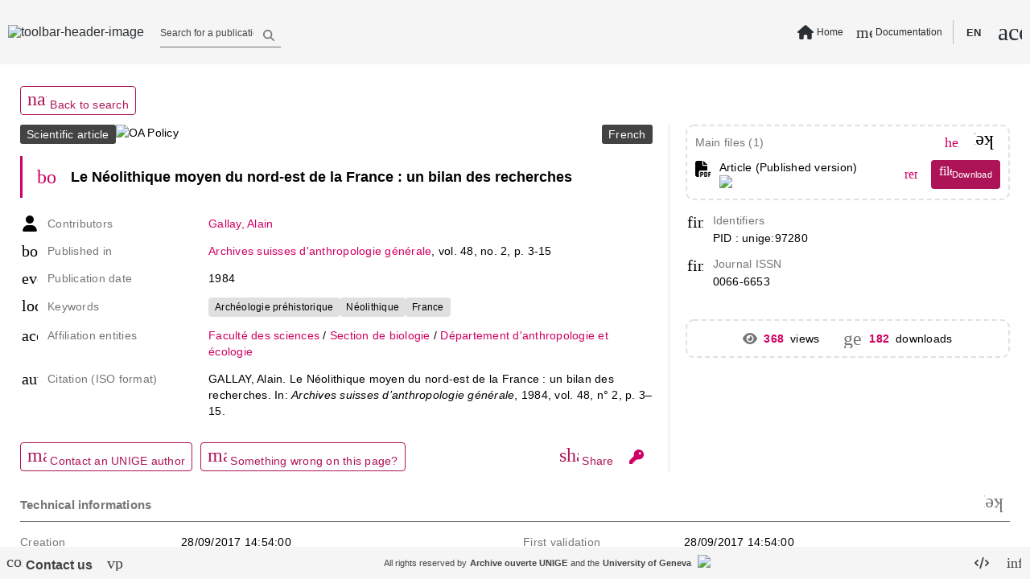

--- FILE ---
content_type: text/html; charset=utf-8
request_url: https://archive-ouverte.unige.ch/unige:97280
body_size: 109889
content:
<!DOCTYPE html><html data-beasties-container><head>
  <meta name="online" content="true">
  <meta charset="utf-8">
  <title>Le Néolithique moyen du nord-est ... | Archive ouverte UNIGE</title>
  <base href="/">
  <script defer>
      if (typeof window !== "undefined") {
          // Promise used in main.ts to bootstrap app
          var readyToBootstrap = new Promise((resolve, reject) => {
              const baseHref = window.document.getElementsByTagName("base")[0].getAttribute("href");
              resolve(baseHref);
          });
      }
  </script>
  <meta content="Archive institutionnelle de l'Université de Genève - Institutional Repository of the University of Geneva" name="description">
  <meta content="width=device-width, initial-scale=1 maximum-scale=1" name="viewport">
<style type="text/css" id="fa-auto-css">:root, :host {
  --fa-font-solid: normal 900 1em/1 "Font Awesome 6 Free";
  --fa-font-regular: normal 400 1em/1 "Font Awesome 6 Free";
  --fa-font-light: normal 300 1em/1 "Font Awesome 6 Pro";
  --fa-font-thin: normal 100 1em/1 "Font Awesome 6 Pro";
  --fa-font-duotone: normal 900 1em/1 "Font Awesome 6 Duotone";
  --fa-font-duotone-regular: normal 400 1em/1 "Font Awesome 6 Duotone";
  --fa-font-duotone-light: normal 300 1em/1 "Font Awesome 6 Duotone";
  --fa-font-duotone-thin: normal 100 1em/1 "Font Awesome 6 Duotone";
  --fa-font-brands: normal 400 1em/1 "Font Awesome 6 Brands";
  --fa-font-sharp-solid: normal 900 1em/1 "Font Awesome 6 Sharp";
  --fa-font-sharp-regular: normal 400 1em/1 "Font Awesome 6 Sharp";
  --fa-font-sharp-light: normal 300 1em/1 "Font Awesome 6 Sharp";
  --fa-font-sharp-thin: normal 100 1em/1 "Font Awesome 6 Sharp";
  --fa-font-sharp-duotone-solid: normal 900 1em/1 "Font Awesome 6 Sharp Duotone";
  --fa-font-sharp-duotone-regular: normal 400 1em/1 "Font Awesome 6 Sharp Duotone";
  --fa-font-sharp-duotone-light: normal 300 1em/1 "Font Awesome 6 Sharp Duotone";
  --fa-font-sharp-duotone-thin: normal 100 1em/1 "Font Awesome 6 Sharp Duotone";
}

svg:not(:root).svg-inline--fa, svg:not(:host).svg-inline--fa {
  overflow: visible;
  box-sizing: content-box;
}

.svg-inline--fa {
  display: var(--fa-display, inline-block);
  height: 1em;
  overflow: visible;
  vertical-align: -0.125em;
}
.svg-inline--fa.fa-2xs {
  vertical-align: 0.1em;
}
.svg-inline--fa.fa-xs {
  vertical-align: 0em;
}
.svg-inline--fa.fa-sm {
  vertical-align: -0.0714285705em;
}
.svg-inline--fa.fa-lg {
  vertical-align: -0.2em;
}
.svg-inline--fa.fa-xl {
  vertical-align: -0.25em;
}
.svg-inline--fa.fa-2xl {
  vertical-align: -0.3125em;
}
.svg-inline--fa.fa-pull-left {
  margin-right: var(--fa-pull-margin, 0.3em);
  width: auto;
}
.svg-inline--fa.fa-pull-right {
  margin-left: var(--fa-pull-margin, 0.3em);
  width: auto;
}
.svg-inline--fa.fa-li {
  width: var(--fa-li-width, 2em);
  top: 0.25em;
}
.svg-inline--fa.fa-fw {
  width: var(--fa-fw-width, 1.25em);
}

.fa-layers svg.svg-inline--fa {
  bottom: 0;
  left: 0;
  margin: auto;
  position: absolute;
  right: 0;
  top: 0;
}

.fa-layers-counter, .fa-layers-text {
  display: inline-block;
  position: absolute;
  text-align: center;
}

.fa-layers {
  display: inline-block;
  height: 1em;
  position: relative;
  text-align: center;
  vertical-align: -0.125em;
  width: 1em;
}
.fa-layers svg.svg-inline--fa {
  transform-origin: center center;
}

.fa-layers-text {
  left: 50%;
  top: 50%;
  transform: translate(-50%, -50%);
  transform-origin: center center;
}

.fa-layers-counter {
  background-color: var(--fa-counter-background-color, #ff253a);
  border-radius: var(--fa-counter-border-radius, 1em);
  box-sizing: border-box;
  color: var(--fa-inverse, #fff);
  line-height: var(--fa-counter-line-height, 1);
  max-width: var(--fa-counter-max-width, 5em);
  min-width: var(--fa-counter-min-width, 1.5em);
  overflow: hidden;
  padding: var(--fa-counter-padding, 0.25em 0.5em);
  right: var(--fa-right, 0);
  text-overflow: ellipsis;
  top: var(--fa-top, 0);
  transform: scale(var(--fa-counter-scale, 0.25));
  transform-origin: top right;
}

.fa-layers-bottom-right {
  bottom: var(--fa-bottom, 0);
  right: var(--fa-right, 0);
  top: auto;
  transform: scale(var(--fa-layers-scale, 0.25));
  transform-origin: bottom right;
}

.fa-layers-bottom-left {
  bottom: var(--fa-bottom, 0);
  left: var(--fa-left, 0);
  right: auto;
  top: auto;
  transform: scale(var(--fa-layers-scale, 0.25));
  transform-origin: bottom left;
}

.fa-layers-top-right {
  top: var(--fa-top, 0);
  right: var(--fa-right, 0);
  transform: scale(var(--fa-layers-scale, 0.25));
  transform-origin: top right;
}

.fa-layers-top-left {
  left: var(--fa-left, 0);
  right: auto;
  top: var(--fa-top, 0);
  transform: scale(var(--fa-layers-scale, 0.25));
  transform-origin: top left;
}

.fa-1x {
  font-size: 1em;
}

.fa-2x {
  font-size: 2em;
}

.fa-3x {
  font-size: 3em;
}

.fa-4x {
  font-size: 4em;
}

.fa-5x {
  font-size: 5em;
}

.fa-6x {
  font-size: 6em;
}

.fa-7x {
  font-size: 7em;
}

.fa-8x {
  font-size: 8em;
}

.fa-9x {
  font-size: 9em;
}

.fa-10x {
  font-size: 10em;
}

.fa-2xs {
  font-size: 0.625em;
  line-height: 0.1em;
  vertical-align: 0.225em;
}

.fa-xs {
  font-size: 0.75em;
  line-height: 0.0833333337em;
  vertical-align: 0.125em;
}

.fa-sm {
  font-size: 0.875em;
  line-height: 0.0714285718em;
  vertical-align: 0.0535714295em;
}

.fa-lg {
  font-size: 1.25em;
  line-height: 0.05em;
  vertical-align: -0.075em;
}

.fa-xl {
  font-size: 1.5em;
  line-height: 0.0416666682em;
  vertical-align: -0.125em;
}

.fa-2xl {
  font-size: 2em;
  line-height: 0.03125em;
  vertical-align: -0.1875em;
}

.fa-fw {
  text-align: center;
  width: 1.25em;
}

.fa-ul {
  list-style-type: none;
  margin-left: var(--fa-li-margin, 2.5em);
  padding-left: 0;
}
.fa-ul > li {
  position: relative;
}

.fa-li {
  left: calc(-1 * var(--fa-li-width, 2em));
  position: absolute;
  text-align: center;
  width: var(--fa-li-width, 2em);
  line-height: inherit;
}

.fa-border {
  border-color: var(--fa-border-color, #eee);
  border-radius: var(--fa-border-radius, 0.1em);
  border-style: var(--fa-border-style, solid);
  border-width: var(--fa-border-width, 0.08em);
  padding: var(--fa-border-padding, 0.2em 0.25em 0.15em);
}

.fa-pull-left {
  float: left;
  margin-right: var(--fa-pull-margin, 0.3em);
}

.fa-pull-right {
  float: right;
  margin-left: var(--fa-pull-margin, 0.3em);
}

.fa-beat {
  animation-name: fa-beat;
  animation-delay: var(--fa-animation-delay, 0s);
  animation-direction: var(--fa-animation-direction, normal);
  animation-duration: var(--fa-animation-duration, 1s);
  animation-iteration-count: var(--fa-animation-iteration-count, infinite);
  animation-timing-function: var(--fa-animation-timing, ease-in-out);
}

.fa-bounce {
  animation-name: fa-bounce;
  animation-delay: var(--fa-animation-delay, 0s);
  animation-direction: var(--fa-animation-direction, normal);
  animation-duration: var(--fa-animation-duration, 1s);
  animation-iteration-count: var(--fa-animation-iteration-count, infinite);
  animation-timing-function: var(--fa-animation-timing, cubic-bezier(0.28, 0.84, 0.42, 1));
}

.fa-fade {
  animation-name: fa-fade;
  animation-delay: var(--fa-animation-delay, 0s);
  animation-direction: var(--fa-animation-direction, normal);
  animation-duration: var(--fa-animation-duration, 1s);
  animation-iteration-count: var(--fa-animation-iteration-count, infinite);
  animation-timing-function: var(--fa-animation-timing, cubic-bezier(0.4, 0, 0.6, 1));
}

.fa-beat-fade {
  animation-name: fa-beat-fade;
  animation-delay: var(--fa-animation-delay, 0s);
  animation-direction: var(--fa-animation-direction, normal);
  animation-duration: var(--fa-animation-duration, 1s);
  animation-iteration-count: var(--fa-animation-iteration-count, infinite);
  animation-timing-function: var(--fa-animation-timing, cubic-bezier(0.4, 0, 0.6, 1));
}

.fa-flip {
  animation-name: fa-flip;
  animation-delay: var(--fa-animation-delay, 0s);
  animation-direction: var(--fa-animation-direction, normal);
  animation-duration: var(--fa-animation-duration, 1s);
  animation-iteration-count: var(--fa-animation-iteration-count, infinite);
  animation-timing-function: var(--fa-animation-timing, ease-in-out);
}

.fa-shake {
  animation-name: fa-shake;
  animation-delay: var(--fa-animation-delay, 0s);
  animation-direction: var(--fa-animation-direction, normal);
  animation-duration: var(--fa-animation-duration, 1s);
  animation-iteration-count: var(--fa-animation-iteration-count, infinite);
  animation-timing-function: var(--fa-animation-timing, linear);
}

.fa-spin {
  animation-name: fa-spin;
  animation-delay: var(--fa-animation-delay, 0s);
  animation-direction: var(--fa-animation-direction, normal);
  animation-duration: var(--fa-animation-duration, 2s);
  animation-iteration-count: var(--fa-animation-iteration-count, infinite);
  animation-timing-function: var(--fa-animation-timing, linear);
}

.fa-spin-reverse {
  --fa-animation-direction: reverse;
}

.fa-pulse,
.fa-spin-pulse {
  animation-name: fa-spin;
  animation-direction: var(--fa-animation-direction, normal);
  animation-duration: var(--fa-animation-duration, 1s);
  animation-iteration-count: var(--fa-animation-iteration-count, infinite);
  animation-timing-function: var(--fa-animation-timing, steps(8));
}

@media (prefers-reduced-motion: reduce) {
  .fa-beat,
.fa-bounce,
.fa-fade,
.fa-beat-fade,
.fa-flip,
.fa-pulse,
.fa-shake,
.fa-spin,
.fa-spin-pulse {
    animation-delay: -1ms;
    animation-duration: 1ms;
    animation-iteration-count: 1;
    transition-delay: 0s;
    transition-duration: 0s;
  }
}
@keyframes fa-beat {
  0%, 90% {
    transform: scale(1);
  }
  45% {
    transform: scale(var(--fa-beat-scale, 1.25));
  }
}
@keyframes fa-bounce {
  0% {
    transform: scale(1, 1) translateY(0);
  }
  10% {
    transform: scale(var(--fa-bounce-start-scale-x, 1.1), var(--fa-bounce-start-scale-y, 0.9)) translateY(0);
  }
  30% {
    transform: scale(var(--fa-bounce-jump-scale-x, 0.9), var(--fa-bounce-jump-scale-y, 1.1)) translateY(var(--fa-bounce-height, -0.5em));
  }
  50% {
    transform: scale(var(--fa-bounce-land-scale-x, 1.05), var(--fa-bounce-land-scale-y, 0.95)) translateY(0);
  }
  57% {
    transform: scale(1, 1) translateY(var(--fa-bounce-rebound, -0.125em));
  }
  64% {
    transform: scale(1, 1) translateY(0);
  }
  100% {
    transform: scale(1, 1) translateY(0);
  }
}
@keyframes fa-fade {
  50% {
    opacity: var(--fa-fade-opacity, 0.4);
  }
}
@keyframes fa-beat-fade {
  0%, 100% {
    opacity: var(--fa-beat-fade-opacity, 0.4);
    transform: scale(1);
  }
  50% {
    opacity: 1;
    transform: scale(var(--fa-beat-fade-scale, 1.125));
  }
}
@keyframes fa-flip {
  50% {
    transform: rotate3d(var(--fa-flip-x, 0), var(--fa-flip-y, 1), var(--fa-flip-z, 0), var(--fa-flip-angle, -180deg));
  }
}
@keyframes fa-shake {
  0% {
    transform: rotate(-15deg);
  }
  4% {
    transform: rotate(15deg);
  }
  8%, 24% {
    transform: rotate(-18deg);
  }
  12%, 28% {
    transform: rotate(18deg);
  }
  16% {
    transform: rotate(-22deg);
  }
  20% {
    transform: rotate(22deg);
  }
  32% {
    transform: rotate(-12deg);
  }
  36% {
    transform: rotate(12deg);
  }
  40%, 100% {
    transform: rotate(0deg);
  }
}
@keyframes fa-spin {
  0% {
    transform: rotate(0deg);
  }
  100% {
    transform: rotate(360deg);
  }
}
.fa-rotate-90 {
  transform: rotate(90deg);
}

.fa-rotate-180 {
  transform: rotate(180deg);
}

.fa-rotate-270 {
  transform: rotate(270deg);
}

.fa-flip-horizontal {
  transform: scale(-1, 1);
}

.fa-flip-vertical {
  transform: scale(1, -1);
}

.fa-flip-both,
.fa-flip-horizontal.fa-flip-vertical {
  transform: scale(-1, -1);
}

.fa-rotate-by {
  transform: rotate(var(--fa-rotate-angle, 0));
}

.fa-stack {
  display: inline-block;
  vertical-align: middle;
  height: 2em;
  position: relative;
  width: 2.5em;
}

.fa-stack-1x,
.fa-stack-2x {
  bottom: 0;
  left: 0;
  margin: auto;
  position: absolute;
  right: 0;
  top: 0;
  z-index: var(--fa-stack-z-index, auto);
}

.svg-inline--fa.fa-stack-1x {
  height: 1em;
  width: 1.25em;
}
.svg-inline--fa.fa-stack-2x {
  height: 2em;
  width: 2.5em;
}

.fa-inverse {
  color: var(--fa-inverse, #fff);
}

.sr-only,
.fa-sr-only {
  position: absolute;
  width: 1px;
  height: 1px;
  padding: 0;
  margin: -1px;
  overflow: hidden;
  clip: rect(0, 0, 0, 0);
  white-space: nowrap;
  border-width: 0;
}

.sr-only-focusable:not(:focus),
.fa-sr-only-focusable:not(:focus) {
  position: absolute;
  width: 1px;
  height: 1px;
  padding: 0;
  margin: -1px;
  overflow: hidden;
  clip: rect(0, 0, 0, 0);
  white-space: nowrap;
  border-width: 0;
}

.svg-inline--fa .fa-primary {
  fill: var(--fa-primary-color, currentColor);
  opacity: var(--fa-primary-opacity, 1);
}

.svg-inline--fa .fa-secondary {
  fill: var(--fa-secondary-color, currentColor);
  opacity: var(--fa-secondary-opacity, 0.4);
}

.svg-inline--fa.fa-swap-opacity .fa-primary {
  opacity: var(--fa-secondary-opacity, 0.4);
}

.svg-inline--fa.fa-swap-opacity .fa-secondary {
  opacity: var(--fa-primary-opacity, 1);
}

.svg-inline--fa mask .fa-primary,
.svg-inline--fa mask .fa-secondary {
  fill: black;
}</style><style>html{line-height:1.15;-webkit-text-size-adjust:100%}body{margin:0}body{overflow-y:hidden}html{height:100vh}html *{font-size:1em;font-family:Roboto,Helvetica Neue,sans-serif}*:focus{outline:none}.global-spinner-wrapper{position:fixed;width:100vw;height:100vh;display:grid;justify-content:center;align-items:center}.global-spinner-wrapper .global-spinner{width:75px;height:75px;stroke-width:3px;top:50%;left:50%;transform:translate(-50%,-50%);animation:rotator 1.4s linear infinite}@keyframes rotator{0%{transform:rotate(0)}to{transform:rotate(270deg)}}.global-spinner-wrapper .global-spinner .circle-path{stroke-dasharray:187;stroke-dashoffset:0;transform-origin:center;stroke:#434343;animation:dash 1.4s ease-in-out infinite}@keyframes dash{0%{stroke-dashoffset:187}50%{stroke-dashoffset:46.75;transform:rotate(135deg)}to{stroke-dashoffset:187;transform:rotate(450deg)}}html{--mat-app-background-color:#fafafa;--mat-app-text-color:rgba(0, 0, 0, .87);--mat-app-elevation-shadow-level-0:0px 0px 0px 0px rgba(0, 0, 0, .2), 0px 0px 0px 0px rgba(0, 0, 0, .14), 0px 0px 0px 0px rgba(0, 0, 0, .12);--mat-app-elevation-shadow-level-1:0px 2px 1px -1px rgba(0, 0, 0, .2), 0px 1px 1px 0px rgba(0, 0, 0, .14), 0px 1px 3px 0px rgba(0, 0, 0, .12);--mat-app-elevation-shadow-level-2:0px 3px 1px -2px rgba(0, 0, 0, .2), 0px 2px 2px 0px rgba(0, 0, 0, .14), 0px 1px 5px 0px rgba(0, 0, 0, .12);--mat-app-elevation-shadow-level-3:0px 3px 3px -2px rgba(0, 0, 0, .2), 0px 3px 4px 0px rgba(0, 0, 0, .14), 0px 1px 8px 0px rgba(0, 0, 0, .12);--mat-app-elevation-shadow-level-4:0px 2px 4px -1px rgba(0, 0, 0, .2), 0px 4px 5px 0px rgba(0, 0, 0, .14), 0px 1px 10px 0px rgba(0, 0, 0, .12);--mat-app-elevation-shadow-level-5:0px 3px 5px -1px rgba(0, 0, 0, .2), 0px 5px 8px 0px rgba(0, 0, 0, .14), 0px 1px 14px 0px rgba(0, 0, 0, .12);--mat-app-elevation-shadow-level-6:0px 3px 5px -1px rgba(0, 0, 0, .2), 0px 6px 10px 0px rgba(0, 0, 0, .14), 0px 1px 18px 0px rgba(0, 0, 0, .12);--mat-app-elevation-shadow-level-7:0px 4px 5px -2px rgba(0, 0, 0, .2), 0px 7px 10px 1px rgba(0, 0, 0, .14), 0px 2px 16px 1px rgba(0, 0, 0, .12);--mat-app-elevation-shadow-level-8:0px 5px 5px -3px rgba(0, 0, 0, .2), 0px 8px 10px 1px rgba(0, 0, 0, .14), 0px 3px 14px 2px rgba(0, 0, 0, .12);--mat-app-elevation-shadow-level-9:0px 5px 6px -3px rgba(0, 0, 0, .2), 0px 9px 12px 1px rgba(0, 0, 0, .14), 0px 3px 16px 2px rgba(0, 0, 0, .12);--mat-app-elevation-shadow-level-10:0px 6px 6px -3px rgba(0, 0, 0, .2), 0px 10px 14px 1px rgba(0, 0, 0, .14), 0px 4px 18px 3px rgba(0, 0, 0, .12);--mat-app-elevation-shadow-level-11:0px 6px 7px -4px rgba(0, 0, 0, .2), 0px 11px 15px 1px rgba(0, 0, 0, .14), 0px 4px 20px 3px rgba(0, 0, 0, .12);--mat-app-elevation-shadow-level-12:0px 7px 8px -4px rgba(0, 0, 0, .2), 0px 12px 17px 2px rgba(0, 0, 0, .14), 0px 5px 22px 4px rgba(0, 0, 0, .12);--mat-app-elevation-shadow-level-13:0px 7px 8px -4px rgba(0, 0, 0, .2), 0px 13px 19px 2px rgba(0, 0, 0, .14), 0px 5px 24px 4px rgba(0, 0, 0, .12);--mat-app-elevation-shadow-level-14:0px 7px 9px -4px rgba(0, 0, 0, .2), 0px 14px 21px 2px rgba(0, 0, 0, .14), 0px 5px 26px 4px rgba(0, 0, 0, .12);--mat-app-elevation-shadow-level-15:0px 8px 9px -5px rgba(0, 0, 0, .2), 0px 15px 22px 2px rgba(0, 0, 0, .14), 0px 6px 28px 5px rgba(0, 0, 0, .12);--mat-app-elevation-shadow-level-16:0px 8px 10px -5px rgba(0, 0, 0, .2), 0px 16px 24px 2px rgba(0, 0, 0, .14), 0px 6px 30px 5px rgba(0, 0, 0, .12);--mat-app-elevation-shadow-level-17:0px 8px 11px -5px rgba(0, 0, 0, .2), 0px 17px 26px 2px rgba(0, 0, 0, .14), 0px 6px 32px 5px rgba(0, 0, 0, .12);--mat-app-elevation-shadow-level-18:0px 9px 11px -5px rgba(0, 0, 0, .2), 0px 18px 28px 2px rgba(0, 0, 0, .14), 0px 7px 34px 6px rgba(0, 0, 0, .12);--mat-app-elevation-shadow-level-19:0px 9px 12px -6px rgba(0, 0, 0, .2), 0px 19px 29px 2px rgba(0, 0, 0, .14), 0px 7px 36px 6px rgba(0, 0, 0, .12);--mat-app-elevation-shadow-level-20:0px 10px 13px -6px rgba(0, 0, 0, .2), 0px 20px 31px 3px rgba(0, 0, 0, .14), 0px 8px 38px 7px rgba(0, 0, 0, .12);--mat-app-elevation-shadow-level-21:0px 10px 13px -6px rgba(0, 0, 0, .2), 0px 21px 33px 3px rgba(0, 0, 0, .14), 0px 8px 40px 7px rgba(0, 0, 0, .12);--mat-app-elevation-shadow-level-22:0px 10px 14px -6px rgba(0, 0, 0, .2), 0px 22px 35px 3px rgba(0, 0, 0, .14), 0px 8px 42px 7px rgba(0, 0, 0, .12);--mat-app-elevation-shadow-level-23:0px 11px 14px -7px rgba(0, 0, 0, .2), 0px 23px 36px 3px rgba(0, 0, 0, .14), 0px 9px 44px 8px rgba(0, 0, 0, .12);--mat-app-elevation-shadow-level-24:0px 11px 15px -7px rgba(0, 0, 0, .2), 0px 24px 38px 3px rgba(0, 0, 0, .14), 0px 9px 46px 8px rgba(0, 0, 0, .12)}html{--mat-ripple-color:color-mix(in srgb, rgba(0, 0, 0, .87) 12%, transparent)}html{--mat-option-selected-state-label-text-color:#0277bd;--mat-option-label-text-color:rgba(0, 0, 0, .87);--mat-option-hover-state-layer-color:color-mix(in srgb, rgba(0, 0, 0, .87) 4%, transparent);--mat-option-focus-state-layer-color:color-mix(in srgb, rgba(0, 0, 0, .87) 12%, transparent);--mat-option-selected-state-layer-color:color-mix(in srgb, rgba(0, 0, 0, .87) 12%, transparent)}html{--mat-optgroup-label-text-color:rgba(0, 0, 0, .87)}html{--mat-pseudo-checkbox-full-selected-icon-color:#9575cd;--mat-pseudo-checkbox-full-selected-checkmark-color:#fafafa;--mat-pseudo-checkbox-full-unselected-icon-color:rgba(0, 0, 0, .54);--mat-pseudo-checkbox-full-disabled-selected-checkmark-color:#fafafa;--mat-pseudo-checkbox-full-disabled-unselected-icon-color:color-mix(in srgb, rgba(0, 0, 0, .87) 38%, transparent);--mat-pseudo-checkbox-full-disabled-selected-icon-color:color-mix(in srgb, rgba(0, 0, 0, .87) 38%, transparent);--mat-pseudo-checkbox-minimal-selected-checkmark-color:#9575cd;--mat-pseudo-checkbox-minimal-disabled-selected-checkmark-color:color-mix(in srgb, rgba(0, 0, 0, .87) 38%, transparent)}html{--mat-card-elevated-container-shape:4px;--mat-card-outlined-container-shape:4px;--mat-card-filled-container-shape:4px;--mat-card-outlined-outline-width:1px}html{--mat-card-elevated-container-color:white;--mat-card-elevated-container-elevation:0px 2px 1px -1px rgba(0, 0, 0, .2), 0px 1px 1px 0px rgba(0, 0, 0, .14), 0px 1px 3px 0px rgba(0, 0, 0, .12);--mat-card-outlined-container-color:white;--mat-card-outlined-container-elevation:0px 0px 0px 0px rgba(0, 0, 0, .2), 0px 0px 0px 0px rgba(0, 0, 0, .14), 0px 0px 0px 0px rgba(0, 0, 0, .12);--mat-card-outlined-outline-color:rgba(0, 0, 0, .12);--mat-card-subtitle-text-color:rgba(0, 0, 0, .54);--mat-card-filled-container-color:white;--mat-card-filled-container-elevation:0px 0px 0px 0px rgba(0, 0, 0, .2), 0px 0px 0px 0px rgba(0, 0, 0, .14), 0px 0px 0px 0px rgba(0, 0, 0, .12)}html{--mat-progress-bar-active-indicator-height:4px;--mat-progress-bar-track-height:4px;--mat-progress-bar-track-shape:0}html{--mat-tooltip-container-shape:4px;--mat-tooltip-supporting-text-line-height:16px}html{--mat-tooltip-container-color:#424242;--mat-tooltip-supporting-text-color:white}html{--mat-form-field-filled-active-indicator-height:1px;--mat-form-field-filled-focus-active-indicator-height:2px;--mat-form-field-filled-container-shape:4px;--mat-form-field-outlined-outline-width:1px;--mat-form-field-outlined-focus-outline-width:2px;--mat-form-field-outlined-container-shape:4px}html{--mat-form-field-focus-select-arrow-color:color-mix(in srgb, #0277bd 87%, transparent);--mat-form-field-filled-caret-color:#0277bd;--mat-form-field-filled-focus-active-indicator-color:#0277bd;--mat-form-field-filled-focus-label-text-color:color-mix(in srgb, #0277bd 87%, transparent);--mat-form-field-outlined-caret-color:#0277bd;--mat-form-field-outlined-focus-outline-color:#0277bd;--mat-form-field-outlined-focus-label-text-color:color-mix(in srgb, #0277bd 87%, transparent);--mat-form-field-disabled-input-text-placeholder-color:color-mix(in srgb, rgba(0, 0, 0, .87) 38%, transparent);--mat-form-field-state-layer-color:rgba(0, 0, 0, .87);--mat-form-field-error-text-color:#f44336;--mat-form-field-select-option-text-color:inherit;--mat-form-field-select-disabled-option-text-color:GrayText;--mat-form-field-leading-icon-color:unset;--mat-form-field-disabled-leading-icon-color:unset;--mat-form-field-trailing-icon-color:unset;--mat-form-field-disabled-trailing-icon-color:unset;--mat-form-field-error-focus-trailing-icon-color:unset;--mat-form-field-error-hover-trailing-icon-color:unset;--mat-form-field-error-trailing-icon-color:unset;--mat-form-field-enabled-select-arrow-color:rgba(0, 0, 0, .54);--mat-form-field-disabled-select-arrow-color:color-mix(in srgb, rgba(0, 0, 0, .87) 38%, transparent);--mat-form-field-hover-state-layer-opacity:.04;--mat-form-field-focus-state-layer-opacity:.12;--mat-form-field-filled-container-color:#f6f6f6;--mat-form-field-filled-disabled-container-color:color-mix(in srgb, rgba(0, 0, 0, .87) 4%, transparent);--mat-form-field-filled-label-text-color:rgba(0, 0, 0, .54);--mat-form-field-filled-hover-label-text-color:rgba(0, 0, 0, .54);--mat-form-field-filled-disabled-label-text-color:color-mix(in srgb, rgba(0, 0, 0, .87) 38%, transparent);--mat-form-field-filled-input-text-color:rgba(0, 0, 0, .87);--mat-form-field-filled-disabled-input-text-color:color-mix(in srgb, rgba(0, 0, 0, .87) 38%, transparent);--mat-form-field-filled-input-text-placeholder-color:rgba(0, 0, 0, .54);--mat-form-field-filled-error-hover-label-text-color:#f44336;--mat-form-field-filled-error-focus-label-text-color:#f44336;--mat-form-field-filled-error-label-text-color:#f44336;--mat-form-field-filled-error-caret-color:#f44336;--mat-form-field-filled-active-indicator-color:rgba(0, 0, 0, .54);--mat-form-field-filled-disabled-active-indicator-color:color-mix(in srgb, rgba(0, 0, 0, .87) 12%, transparent);--mat-form-field-filled-hover-active-indicator-color:rgba(0, 0, 0, .87);--mat-form-field-filled-error-active-indicator-color:#f44336;--mat-form-field-filled-error-focus-active-indicator-color:#f44336;--mat-form-field-filled-error-hover-active-indicator-color:#f44336;--mat-form-field-outlined-label-text-color:rgba(0, 0, 0, .54);--mat-form-field-outlined-hover-label-text-color:rgba(0, 0, 0, .87);--mat-form-field-outlined-disabled-label-text-color:color-mix(in srgb, rgba(0, 0, 0, .87) 38%, transparent);--mat-form-field-outlined-input-text-color:rgba(0, 0, 0, .87);--mat-form-field-outlined-disabled-input-text-color:color-mix(in srgb, rgba(0, 0, 0, .87) 38%, transparent);--mat-form-field-outlined-input-text-placeholder-color:rgba(0, 0, 0, .54);--mat-form-field-outlined-error-caret-color:#f44336;--mat-form-field-outlined-error-focus-label-text-color:#f44336;--mat-form-field-outlined-error-label-text-color:#f44336;--mat-form-field-outlined-error-hover-label-text-color:#f44336;--mat-form-field-outlined-outline-color:rgba(0, 0, 0, .38);--mat-form-field-outlined-disabled-outline-color:color-mix(in srgb, rgba(0, 0, 0, .87) 12%, transparent);--mat-form-field-outlined-hover-outline-color:rgba(0, 0, 0, .87);--mat-form-field-outlined-error-focus-outline-color:#f44336;--mat-form-field-outlined-error-hover-outline-color:#f44336;--mat-form-field-outlined-error-outline-color:#f44336}html{--mat-form-field-container-height:56px;--mat-form-field-filled-label-display:block;--mat-form-field-container-vertical-padding:16px;--mat-form-field-filled-with-label-container-padding-top:24px;--mat-form-field-filled-with-label-container-padding-bottom:8px}html{--mat-select-container-elevation-shadow:0px 5px 5px -3px rgba(0, 0, 0, .2), 0px 8px 10px 1px rgba(0, 0, 0, .14), 0px 3px 14px 2px rgba(0, 0, 0, .12)}html{--mat-select-panel-background-color:white;--mat-select-enabled-trigger-text-color:rgba(0, 0, 0, .87);--mat-select-disabled-trigger-text-color:color-mix(in srgb, rgba(0, 0, 0, .87) 38%, transparent);--mat-select-placeholder-text-color:rgba(0, 0, 0, .54);--mat-select-enabled-arrow-color:rgba(0, 0, 0, .54);--mat-select-disabled-arrow-color:color-mix(in srgb, rgba(0, 0, 0, .87) 38%, transparent);--mat-select-focused-arrow-color:#0277bd;--mat-select-invalid-arrow-color:#f44336}html{--mat-select-arrow-transform:translateY(-8px)}html{--mat-autocomplete-container-shape:4px;--mat-autocomplete-container-elevation-shadow:0px 5px 5px -3px rgba(0, 0, 0, .2), 0px 8px 10px 1px rgba(0, 0, 0, .14), 0px 3px 14px 2px rgba(0, 0, 0, .12)}html{--mat-autocomplete-background-color:white}html{--mat-dialog-container-shape:4px;--mat-dialog-container-elevation-shadow:0px 11px 15px -7px rgba(0, 0, 0, .2), 0px 24px 38px 3px rgba(0, 0, 0, .14), 0px 9px 46px 8px rgba(0, 0, 0, .12);--mat-dialog-container-max-width:80vw;--mat-dialog-container-small-max-width:80vw;--mat-dialog-container-min-width:0;--mat-dialog-actions-alignment:start;--mat-dialog-actions-padding:8px;--mat-dialog-content-padding:20px 24px;--mat-dialog-with-actions-content-padding:20px 24px;--mat-dialog-headline-padding:0 24px 9px}html{--mat-dialog-container-color:white;--mat-dialog-subhead-color:rgba(0, 0, 0, .87);--mat-dialog-supporting-text-color:rgba(0, 0, 0, .54)}html{--mat-slide-toggle-disabled-handle-opacity:.38;--mat-slide-toggle-disabled-selected-handle-opacity:.38;--mat-slide-toggle-disabled-selected-icon-opacity:.38;--mat-slide-toggle-disabled-track-opacity:.12;--mat-slide-toggle-disabled-unselected-handle-opacity:.38;--mat-slide-toggle-disabled-unselected-icon-opacity:.38;--mat-slide-toggle-disabled-unselected-track-outline-color:transparent;--mat-slide-toggle-disabled-unselected-track-outline-width:1px;--mat-slide-toggle-handle-height:20px;--mat-slide-toggle-handle-shape:10px;--mat-slide-toggle-handle-width:20px;--mat-slide-toggle-hidden-track-opacity:1;--mat-slide-toggle-hidden-track-transition:transform 75ms 0ms cubic-bezier(.4, 0, .6, 1);--mat-slide-toggle-pressed-handle-size:20px;--mat-slide-toggle-selected-focus-state-layer-opacity:.12;--mat-slide-toggle-selected-handle-horizontal-margin:0;--mat-slide-toggle-selected-handle-size:20px;--mat-slide-toggle-selected-hover-state-layer-opacity:.04;--mat-slide-toggle-selected-icon-size:18px;--mat-slide-toggle-selected-pressed-handle-horizontal-margin:0;--mat-slide-toggle-selected-pressed-state-layer-opacity:.12;--mat-slide-toggle-selected-track-outline-color:transparent;--mat-slide-toggle-selected-track-outline-width:1px;--mat-slide-toggle-selected-with-icon-handle-horizontal-margin:0;--mat-slide-toggle-track-height:14px;--mat-slide-toggle-track-outline-color:transparent;--mat-slide-toggle-track-outline-width:1px;--mat-slide-toggle-track-shape:7px;--mat-slide-toggle-track-width:36px;--mat-slide-toggle-unselected-focus-state-layer-opacity:.12;--mat-slide-toggle-unselected-handle-horizontal-margin:0;--mat-slide-toggle-unselected-handle-size:20px;--mat-slide-toggle-unselected-hover-state-layer-opacity:.12;--mat-slide-toggle-unselected-icon-size:18px;--mat-slide-toggle-unselected-pressed-handle-horizontal-margin:0;--mat-slide-toggle-unselected-pressed-state-layer-opacity:.1;--mat-slide-toggle-unselected-with-icon-handle-horizontal-margin:0;--mat-slide-toggle-visible-track-opacity:1;--mat-slide-toggle-visible-track-transition:transform 75ms 0ms cubic-bezier(0, 0, .2, 1);--mat-slide-toggle-with-icon-handle-size:20px}html{--mat-slide-toggle-selected-icon-color:white;--mat-slide-toggle-disabled-selected-icon-color:white;--mat-slide-toggle-selected-focus-state-layer-color:#0277bd;--mat-slide-toggle-selected-handle-color:#0277bd;--mat-slide-toggle-selected-hover-state-layer-color:#0277bd;--mat-slide-toggle-selected-pressed-state-layer-color:#0277bd;--mat-slide-toggle-selected-focus-handle-color:#0277bd;--mat-slide-toggle-selected-hover-handle-color:#0277bd;--mat-slide-toggle-selected-pressed-handle-color:#0277bd;--mat-slide-toggle-selected-focus-track-color:#4fc3f7;--mat-slide-toggle-selected-hover-track-color:#4fc3f7;--mat-slide-toggle-selected-pressed-track-color:#4fc3f7;--mat-slide-toggle-selected-track-color:#4fc3f7;--mat-slide-toggle-disabled-label-text-color:color-mix(in srgb, rgba(0, 0, 0, .87) 38%, transparent);--mat-slide-toggle-disabled-handle-elevation-shadow:0px 0px 0px 0px rgba(0, 0, 0, .2), 0px 0px 0px 0px rgba(0, 0, 0, .14), 0px 0px 0px 0px rgba(0, 0, 0, .12);--mat-slide-toggle-disabled-selected-handle-color:rgba(0, 0, 0, .87);--mat-slide-toggle-disabled-selected-track-color:rgba(0, 0, 0, .87);--mat-slide-toggle-disabled-unselected-handle-color:rgba(0, 0, 0, .87);--mat-slide-toggle-disabled-unselected-icon-color:#f6f6f6;--mat-slide-toggle-disabled-unselected-track-color:rgba(0, 0, 0, .87);--mat-slide-toggle-handle-elevation-shadow:0px 2px 1px -1px rgba(0, 0, 0, .2), 0px 1px 1px 0px rgba(0, 0, 0, .14), 0px 1px 3px 0px rgba(0, 0, 0, .12);--mat-slide-toggle-handle-surface-color:white;--mat-slide-toggle-label-text-color:rgba(0, 0, 0, .87);--mat-slide-toggle-unselected-hover-handle-color:#424242;--mat-slide-toggle-unselected-focus-handle-color:#424242;--mat-slide-toggle-unselected-focus-state-layer-color:rgba(0, 0, 0, .87);--mat-slide-toggle-unselected-focus-track-color:rgba(0, 0, 0, .12);--mat-slide-toggle-unselected-icon-color:#f6f6f6;--mat-slide-toggle-unselected-handle-color:rgba(0, 0, 0, .54);--mat-slide-toggle-unselected-hover-state-layer-color:rgba(0, 0, 0, .87);--mat-slide-toggle-unselected-hover-track-color:rgba(0, 0, 0, .12);--mat-slide-toggle-unselected-pressed-handle-color:#424242;--mat-slide-toggle-unselected-pressed-track-color:rgba(0, 0, 0, .12);--mat-slide-toggle-unselected-pressed-state-layer-color:rgba(0, 0, 0, .87);--mat-slide-toggle-unselected-track-color:rgba(0, 0, 0, .12)}html{--mat-slide-toggle-state-layer-size:40px}html{--mat-radio-disabled-selected-icon-opacity:.38;--mat-radio-disabled-unselected-icon-opacity:.38;--mat-radio-state-layer-size:40px}html{--mat-radio-state-layer-size:40px;--mat-radio-touch-target-display:block}html{--mat-slider-active-track-height:6px;--mat-slider-active-track-shape:9999px;--mat-slider-handle-elevation:0px 2px 1px -1px rgba(0, 0, 0, .2), 0px 1px 1px 0px rgba(0, 0, 0, .14), 0px 1px 3px 0px rgba(0, 0, 0, .12);--mat-slider-handle-height:20px;--mat-slider-handle-shape:50%;--mat-slider-handle-width:20px;--mat-slider-inactive-track-height:4px;--mat-slider-inactive-track-shape:9999px;--mat-slider-value-indicator-border-radius:4px;--mat-slider-value-indicator-caret-display:block;--mat-slider-value-indicator-container-transform:translateX(-50%);--mat-slider-value-indicator-height:32px;--mat-slider-value-indicator-padding:0 12px;--mat-slider-value-indicator-text-transform:none;--mat-slider-value-indicator-width:auto;--mat-slider-with-overlap-handle-outline-width:1px;--mat-slider-with-tick-marks-active-container-opacity:.6;--mat-slider-with-tick-marks-container-shape:50%;--mat-slider-with-tick-marks-container-size:2px;--mat-slider-with-tick-marks-inactive-container-opacity:.6}html{--mat-slider-active-track-color:#0277bd;--mat-slider-focus-handle-color:#0277bd;--mat-slider-handle-color:#0277bd;--mat-slider-hover-handle-color:#0277bd;--mat-slider-focus-state-layer-color:color-mix(in srgb, #0277bd 12%, transparent);--mat-slider-hover-state-layer-color:color-mix(in srgb, #0277bd 4%, transparent);--mat-slider-inactive-track-color:#0277bd;--mat-slider-ripple-color:#0277bd;--mat-slider-with-tick-marks-active-container-color:white;--mat-slider-with-tick-marks-inactive-container-color:#0277bd;--mat-slider-disabled-active-track-color:rgba(0, 0, 0, .87);--mat-slider-disabled-handle-color:rgba(0, 0, 0, .87);--mat-slider-disabled-inactive-track-color:rgba(0, 0, 0, .87);--mat-slider-label-container-color:#424242;--mat-slider-label-label-text-color:white;--mat-slider-value-indicator-opacity:1;--mat-slider-with-overlap-handle-outline-color:rgba(0, 0, 0, .87);--mat-slider-with-tick-marks-disabled-container-color:rgba(0, 0, 0, .87)}html{--mat-menu-container-shape:4px;--mat-menu-divider-bottom-spacing:0;--mat-menu-divider-top-spacing:0;--mat-menu-item-spacing:16px;--mat-menu-item-icon-size:24px;--mat-menu-item-leading-spacing:16px;--mat-menu-item-trailing-spacing:16px;--mat-menu-item-with-icon-leading-spacing:16px;--mat-menu-item-with-icon-trailing-spacing:16px;--mat-menu-container-elevation-shadow:0px 5px 5px -3px rgba(0, 0, 0, .2), 0px 8px 10px 1px rgba(0, 0, 0, .14), 0px 3px 14px 2px rgba(0, 0, 0, .12)}html{--mat-menu-item-label-text-color:rgba(0, 0, 0, .87);--mat-menu-item-icon-color:rgba(0, 0, 0, .87);--mat-menu-item-hover-state-layer-color:color-mix(in srgb, rgba(0, 0, 0, .87) 4%, transparent);--mat-menu-item-focus-state-layer-color:color-mix(in srgb, rgba(0, 0, 0, .87) 12%, transparent);--mat-menu-container-color:white;--mat-menu-divider-color:rgba(0, 0, 0, .12)}html{--mat-list-active-indicator-color:transparent;--mat-list-active-indicator-shape:4px;--mat-list-list-item-container-shape:0;--mat-list-list-item-leading-avatar-shape:50%;--mat-list-list-item-container-color:transparent;--mat-list-list-item-selected-container-color:transparent;--mat-list-list-item-leading-avatar-color:transparent;--mat-list-list-item-leading-icon-size:24px;--mat-list-list-item-leading-avatar-size:40px;--mat-list-list-item-trailing-icon-size:24px;--mat-list-list-item-disabled-state-layer-color:transparent;--mat-list-list-item-disabled-state-layer-opacity:0;--mat-list-list-item-disabled-label-text-opacity:.38;--mat-list-list-item-disabled-leading-icon-opacity:.38;--mat-list-list-item-disabled-trailing-icon-opacity:.38}html{--mat-list-list-item-label-text-color:rgba(0, 0, 0, .87);--mat-list-list-item-supporting-text-color:rgba(0, 0, 0, .54);--mat-list-list-item-leading-icon-color:rgba(0, 0, 0, .54);--mat-list-list-item-trailing-supporting-text-color:rgba(0, 0, 0, .54);--mat-list-list-item-trailing-icon-color:rgba(0, 0, 0, .54);--mat-list-list-item-selected-trailing-icon-color:rgba(0, 0, 0, .54);--mat-list-list-item-disabled-label-text-color:rgba(0, 0, 0, .87);--mat-list-list-item-disabled-leading-icon-color:rgba(0, 0, 0, .87);--mat-list-list-item-disabled-trailing-icon-color:rgba(0, 0, 0, .87);--mat-list-list-item-hover-label-text-color:rgba(0, 0, 0, .87);--mat-list-list-item-hover-leading-icon-color:rgba(0, 0, 0, .54);--mat-list-list-item-hover-state-layer-color:rgba(0, 0, 0, .87);--mat-list-list-item-hover-state-layer-opacity:.04;--mat-list-list-item-hover-trailing-icon-color:rgba(0, 0, 0, .54);--mat-list-list-item-focus-label-text-color:rgba(0, 0, 0, .87);--mat-list-list-item-focus-state-layer-color:rgba(0, 0, 0, .87);--mat-list-list-item-focus-state-layer-opacity:.12}html{--mat-list-list-item-leading-icon-start-space:16px;--mat-list-list-item-leading-icon-end-space:32px;--mat-list-list-item-one-line-container-height:48px;--mat-list-list-item-two-line-container-height:64px;--mat-list-list-item-three-line-container-height:88px}html{--mat-paginator-container-text-color:rgba(0, 0, 0, .87);--mat-paginator-container-background-color:white;--mat-paginator-enabled-icon-color:rgba(0, 0, 0, .54);--mat-paginator-disabled-icon-color:color-mix(in srgb, rgba(0, 0, 0, .87) 38%, transparent)}html{--mat-paginator-container-size:56px;--mat-paginator-form-field-container-height:40px;--mat-paginator-form-field-container-vertical-padding:8px;--mat-paginator-touch-target-display:block}html{--mat-tab-container-height:48px;--mat-tab-divider-color:transparent;--mat-tab-divider-height:0;--mat-tab-active-indicator-height:2px;--mat-tab-active-indicator-shape:0}html{--mat-checkbox-disabled-selected-checkmark-color:white;--mat-checkbox-selected-focus-state-layer-opacity:.12;--mat-checkbox-selected-hover-state-layer-opacity:.04;--mat-checkbox-selected-pressed-state-layer-opacity:.12;--mat-checkbox-unselected-focus-state-layer-opacity:.12;--mat-checkbox-unselected-hover-state-layer-opacity:.04;--mat-checkbox-unselected-pressed-state-layer-opacity:.12}html{--mat-checkbox-disabled-label-color:color-mix(in srgb, rgba(0, 0, 0, .87) 38%, transparent);--mat-checkbox-label-text-color:rgba(0, 0, 0, .87);--mat-checkbox-disabled-selected-icon-color:color-mix(in srgb, rgba(0, 0, 0, .87) 38%, transparent);--mat-checkbox-disabled-unselected-icon-color:color-mix(in srgb, rgba(0, 0, 0, .87) 38%, transparent);--mat-checkbox-selected-checkmark-color:white;--mat-checkbox-selected-focus-icon-color:#9575cd;--mat-checkbox-selected-hover-icon-color:#9575cd;--mat-checkbox-selected-icon-color:#9575cd;--mat-checkbox-selected-pressed-icon-color:#9575cd;--mat-checkbox-unselected-focus-icon-color:rgba(0, 0, 0, .87);--mat-checkbox-unselected-hover-icon-color:rgba(0, 0, 0, .87);--mat-checkbox-unselected-icon-color:rgba(0, 0, 0, .54);--mat-checkbox-selected-focus-state-layer-color:#9575cd;--mat-checkbox-selected-hover-state-layer-color:#9575cd;--mat-checkbox-selected-pressed-state-layer-color:#9575cd;--mat-checkbox-unselected-focus-state-layer-color:rgba(0, 0, 0, .87);--mat-checkbox-unselected-hover-state-layer-color:rgba(0, 0, 0, .87);--mat-checkbox-unselected-pressed-state-layer-color:rgba(0, 0, 0, .87)}html{--mat-checkbox-touch-target-display:block;--mat-checkbox-state-layer-size:40px}html{--mat-button-filled-container-shape:4px;--mat-button-filled-horizontal-padding:16px;--mat-button-filled-icon-offset:-4px;--mat-button-filled-icon-spacing:8px;--mat-button-outlined-container-shape:4px;--mat-button-outlined-horizontal-padding:15px;--mat-button-outlined-icon-offset:-4px;--mat-button-outlined-icon-spacing:8px;--mat-button-outlined-keep-touch-target:false;--mat-button-outlined-outline-width:1px;--mat-button-protected-container-elevation-shadow:0px 3px 1px -2px rgba(0, 0, 0, .2), 0px 2px 2px 0px rgba(0, 0, 0, .14), 0px 1px 5px 0px rgba(0, 0, 0, .12);--mat-button-protected-container-shape:4px;--mat-button-protected-disabled-container-elevation-shadow:0px 0px 0px 0px rgba(0, 0, 0, .2), 0px 0px 0px 0px rgba(0, 0, 0, .14), 0px 0px 0px 0px rgba(0, 0, 0, .12);--mat-button-protected-focus-container-elevation-shadow:0px 2px 4px -1px rgba(0, 0, 0, .2), 0px 4px 5px 0px rgba(0, 0, 0, .14), 0px 1px 10px 0px rgba(0, 0, 0, .12);--mat-button-protected-horizontal-padding:16px;--mat-button-protected-hover-container-elevation-shadow:0px 2px 4px -1px rgba(0, 0, 0, .2), 0px 4px 5px 0px rgba(0, 0, 0, .14), 0px 1px 10px 0px rgba(0, 0, 0, .12);--mat-button-protected-icon-offset:-4px;--mat-button-protected-icon-spacing:8px;--mat-button-protected-pressed-container-elevation-shadow:0px 5px 5px -3px rgba(0, 0, 0, .2), 0px 8px 10px 1px rgba(0, 0, 0, .14), 0px 3px 14px 2px rgba(0, 0, 0, .12);--mat-button-text-container-shape:4px;--mat-button-text-horizontal-padding:8px;--mat-button-text-icon-offset:0;--mat-button-text-icon-spacing:8px;--mat-button-text-with-icon-horizontal-padding:8px;--mat-button-tonal-container-shape:4px;--mat-button-tonal-horizontal-padding:16px;--mat-button-tonal-icon-offset:-4px;--mat-button-tonal-icon-spacing:8px}html{--mat-button-filled-container-color:white;--mat-button-filled-disabled-container-color:color-mix(in srgb, rgba(0, 0, 0, .87) 12%, transparent);--mat-button-filled-disabled-label-text-color:color-mix(in srgb, rgba(0, 0, 0, .87) 38%, transparent);--mat-button-filled-disabled-state-layer-color:rgba(0, 0, 0, .54);--mat-button-filled-focus-state-layer-opacity:.12;--mat-button-filled-hover-state-layer-opacity:.04;--mat-button-filled-label-text-color:rgba(0, 0, 0, .87);--mat-button-filled-pressed-state-layer-opacity:.12;--mat-button-filled-ripple-color:color-mix(in srgb, rgba(0, 0, 0, .87) 12%, transparent);--mat-button-filled-state-layer-color:rgba(0, 0, 0, .87);--mat-button-outlined-disabled-label-text-color:color-mix(in srgb, rgba(0, 0, 0, .87) 38%, transparent);--mat-button-outlined-disabled-outline-color:rgba(0, 0, 0, .12);--mat-button-outlined-disabled-state-layer-color:rgba(0, 0, 0, .54);--mat-button-outlined-focus-state-layer-opacity:.12;--mat-button-outlined-hover-state-layer-opacity:.04;--mat-button-outlined-label-text-color:rgba(0, 0, 0, .87);--mat-button-outlined-outline-color:rgba(0, 0, 0, .12);--mat-button-outlined-pressed-state-layer-opacity:.12;--mat-button-outlined-ripple-color:color-mix(in srgb, rgba(0, 0, 0, .87) 12%, transparent);--mat-button-outlined-state-layer-color:rgba(0, 0, 0, .87);--mat-button-protected-container-color:white;--mat-button-protected-disabled-container-color:color-mix(in srgb, rgba(0, 0, 0, .87) 12%, transparent);--mat-button-protected-disabled-label-text-color:color-mix(in srgb, rgba(0, 0, 0, .87) 38%, transparent);--mat-button-protected-disabled-state-layer-color:rgba(0, 0, 0, .54);--mat-button-protected-focus-state-layer-opacity:.12;--mat-button-protected-hover-state-layer-opacity:.04;--mat-button-protected-label-text-color:rgba(0, 0, 0, .87);--mat-button-protected-pressed-state-layer-opacity:.12;--mat-button-protected-ripple-color:color-mix(in srgb, rgba(0, 0, 0, .87) 12%, transparent);--mat-button-protected-state-layer-color:rgba(0, 0, 0, .87);--mat-button-text-disabled-label-text-color:color-mix(in srgb, rgba(0, 0, 0, .87) 38%, transparent);--mat-button-text-disabled-state-layer-color:rgba(0, 0, 0, .54);--mat-button-text-focus-state-layer-opacity:.12;--mat-button-text-hover-state-layer-opacity:.04;--mat-button-text-label-text-color:rgba(0, 0, 0, .87);--mat-button-text-pressed-state-layer-opacity:.12;--mat-button-text-ripple-color:color-mix(in srgb, rgba(0, 0, 0, .87) 12%, transparent);--mat-button-text-state-layer-color:rgba(0, 0, 0, .87);--mat-button-tonal-container-color:white;--mat-button-tonal-disabled-container-color:color-mix(in srgb, rgba(0, 0, 0, .87) 12%, transparent);--mat-button-tonal-disabled-label-text-color:color-mix(in srgb, rgba(0, 0, 0, .87) 38%, transparent);--mat-button-tonal-disabled-state-layer-color:rgba(0, 0, 0, .54);--mat-button-tonal-focus-state-layer-opacity:.12;--mat-button-tonal-hover-state-layer-opacity:.04;--mat-button-tonal-label-text-color:rgba(0, 0, 0, .87);--mat-button-tonal-pressed-state-layer-opacity:.12;--mat-button-tonal-ripple-color:color-mix(in srgb, rgba(0, 0, 0, .87) 12%, transparent);--mat-button-tonal-state-layer-color:rgba(0, 0, 0, .87)}html{--mat-button-filled-container-height:36px;--mat-button-filled-touch-target-display:block;--mat-button-outlined-container-height:36px;--mat-button-outlined-touch-target-display:block;--mat-button-protected-container-height:36px;--mat-button-protected-touch-target-display:block;--mat-button-text-container-height:36px;--mat-button-text-touch-target-display:block;--mat-button-tonal-container-height:36px;--mat-button-tonal-touch-target-display:block}html{--mat-icon-button-icon-size:24px;--mat-icon-button-container-shape:50%}html{--mat-icon-button-disabled-icon-color:color-mix(in srgb, rgba(0, 0, 0, .87) 38%, transparent);--mat-icon-button-disabled-state-layer-color:rgba(0, 0, 0, .54);--mat-icon-button-focus-state-layer-opacity:.12;--mat-icon-button-hover-state-layer-opacity:.04;--mat-icon-button-icon-color:inherit;--mat-icon-button-pressed-state-layer-opacity:.12;--mat-icon-button-ripple-color:color-mix(in srgb, rgba(0, 0, 0, .87) 12%, transparent);--mat-icon-button-state-layer-color:rgba(0, 0, 0, .87)}html{--mat-icon-button-touch-target-display:block}html{--mat-fab-container-elevation-shadow:0px 3px 5px -1px rgba(0, 0, 0, .2), 0px 6px 10px 0px rgba(0, 0, 0, .14), 0px 1px 18px 0px rgba(0, 0, 0, .12);--mat-fab-container-shape:50%;--mat-fab-extended-container-elevation-shadow:0px 3px 5px -1px rgba(0, 0, 0, .2), 0px 6px 10px 0px rgba(0, 0, 0, .14), 0px 1px 18px 0px rgba(0, 0, 0, .12);--mat-fab-extended-container-height:48px;--mat-fab-extended-container-shape:24px;--mat-fab-extended-focus-container-elevation-shadow:0px 5px 5px -3px rgba(0, 0, 0, .2), 0px 8px 10px 1px rgba(0, 0, 0, .14), 0px 3px 14px 2px rgba(0, 0, 0, .12);--mat-fab-extended-hover-container-elevation-shadow:0px 5px 5px -3px rgba(0, 0, 0, .2), 0px 8px 10px 1px rgba(0, 0, 0, .14), 0px 3px 14px 2px rgba(0, 0, 0, .12);--mat-fab-extended-pressed-container-elevation-shadow:0px 7px 8px -4px rgba(0, 0, 0, .2), 0px 12px 17px 2px rgba(0, 0, 0, .14), 0px 5px 22px 4px rgba(0, 0, 0, .12);--mat-fab-focus-container-elevation-shadow:0px 5px 5px -3px rgba(0, 0, 0, .2), 0px 8px 10px 1px rgba(0, 0, 0, .14), 0px 3px 14px 2px rgba(0, 0, 0, .12);--mat-fab-hover-container-elevation-shadow:0px 5px 5px -3px rgba(0, 0, 0, .2), 0px 8px 10px 1px rgba(0, 0, 0, .14), 0px 3px 14px 2px rgba(0, 0, 0, .12);--mat-fab-pressed-container-elevation-shadow:0px 7px 8px -4px rgba(0, 0, 0, .2), 0px 12px 17px 2px rgba(0, 0, 0, .14), 0px 5px 22px 4px rgba(0, 0, 0, .12);--mat-fab-small-container-elevation-shadow:0px 3px 5px -1px rgba(0, 0, 0, .2), 0px 6px 10px 0px rgba(0, 0, 0, .14), 0px 1px 18px 0px rgba(0, 0, 0, .12);--mat-fab-small-container-shape:50%;--mat-fab-small-focus-container-elevation-shadow:0px 5px 5px -3px rgba(0, 0, 0, .2), 0px 8px 10px 1px rgba(0, 0, 0, .14), 0px 3px 14px 2px rgba(0, 0, 0, .12);--mat-fab-small-hover-container-elevation-shadow:0px 5px 5px -3px rgba(0, 0, 0, .2), 0px 8px 10px 1px rgba(0, 0, 0, .14), 0px 3px 14px 2px rgba(0, 0, 0, .12);--mat-fab-small-pressed-container-elevation-shadow:0px 7px 8px -4px rgba(0, 0, 0, .2), 0px 12px 17px 2px rgba(0, 0, 0, .14), 0px 5px 22px 4px rgba(0, 0, 0, .12)}html{--mat-fab-container-color:white;--mat-fab-disabled-state-container-color:color-mix(in srgb, rgba(0, 0, 0, .87) 12%, transparent);--mat-fab-disabled-state-foreground-color:color-mix(in srgb, rgba(0, 0, 0, .87) 38%, transparent);--mat-fab-disabled-state-layer-color:rgba(0, 0, 0, .54);--mat-fab-focus-state-layer-opacity:.12;--mat-fab-foreground-color:rgba(0, 0, 0, .87);--mat-fab-hover-state-layer-opacity:.04;--mat-fab-pressed-state-layer-opacity:.12;--mat-fab-ripple-color:color-mix(in srgb, rgba(0, 0, 0, .87) 12%, transparent);--mat-fab-small-container-color:white;--mat-fab-small-disabled-state-container-color:color-mix(in srgb, rgba(0, 0, 0, .87) 12%, transparent);--mat-fab-small-disabled-state-foreground-color:color-mix(in srgb, rgba(0, 0, 0, .87) 38%, transparent);--mat-fab-small-disabled-state-layer-color:rgba(0, 0, 0, .54);--mat-fab-small-focus-state-layer-opacity:.12;--mat-fab-small-foreground-color:rgba(0, 0, 0, .87);--mat-fab-small-hover-state-layer-opacity:.04;--mat-fab-small-pressed-state-layer-opacity:.12;--mat-fab-small-ripple-color:color-mix(in srgb, rgba(0, 0, 0, .87) 12%, transparent);--mat-fab-small-state-layer-color:rgba(0, 0, 0, .87);--mat-fab-state-layer-color:rgba(0, 0, 0, .87)}html{--mat-fab-small-touch-target-display:block;--mat-fab-touch-target-display:block}html{--mat-snack-bar-container-shape:4px}html{--mat-snack-bar-container-color:#424242;--mat-snack-bar-supporting-text-color:white;--mat-snack-bar-button-color:#4fc3f7}html{--mat-table-row-item-outline-width:1px}html{--mat-table-background-color:white;--mat-table-header-headline-color:rgba(0, 0, 0, .87);--mat-table-row-item-label-text-color:rgba(0, 0, 0, .87);--mat-table-row-item-outline-color:rgba(0, 0, 0, .12)}html{--mat-table-header-container-height:56px;--mat-table-footer-container-height:52px;--mat-table-row-item-container-height:52px}html{--mat-progress-spinner-active-indicator-width:4px;--mat-progress-spinner-size:48px}html{--mat-progress-spinner-active-indicator-color:#0277bd}html{--mat-badge-container-shape:50%;--mat-badge-container-size:unset;--mat-badge-small-size-container-size:unset;--mat-badge-large-size-container-size:unset;--mat-badge-legacy-container-size:22px;--mat-badge-legacy-small-size-container-size:16px;--mat-badge-legacy-large-size-container-size:28px;--mat-badge-container-offset:-11px 0;--mat-badge-small-size-container-offset:-8px 0;--mat-badge-large-size-container-offset:-14px 0;--mat-badge-container-overlap-offset:-11px;--mat-badge-small-size-container-overlap-offset:-8px;--mat-badge-large-size-container-overlap-offset:-14px;--mat-badge-container-padding:0;--mat-badge-small-size-container-padding:0;--mat-badge-large-size-container-padding:0}html{--mat-badge-background-color:#0277bd;--mat-badge-text-color:white;--mat-badge-disabled-state-background-color:color-mix(in srgb, rgba(0, 0, 0, .87) 12%, transparent);--mat-badge-disabled-state-text-color:color-mix(in srgb, rgba(0, 0, 0, .87) 38%, transparent)}html{--mat-bottom-sheet-container-shape:4px}html{--mat-bottom-sheet-container-text-color:rgba(0, 0, 0, .87);--mat-bottom-sheet-container-background-color:white}html{--mat-button-toggle-focus-state-layer-opacity:.12;--mat-button-toggle-hover-state-layer-opacity:.04;--mat-button-toggle-legacy-focus-state-layer-opacity:1;--mat-button-toggle-legacy-height:36px;--mat-button-toggle-legacy-shape:2px;--mat-button-toggle-shape:4px}html{--mat-button-toggle-background-color:white;--mat-button-toggle-disabled-selected-state-background-color:color-mix(in srgb, rgba(0, 0, 0, .87) 12%, transparent);--mat-button-toggle-disabled-selected-state-text-color:color-mix(in srgb, rgba(0, 0, 0, .87) 38%, transparent);--mat-button-toggle-disabled-state-background-color:white;--mat-button-toggle-disabled-state-text-color:color-mix(in srgb, rgba(0, 0, 0, .87) 38%, transparent);--mat-button-toggle-divider-color:rgba(0, 0, 0, .12);--mat-button-toggle-legacy-disabled-selected-state-background-color:color-mix(in srgb, rgba(0, 0, 0, .87) 12%, transparent);--mat-button-toggle-legacy-disabled-state-background-color:white;--mat-button-toggle-legacy-disabled-state-text-color:color-mix(in srgb, rgba(0, 0, 0, .87) 38%, transparent);--mat-button-toggle-legacy-selected-state-background-color:color-mix(in srgb, rgba(0, 0, 0, .87) 12%, transparent);--mat-button-toggle-legacy-selected-state-text-color:rgba(0, 0, 0, .87);--mat-button-toggle-legacy-state-layer-color:color-mix(in srgb, rgba(0, 0, 0, .87) 12%, transparent);--mat-button-toggle-legacy-text-color:rgba(0, 0, 0, .87);--mat-button-toggle-selected-state-background-color:color-mix(in srgb, rgba(0, 0, 0, .87) 12%, transparent);--mat-button-toggle-selected-state-text-color:rgba(0, 0, 0, .87);--mat-button-toggle-state-layer-color:rgba(0, 0, 0, .87);--mat-button-toggle-text-color:rgba(0, 0, 0, .87)}html{--mat-button-toggle-height:48px}html{--mat-datepicker-calendar-container-shape:4px;--mat-datepicker-calendar-container-touch-shape:4px;--mat-datepicker-calendar-container-elevation-shadow:0px 2px 4px -1px rgba(0, 0, 0, .2), 0px 4px 5px 0px rgba(0, 0, 0, .14), 0px 1px 10px 0px rgba(0, 0, 0, .12);--mat-datepicker-calendar-container-touch-elevation-shadow:0px 11px 15px -7px rgba(0, 0, 0, .2), 0px 24px 38px 3px rgba(0, 0, 0, .14), 0px 9px 46px 8px rgba(0, 0, 0, .12)}html{--mat-datepicker-calendar-date-in-range-state-background-color:color-mix(in srgb, #0277bd 20%, transparent);--mat-datepicker-calendar-date-in-comparison-range-state-background-color:color-mix(in srgb, #9575cd 20%, transparent);--mat-datepicker-calendar-date-in-overlap-range-state-background-color:#a8dab5;--mat-datepicker-calendar-date-in-overlap-range-selected-state-background-color:rgb(69.5241935484, 163.4758064516, 93.9516129032);--mat-datepicker-calendar-date-selected-state-text-color:white;--mat-datepicker-calendar-date-selected-state-background-color:#0277bd;--mat-datepicker-calendar-date-selected-disabled-state-background-color:color-mix(in srgb, #0277bd 38%, transparent);--mat-datepicker-calendar-date-today-selected-state-outline-color:white;--mat-datepicker-calendar-date-focus-state-background-color:color-mix(in srgb, #0277bd 12%, transparent);--mat-datepicker-calendar-date-hover-state-background-color:color-mix(in srgb, #0277bd 4%, transparent);--mat-datepicker-toggle-active-state-icon-color:#0277bd;--mat-datepicker-toggle-icon-color:rgba(0, 0, 0, .54);--mat-datepicker-calendar-body-label-text-color:rgba(0, 0, 0, .54);--mat-datepicker-calendar-period-button-text-color:rgba(0, 0, 0, .87);--mat-datepicker-calendar-period-button-icon-color:rgba(0, 0, 0, .54);--mat-datepicker-calendar-navigation-button-icon-color:rgba(0, 0, 0, .54);--mat-datepicker-calendar-header-divider-color:rgba(0, 0, 0, .12);--mat-datepicker-calendar-header-text-color:rgba(0, 0, 0, .54);--mat-datepicker-calendar-date-today-outline-color:rgba(0, 0, 0, .54);--mat-datepicker-calendar-date-today-disabled-state-outline-color:color-mix(in srgb, rgba(0, 0, 0, .87) 38%, transparent);--mat-datepicker-calendar-date-text-color:rgba(0, 0, 0, .87);--mat-datepicker-calendar-date-outline-color:transparent;--mat-datepicker-calendar-date-disabled-state-text-color:color-mix(in srgb, rgba(0, 0, 0, .87) 38%, transparent);--mat-datepicker-calendar-date-preview-state-outline-color:rgba(0, 0, 0, .54);--mat-datepicker-range-input-separator-color:rgba(0, 0, 0, .87);--mat-datepicker-range-input-disabled-state-separator-color:color-mix(in srgb, rgba(0, 0, 0, .87) 38%, transparent);--mat-datepicker-range-input-disabled-state-text-color:color-mix(in srgb, rgba(0, 0, 0, .87) 38%, transparent);--mat-datepicker-calendar-container-background-color:white;--mat-datepicker-calendar-container-text-color:rgba(0, 0, 0, .87)}html{--mat-divider-width:1px}html{--mat-divider-color:rgba(0, 0, 0, .12)}html{--mat-expansion-container-shape:4px;--mat-expansion-container-elevation-shadow:0px 3px 1px -2px rgba(0, 0, 0, .2), 0px 2px 2px 0px rgba(0, 0, 0, .14), 0px 1px 5px 0px rgba(0, 0, 0, .12);--mat-expansion-legacy-header-indicator-display:inline-block;--mat-expansion-header-indicator-display:none}html{--mat-expansion-container-background-color:white;--mat-expansion-container-text-color:rgba(0, 0, 0, .87);--mat-expansion-actions-divider-color:rgba(0, 0, 0, .12);--mat-expansion-header-hover-state-layer-color:color-mix(in srgb, rgba(0, 0, 0, .87) 4%, transparent);--mat-expansion-header-focus-state-layer-color:color-mix(in srgb, rgba(0, 0, 0, .87) 12%, transparent);--mat-expansion-header-disabled-state-text-color:color-mix(in srgb, rgba(0, 0, 0, .87) 38%, transparent);--mat-expansion-header-text-color:rgba(0, 0, 0, .87);--mat-expansion-header-description-color:rgba(0, 0, 0, .54);--mat-expansion-header-indicator-color:rgba(0, 0, 0, .54)}html{--mat-expansion-header-collapsed-state-height:48px;--mat-expansion-header-expanded-state-height:64px}html{--mat-icon-color:inherit}html{--mat-sidenav-container-shape:0;--mat-sidenav-container-elevation-shadow:0px 8px 10px -5px rgba(0, 0, 0, .2), 0px 16px 24px 2px rgba(0, 0, 0, .14), 0px 6px 30px 5px rgba(0, 0, 0, .12);--mat-sidenav-container-width:auto}html{--mat-sidenav-container-divider-color:rgba(0, 0, 0, .12);--mat-sidenav-container-background-color:white;--mat-sidenav-container-text-color:rgba(0, 0, 0, .87);--mat-sidenav-content-background-color:#fafafa;--mat-sidenav-content-text-color:rgba(0, 0, 0, .87);--mat-sidenav-scrim-color:rgba(0, 0, 0, .6)}html{--mat-stepper-header-focus-state-layer-shape:0;--mat-stepper-header-hover-state-layer-shape:0}html{--mat-stepper-header-icon-foreground-color:white;--mat-stepper-header-selected-state-icon-background-color:#0277bd;--mat-stepper-header-selected-state-icon-foreground-color:white;--mat-stepper-header-done-state-icon-background-color:#0277bd;--mat-stepper-header-done-state-icon-foreground-color:white;--mat-stepper-header-edit-state-icon-background-color:#0277bd;--mat-stepper-header-edit-state-icon-foreground-color:white;--mat-stepper-container-color:white;--mat-stepper-line-color:rgba(0, 0, 0, .12);--mat-stepper-header-hover-state-layer-color:color-mix(in srgb, rgba(0, 0, 0, .87) 4%, transparent);--mat-stepper-header-focus-state-layer-color:color-mix(in srgb, rgba(0, 0, 0, .87) 12%, transparent);--mat-stepper-header-label-text-color:rgba(0, 0, 0, .54);--mat-stepper-header-optional-label-text-color:rgba(0, 0, 0, .54);--mat-stepper-header-selected-state-label-text-color:rgba(0, 0, 0, .87);--mat-stepper-header-error-state-label-text-color:#f44336;--mat-stepper-header-icon-background-color:rgba(0, 0, 0, .54);--mat-stepper-header-error-state-icon-foreground-color:#f44336;--mat-stepper-header-error-state-icon-background-color:transparent}html{--mat-stepper-header-height:72px}html{--mat-sort-arrow-color:rgba(0, 0, 0, .87)}html{--mat-toolbar-container-background-color:white;--mat-toolbar-container-text-color:rgba(0, 0, 0, .87)}html{--mat-toolbar-standard-height:64px;--mat-toolbar-mobile-height:56px}html{--mat-tree-container-background-color:white;--mat-tree-node-text-color:rgba(0, 0, 0, .87)}html{--mat-tree-node-min-height:48px}html{--mat-timepicker-container-shape:4px;--mat-timepicker-container-elevation-shadow:0px 5px 5px -3px rgba(0, 0, 0, .2), 0px 8px 10px 1px rgba(0, 0, 0, .14), 0px 3px 14px 2px rgba(0, 0, 0, .12)}html{--mat-timepicker-container-background-color:white}body:not([dark-mode=true]) a.mat-success:not([disabled]),body:not([dark-mode=true]) button.mat-success:not([disabled]){background-color:#01b500!important;color:#fff!important}body:not([dark-mode=true]) .mat-mdc-list-base .mat-mdc-list-item:nth-child(2n),body:not([dark-mode=true]) .mat-mdc-list-base .mat-mdc-list-option:nth-child(2n){background-color:#fbfbfb}body:not([dark-mode=true]) .mdc-button:focus:not(.mat-mdc-icon-button){border-color:#767676;box-shadow:0 0 0 1px #767676}body:not([dark-mode=true]) .mat-mdc-form-field .mat-mdc-input-element:not(textarea){white-space:nowrap;overflow:hidden;text-overflow:ellipsis}body:not([dark-mode=true]) .mat-mdc-form-field.mat-form-field-appearance-fill.mat-form-field-appearance-legacy .mdc-text-field--filled:not(.mdc-text-field--disabled){background-color:transparent}html{--mat-sys-on-surface:initial}@font-face{font-family:Roboto;src:url(Roboto-Regular.298c1099d7ff5993.ttf) format("truetype")}</style><style>html{line-height:1.15;-webkit-text-size-adjust:100%}body{margin:0}main{display:block}h1{font-size:2em;margin:.67em 0}a{background-color:transparent}img{border-style:none}button,input{font-family:inherit;font-size:100%;line-height:1.15;margin:0}button,input{overflow:visible}button{text-transform:none}button,[type=button],[type=submit]{-webkit-appearance:button}button::-moz-focus-inner,[type=button]::-moz-focus-inner,[type=submit]::-moz-focus-inner{border-style:none;padding:0}button:-moz-focusring,[type=button]:-moz-focusring,[type=submit]:-moz-focusring{outline:1px dotted ButtonText}@font-face{font-family:Material Icons;font-style:normal;font-weight:400;src:url(MaterialIcons-Regular.59322316b3fd6063.woff2) format("woff2")}.material-icons{font-family:Material Icons;font-weight:400;font-style:normal;font-size:24px;display:inline-block;line-height:1;text-transform:none;letter-spacing:normal;word-wrap:normal;white-space:nowrap;direction:ltr;-webkit-font-smoothing:antialiased;text-rendering:optimizeLegibility;-moz-osx-font-smoothing:grayscale;font-feature-settings:"liga"}.cdk-overlay-pane:not(.solidify-dialogs):not(.solidify-menu):not(.mat-mdc-tooltip-panel){min-width:270px;display:flex;justify-content:flex-end}body{overflow-y:hidden}input{-webkit-user-select:text!important}a{cursor:pointer;text-decoration:none;color:var(--primary-color);position:relative;transition:all .2s ease-in-out 0s}a:not(.mdc-icon-button):not(.mat-mdc-menu-item):not(.button-link):hover{color:var(--primary-color-lighter)}a:not(.no-hover-animation):not(.mdc-button):not(.mdc-icon-button):not(.mat-mdc-menu-item):not(.button-link):before{content:"";z-index:1;position:absolute;width:100%;height:2px;bottom:-2px;left:0;background-color:var(--primary-color-lighter);visibility:hidden;transform:scaleX(0);transition:all .2s ease-in-out 0s}a:not(.no-hover-animation):not(.mdc-button):not(.mdc-icon-button):not(.mat-mdc-menu-item):not(.button-link):hover:before{visibility:visible;transform:scaleX(1)}html{height:100vh}html *{font-size:1em;font-family:Roboto,Helvetica Neue,sans-serif}ul{padding:0}*:focus{outline:none}ul,ol,li{padding:0;margin-top:0;margin-bottom:0;list-style-type:none}html{--mat-app-background-color: #fafafa;--mat-app-text-color: rgba(0, 0, 0, .87);--mat-app-elevation-shadow-level-0: 0px 0px 0px 0px rgba(0, 0, 0, .2), 0px 0px 0px 0px rgba(0, 0, 0, .14), 0px 0px 0px 0px rgba(0, 0, 0, .12);--mat-app-elevation-shadow-level-1: 0px 2px 1px -1px rgba(0, 0, 0, .2), 0px 1px 1px 0px rgba(0, 0, 0, .14), 0px 1px 3px 0px rgba(0, 0, 0, .12);--mat-app-elevation-shadow-level-2: 0px 3px 1px -2px rgba(0, 0, 0, .2), 0px 2px 2px 0px rgba(0, 0, 0, .14), 0px 1px 5px 0px rgba(0, 0, 0, .12);--mat-app-elevation-shadow-level-3: 0px 3px 3px -2px rgba(0, 0, 0, .2), 0px 3px 4px 0px rgba(0, 0, 0, .14), 0px 1px 8px 0px rgba(0, 0, 0, .12);--mat-app-elevation-shadow-level-4: 0px 2px 4px -1px rgba(0, 0, 0, .2), 0px 4px 5px 0px rgba(0, 0, 0, .14), 0px 1px 10px 0px rgba(0, 0, 0, .12);--mat-app-elevation-shadow-level-5: 0px 3px 5px -1px rgba(0, 0, 0, .2), 0px 5px 8px 0px rgba(0, 0, 0, .14), 0px 1px 14px 0px rgba(0, 0, 0, .12);--mat-app-elevation-shadow-level-6: 0px 3px 5px -1px rgba(0, 0, 0, .2), 0px 6px 10px 0px rgba(0, 0, 0, .14), 0px 1px 18px 0px rgba(0, 0, 0, .12);--mat-app-elevation-shadow-level-7: 0px 4px 5px -2px rgba(0, 0, 0, .2), 0px 7px 10px 1px rgba(0, 0, 0, .14), 0px 2px 16px 1px rgba(0, 0, 0, .12);--mat-app-elevation-shadow-level-8: 0px 5px 5px -3px rgba(0, 0, 0, .2), 0px 8px 10px 1px rgba(0, 0, 0, .14), 0px 3px 14px 2px rgba(0, 0, 0, .12);--mat-app-elevation-shadow-level-9: 0px 5px 6px -3px rgba(0, 0, 0, .2), 0px 9px 12px 1px rgba(0, 0, 0, .14), 0px 3px 16px 2px rgba(0, 0, 0, .12);--mat-app-elevation-shadow-level-10: 0px 6px 6px -3px rgba(0, 0, 0, .2), 0px 10px 14px 1px rgba(0, 0, 0, .14), 0px 4px 18px 3px rgba(0, 0, 0, .12);--mat-app-elevation-shadow-level-11: 0px 6px 7px -4px rgba(0, 0, 0, .2), 0px 11px 15px 1px rgba(0, 0, 0, .14), 0px 4px 20px 3px rgba(0, 0, 0, .12);--mat-app-elevation-shadow-level-12: 0px 7px 8px -4px rgba(0, 0, 0, .2), 0px 12px 17px 2px rgba(0, 0, 0, .14), 0px 5px 22px 4px rgba(0, 0, 0, .12);--mat-app-elevation-shadow-level-13: 0px 7px 8px -4px rgba(0, 0, 0, .2), 0px 13px 19px 2px rgba(0, 0, 0, .14), 0px 5px 24px 4px rgba(0, 0, 0, .12);--mat-app-elevation-shadow-level-14: 0px 7px 9px -4px rgba(0, 0, 0, .2), 0px 14px 21px 2px rgba(0, 0, 0, .14), 0px 5px 26px 4px rgba(0, 0, 0, .12);--mat-app-elevation-shadow-level-15: 0px 8px 9px -5px rgba(0, 0, 0, .2), 0px 15px 22px 2px rgba(0, 0, 0, .14), 0px 6px 28px 5px rgba(0, 0, 0, .12);--mat-app-elevation-shadow-level-16: 0px 8px 10px -5px rgba(0, 0, 0, .2), 0px 16px 24px 2px rgba(0, 0, 0, .14), 0px 6px 30px 5px rgba(0, 0, 0, .12);--mat-app-elevation-shadow-level-17: 0px 8px 11px -5px rgba(0, 0, 0, .2), 0px 17px 26px 2px rgba(0, 0, 0, .14), 0px 6px 32px 5px rgba(0, 0, 0, .12);--mat-app-elevation-shadow-level-18: 0px 9px 11px -5px rgba(0, 0, 0, .2), 0px 18px 28px 2px rgba(0, 0, 0, .14), 0px 7px 34px 6px rgba(0, 0, 0, .12);--mat-app-elevation-shadow-level-19: 0px 9px 12px -6px rgba(0, 0, 0, .2), 0px 19px 29px 2px rgba(0, 0, 0, .14), 0px 7px 36px 6px rgba(0, 0, 0, .12);--mat-app-elevation-shadow-level-20: 0px 10px 13px -6px rgba(0, 0, 0, .2), 0px 20px 31px 3px rgba(0, 0, 0, .14), 0px 8px 38px 7px rgba(0, 0, 0, .12);--mat-app-elevation-shadow-level-21: 0px 10px 13px -6px rgba(0, 0, 0, .2), 0px 21px 33px 3px rgba(0, 0, 0, .14), 0px 8px 40px 7px rgba(0, 0, 0, .12);--mat-app-elevation-shadow-level-22: 0px 10px 14px -6px rgba(0, 0, 0, .2), 0px 22px 35px 3px rgba(0, 0, 0, .14), 0px 8px 42px 7px rgba(0, 0, 0, .12);--mat-app-elevation-shadow-level-23: 0px 11px 14px -7px rgba(0, 0, 0, .2), 0px 23px 36px 3px rgba(0, 0, 0, .14), 0px 9px 44px 8px rgba(0, 0, 0, .12);--mat-app-elevation-shadow-level-24: 0px 11px 15px -7px rgba(0, 0, 0, .2), 0px 24px 38px 3px rgba(0, 0, 0, .14), 0px 9px 46px 8px rgba(0, 0, 0, .12)}html{--mat-ripple-color: color-mix(in srgb, rgba(0, 0, 0, .87) 12%, transparent)}html{--mat-option-selected-state-label-text-color: #0277bd;--mat-option-label-text-color: rgba(0, 0, 0, .87);--mat-option-hover-state-layer-color: color-mix(in srgb, rgba(0, 0, 0, .87) 4%, transparent);--mat-option-focus-state-layer-color: color-mix(in srgb, rgba(0, 0, 0, .87) 12%, transparent);--mat-option-selected-state-layer-color: color-mix(in srgb, rgba(0, 0, 0, .87) 12%, transparent)}html{--mat-optgroup-label-text-color: rgba(0, 0, 0, .87)}html{--mat-pseudo-checkbox-full-selected-icon-color: #9575cd;--mat-pseudo-checkbox-full-selected-checkmark-color: #fafafa;--mat-pseudo-checkbox-full-unselected-icon-color: rgba(0, 0, 0, .54);--mat-pseudo-checkbox-full-disabled-selected-checkmark-color: #fafafa;--mat-pseudo-checkbox-full-disabled-unselected-icon-color: color-mix(in srgb, rgba(0, 0, 0, .87) 38%, transparent);--mat-pseudo-checkbox-full-disabled-selected-icon-color: color-mix(in srgb, rgba(0, 0, 0, .87) 38%, transparent);--mat-pseudo-checkbox-minimal-selected-checkmark-color: #9575cd;--mat-pseudo-checkbox-minimal-disabled-selected-checkmark-color: color-mix(in srgb, rgba(0, 0, 0, .87) 38%, transparent)}.mat-primary{--mat-pseudo-checkbox-full-selected-icon-color: #0277bd;--mat-pseudo-checkbox-full-selected-checkmark-color: #fafafa;--mat-pseudo-checkbox-full-unselected-icon-color: rgba(0, 0, 0, .54);--mat-pseudo-checkbox-full-disabled-selected-checkmark-color: #fafafa;--mat-pseudo-checkbox-full-disabled-unselected-icon-color: color-mix(in srgb, rgba(0, 0, 0, .87) 38%, transparent);--mat-pseudo-checkbox-full-disabled-selected-icon-color: color-mix(in srgb, rgba(0, 0, 0, .87) 38%, transparent);--mat-pseudo-checkbox-minimal-selected-checkmark-color: #0277bd;--mat-pseudo-checkbox-minimal-disabled-selected-checkmark-color: color-mix(in srgb, rgba(0, 0, 0, .87) 38%, transparent)}html{--mat-card-elevated-container-shape: 4px;--mat-card-outlined-container-shape: 4px;--mat-card-filled-container-shape: 4px;--mat-card-outlined-outline-width: 1px}html{--mat-card-elevated-container-color: white;--mat-card-elevated-container-elevation: 0px 2px 1px -1px rgba(0, 0, 0, .2), 0px 1px 1px 0px rgba(0, 0, 0, .14), 0px 1px 3px 0px rgba(0, 0, 0, .12);--mat-card-outlined-container-color: white;--mat-card-outlined-container-elevation: 0px 0px 0px 0px rgba(0, 0, 0, .2), 0px 0px 0px 0px rgba(0, 0, 0, .14), 0px 0px 0px 0px rgba(0, 0, 0, .12);--mat-card-outlined-outline-color: rgba(0, 0, 0, .12);--mat-card-subtitle-text-color: rgba(0, 0, 0, .54);--mat-card-filled-container-color: white;--mat-card-filled-container-elevation: 0px 0px 0px 0px rgba(0, 0, 0, .2), 0px 0px 0px 0px rgba(0, 0, 0, .14), 0px 0px 0px 0px rgba(0, 0, 0, .12)}html{--mat-progress-bar-active-indicator-height: 4px;--mat-progress-bar-track-height: 4px;--mat-progress-bar-track-shape: 0}html{--mat-tooltip-container-shape: 4px;--mat-tooltip-supporting-text-line-height: 16px}html{--mat-tooltip-container-color: #424242;--mat-tooltip-supporting-text-color: white}html{--mat-form-field-filled-active-indicator-height: 1px;--mat-form-field-filled-focus-active-indicator-height: 2px;--mat-form-field-filled-container-shape: 4px;--mat-form-field-outlined-outline-width: 1px;--mat-form-field-outlined-focus-outline-width: 2px;--mat-form-field-outlined-container-shape: 4px}html{--mat-form-field-focus-select-arrow-color: color-mix(in srgb, #0277bd 87%, transparent);--mat-form-field-filled-caret-color: #0277bd;--mat-form-field-filled-focus-active-indicator-color: #0277bd;--mat-form-field-filled-focus-label-text-color: color-mix(in srgb, #0277bd 87%, transparent);--mat-form-field-outlined-caret-color: #0277bd;--mat-form-field-outlined-focus-outline-color: #0277bd;--mat-form-field-outlined-focus-label-text-color: color-mix(in srgb, #0277bd 87%, transparent);--mat-form-field-disabled-input-text-placeholder-color: color-mix(in srgb, rgba(0, 0, 0, .87) 38%, transparent);--mat-form-field-state-layer-color: rgba(0, 0, 0, .87);--mat-form-field-error-text-color: #f44336;--mat-form-field-select-option-text-color: inherit;--mat-form-field-select-disabled-option-text-color: GrayText;--mat-form-field-leading-icon-color: unset;--mat-form-field-disabled-leading-icon-color: unset;--mat-form-field-trailing-icon-color: unset;--mat-form-field-disabled-trailing-icon-color: unset;--mat-form-field-error-focus-trailing-icon-color: unset;--mat-form-field-error-hover-trailing-icon-color: unset;--mat-form-field-error-trailing-icon-color: unset;--mat-form-field-enabled-select-arrow-color: rgba(0, 0, 0, .54);--mat-form-field-disabled-select-arrow-color: color-mix(in srgb, rgba(0, 0, 0, .87) 38%, transparent);--mat-form-field-hover-state-layer-opacity: .04;--mat-form-field-focus-state-layer-opacity: .12;--mat-form-field-filled-container-color: #f6f6f6;--mat-form-field-filled-disabled-container-color: color-mix(in srgb, rgba(0, 0, 0, .87) 4%, transparent);--mat-form-field-filled-label-text-color: rgba(0, 0, 0, .54);--mat-form-field-filled-hover-label-text-color: rgba(0, 0, 0, .54);--mat-form-field-filled-disabled-label-text-color: color-mix(in srgb, rgba(0, 0, 0, .87) 38%, transparent);--mat-form-field-filled-input-text-color: rgba(0, 0, 0, .87);--mat-form-field-filled-disabled-input-text-color: color-mix(in srgb, rgba(0, 0, 0, .87) 38%, transparent);--mat-form-field-filled-input-text-placeholder-color: rgba(0, 0, 0, .54);--mat-form-field-filled-error-hover-label-text-color: #f44336;--mat-form-field-filled-error-focus-label-text-color: #f44336;--mat-form-field-filled-error-label-text-color: #f44336;--mat-form-field-filled-error-caret-color: #f44336;--mat-form-field-filled-active-indicator-color: rgba(0, 0, 0, .54);--mat-form-field-filled-disabled-active-indicator-color: color-mix(in srgb, rgba(0, 0, 0, .87) 12%, transparent);--mat-form-field-filled-hover-active-indicator-color: rgba(0, 0, 0, .87);--mat-form-field-filled-error-active-indicator-color: #f44336;--mat-form-field-filled-error-focus-active-indicator-color: #f44336;--mat-form-field-filled-error-hover-active-indicator-color: #f44336;--mat-form-field-outlined-label-text-color: rgba(0, 0, 0, .54);--mat-form-field-outlined-hover-label-text-color: rgba(0, 0, 0, .87);--mat-form-field-outlined-disabled-label-text-color: color-mix(in srgb, rgba(0, 0, 0, .87) 38%, transparent);--mat-form-field-outlined-input-text-color: rgba(0, 0, 0, .87);--mat-form-field-outlined-disabled-input-text-color: color-mix(in srgb, rgba(0, 0, 0, .87) 38%, transparent);--mat-form-field-outlined-input-text-placeholder-color: rgba(0, 0, 0, .54);--mat-form-field-outlined-error-caret-color: #f44336;--mat-form-field-outlined-error-focus-label-text-color: #f44336;--mat-form-field-outlined-error-label-text-color: #f44336;--mat-form-field-outlined-error-hover-label-text-color: #f44336;--mat-form-field-outlined-outline-color: rgba(0, 0, 0, .38);--mat-form-field-outlined-disabled-outline-color: color-mix(in srgb, rgba(0, 0, 0, .87) 12%, transparent);--mat-form-field-outlined-hover-outline-color: rgba(0, 0, 0, .87);--mat-form-field-outlined-error-focus-outline-color: #f44336;--mat-form-field-outlined-error-hover-outline-color: #f44336;--mat-form-field-outlined-error-outline-color: #f44336}html{--mat-form-field-container-height: 56px;--mat-form-field-filled-label-display: block;--mat-form-field-container-vertical-padding: 16px;--mat-form-field-filled-with-label-container-padding-top: 24px;--mat-form-field-filled-with-label-container-padding-bottom: 8px}html{--mat-select-container-elevation-shadow: 0px 5px 5px -3px rgba(0, 0, 0, .2), 0px 8px 10px 1px rgba(0, 0, 0, .14), 0px 3px 14px 2px rgba(0, 0, 0, .12)}html{--mat-select-panel-background-color: white;--mat-select-enabled-trigger-text-color: rgba(0, 0, 0, .87);--mat-select-disabled-trigger-text-color: color-mix(in srgb, rgba(0, 0, 0, .87) 38%, transparent);--mat-select-placeholder-text-color: rgba(0, 0, 0, .54);--mat-select-enabled-arrow-color: rgba(0, 0, 0, .54);--mat-select-disabled-arrow-color: color-mix(in srgb, rgba(0, 0, 0, .87) 38%, transparent);--mat-select-focused-arrow-color: #0277bd;--mat-select-invalid-arrow-color: #f44336}html{--mat-select-arrow-transform: translateY(-8px)}html{--mat-autocomplete-container-shape: 4px;--mat-autocomplete-container-elevation-shadow: 0px 5px 5px -3px rgba(0, 0, 0, .2), 0px 8px 10px 1px rgba(0, 0, 0, .14), 0px 3px 14px 2px rgba(0, 0, 0, .12)}html{--mat-autocomplete-background-color: white}html{--mat-dialog-container-shape: 4px;--mat-dialog-container-elevation-shadow: 0px 11px 15px -7px rgba(0, 0, 0, .2), 0px 24px 38px 3px rgba(0, 0, 0, .14), 0px 9px 46px 8px rgba(0, 0, 0, .12);--mat-dialog-container-max-width: 80vw;--mat-dialog-container-small-max-width: 80vw;--mat-dialog-container-min-width: 0;--mat-dialog-actions-alignment: start;--mat-dialog-actions-padding: 8px;--mat-dialog-content-padding: 20px 24px;--mat-dialog-with-actions-content-padding: 20px 24px;--mat-dialog-headline-padding: 0 24px 9px}html{--mat-dialog-container-color: white;--mat-dialog-subhead-color: rgba(0, 0, 0, .87);--mat-dialog-supporting-text-color: rgba(0, 0, 0, .54)}html{--mat-slide-toggle-disabled-handle-opacity: .38;--mat-slide-toggle-disabled-selected-handle-opacity: .38;--mat-slide-toggle-disabled-selected-icon-opacity: .38;--mat-slide-toggle-disabled-track-opacity: .12;--mat-slide-toggle-disabled-unselected-handle-opacity: .38;--mat-slide-toggle-disabled-unselected-icon-opacity: .38;--mat-slide-toggle-disabled-unselected-track-outline-color: transparent;--mat-slide-toggle-disabled-unselected-track-outline-width: 1px;--mat-slide-toggle-handle-height: 20px;--mat-slide-toggle-handle-shape: 10px;--mat-slide-toggle-handle-width: 20px;--mat-slide-toggle-hidden-track-opacity: 1;--mat-slide-toggle-hidden-track-transition: transform 75ms 0ms cubic-bezier(.4, 0, .6, 1);--mat-slide-toggle-pressed-handle-size: 20px;--mat-slide-toggle-selected-focus-state-layer-opacity: .12;--mat-slide-toggle-selected-handle-horizontal-margin: 0;--mat-slide-toggle-selected-handle-size: 20px;--mat-slide-toggle-selected-hover-state-layer-opacity: .04;--mat-slide-toggle-selected-icon-size: 18px;--mat-slide-toggle-selected-pressed-handle-horizontal-margin: 0;--mat-slide-toggle-selected-pressed-state-layer-opacity: .12;--mat-slide-toggle-selected-track-outline-color: transparent;--mat-slide-toggle-selected-track-outline-width: 1px;--mat-slide-toggle-selected-with-icon-handle-horizontal-margin: 0;--mat-slide-toggle-track-height: 14px;--mat-slide-toggle-track-outline-color: transparent;--mat-slide-toggle-track-outline-width: 1px;--mat-slide-toggle-track-shape: 7px;--mat-slide-toggle-track-width: 36px;--mat-slide-toggle-unselected-focus-state-layer-opacity: .12;--mat-slide-toggle-unselected-handle-horizontal-margin: 0;--mat-slide-toggle-unselected-handle-size: 20px;--mat-slide-toggle-unselected-hover-state-layer-opacity: .12;--mat-slide-toggle-unselected-icon-size: 18px;--mat-slide-toggle-unselected-pressed-handle-horizontal-margin: 0;--mat-slide-toggle-unselected-pressed-state-layer-opacity: .1;--mat-slide-toggle-unselected-with-icon-handle-horizontal-margin: 0;--mat-slide-toggle-visible-track-opacity: 1;--mat-slide-toggle-visible-track-transition: transform 75ms 0ms cubic-bezier(0, 0, .2, 1);--mat-slide-toggle-with-icon-handle-size: 20px}html{--mat-slide-toggle-selected-icon-color: white;--mat-slide-toggle-disabled-selected-icon-color: white;--mat-slide-toggle-selected-focus-state-layer-color: #0277bd;--mat-slide-toggle-selected-handle-color: #0277bd;--mat-slide-toggle-selected-hover-state-layer-color: #0277bd;--mat-slide-toggle-selected-pressed-state-layer-color: #0277bd;--mat-slide-toggle-selected-focus-handle-color: #0277bd;--mat-slide-toggle-selected-hover-handle-color: #0277bd;--mat-slide-toggle-selected-pressed-handle-color: #0277bd;--mat-slide-toggle-selected-focus-track-color: #4fc3f7;--mat-slide-toggle-selected-hover-track-color: #4fc3f7;--mat-slide-toggle-selected-pressed-track-color: #4fc3f7;--mat-slide-toggle-selected-track-color: #4fc3f7;--mat-slide-toggle-disabled-label-text-color: color-mix(in srgb, rgba(0, 0, 0, .87) 38%, transparent);--mat-slide-toggle-disabled-handle-elevation-shadow: 0px 0px 0px 0px rgba(0, 0, 0, .2), 0px 0px 0px 0px rgba(0, 0, 0, .14), 0px 0px 0px 0px rgba(0, 0, 0, .12);--mat-slide-toggle-disabled-selected-handle-color: rgba(0, 0, 0, .87);--mat-slide-toggle-disabled-selected-track-color: rgba(0, 0, 0, .87);--mat-slide-toggle-disabled-unselected-handle-color: rgba(0, 0, 0, .87);--mat-slide-toggle-disabled-unselected-icon-color: #f6f6f6;--mat-slide-toggle-disabled-unselected-track-color: rgba(0, 0, 0, .87);--mat-slide-toggle-handle-elevation-shadow: 0px 2px 1px -1px rgba(0, 0, 0, .2), 0px 1px 1px 0px rgba(0, 0, 0, .14), 0px 1px 3px 0px rgba(0, 0, 0, .12);--mat-slide-toggle-handle-surface-color: white;--mat-slide-toggle-label-text-color: rgba(0, 0, 0, .87);--mat-slide-toggle-unselected-hover-handle-color: #424242;--mat-slide-toggle-unselected-focus-handle-color: #424242;--mat-slide-toggle-unselected-focus-state-layer-color: rgba(0, 0, 0, .87);--mat-slide-toggle-unselected-focus-track-color: rgba(0, 0, 0, .12);--mat-slide-toggle-unselected-icon-color: #f6f6f6;--mat-slide-toggle-unselected-handle-color: rgba(0, 0, 0, .54);--mat-slide-toggle-unselected-hover-state-layer-color: rgba(0, 0, 0, .87);--mat-slide-toggle-unselected-hover-track-color: rgba(0, 0, 0, .12);--mat-slide-toggle-unselected-pressed-handle-color: #424242;--mat-slide-toggle-unselected-pressed-track-color: rgba(0, 0, 0, .12);--mat-slide-toggle-unselected-pressed-state-layer-color: rgba(0, 0, 0, .87);--mat-slide-toggle-unselected-track-color: rgba(0, 0, 0, .12)}html{--mat-slide-toggle-state-layer-size: 40px}html{--mat-radio-disabled-selected-icon-opacity: .38;--mat-radio-disabled-unselected-icon-opacity: .38;--mat-radio-state-layer-size: 40px}html{--mat-radio-state-layer-size: 40px;--mat-radio-touch-target-display: block}html{--mat-slider-active-track-height: 6px;--mat-slider-active-track-shape: 9999px;--mat-slider-handle-elevation: 0px 2px 1px -1px rgba(0, 0, 0, .2), 0px 1px 1px 0px rgba(0, 0, 0, .14), 0px 1px 3px 0px rgba(0, 0, 0, .12);--mat-slider-handle-height: 20px;--mat-slider-handle-shape: 50%;--mat-slider-handle-width: 20px;--mat-slider-inactive-track-height: 4px;--mat-slider-inactive-track-shape: 9999px;--mat-slider-value-indicator-border-radius: 4px;--mat-slider-value-indicator-caret-display: block;--mat-slider-value-indicator-container-transform: translateX(-50%);--mat-slider-value-indicator-height: 32px;--mat-slider-value-indicator-padding: 0 12px;--mat-slider-value-indicator-text-transform: none;--mat-slider-value-indicator-width: auto;--mat-slider-with-overlap-handle-outline-width: 1px;--mat-slider-with-tick-marks-active-container-opacity: .6;--mat-slider-with-tick-marks-container-shape: 50%;--mat-slider-with-tick-marks-container-size: 2px;--mat-slider-with-tick-marks-inactive-container-opacity: .6}html{--mat-slider-active-track-color: #0277bd;--mat-slider-focus-handle-color: #0277bd;--mat-slider-handle-color: #0277bd;--mat-slider-hover-handle-color: #0277bd;--mat-slider-focus-state-layer-color: color-mix(in srgb, #0277bd 12%, transparent);--mat-slider-hover-state-layer-color: color-mix(in srgb, #0277bd 4%, transparent);--mat-slider-inactive-track-color: #0277bd;--mat-slider-ripple-color: #0277bd;--mat-slider-with-tick-marks-active-container-color: white;--mat-slider-with-tick-marks-inactive-container-color: #0277bd;--mat-slider-disabled-active-track-color: rgba(0, 0, 0, .87);--mat-slider-disabled-handle-color: rgba(0, 0, 0, .87);--mat-slider-disabled-inactive-track-color: rgba(0, 0, 0, .87);--mat-slider-label-container-color: #424242;--mat-slider-label-label-text-color: white;--mat-slider-value-indicator-opacity: 1;--mat-slider-with-overlap-handle-outline-color: rgba(0, 0, 0, .87);--mat-slider-with-tick-marks-disabled-container-color: rgba(0, 0, 0, .87)}html{--mat-menu-container-shape: 4px;--mat-menu-divider-bottom-spacing: 0;--mat-menu-divider-top-spacing: 0;--mat-menu-item-spacing: 16px;--mat-menu-item-icon-size: 24px;--mat-menu-item-leading-spacing: 16px;--mat-menu-item-trailing-spacing: 16px;--mat-menu-item-with-icon-leading-spacing: 16px;--mat-menu-item-with-icon-trailing-spacing: 16px;--mat-menu-container-elevation-shadow: 0px 5px 5px -3px rgba(0, 0, 0, .2), 0px 8px 10px 1px rgba(0, 0, 0, .14), 0px 3px 14px 2px rgba(0, 0, 0, .12)}html{--mat-menu-item-label-text-color: rgba(0, 0, 0, .87);--mat-menu-item-icon-color: rgba(0, 0, 0, .87);--mat-menu-item-hover-state-layer-color: color-mix(in srgb, rgba(0, 0, 0, .87) 4%, transparent);--mat-menu-item-focus-state-layer-color: color-mix(in srgb, rgba(0, 0, 0, .87) 12%, transparent);--mat-menu-container-color: white;--mat-menu-divider-color: rgba(0, 0, 0, .12)}html{--mat-list-active-indicator-color: transparent;--mat-list-active-indicator-shape: 4px;--mat-list-list-item-container-shape: 0;--mat-list-list-item-leading-avatar-shape: 50%;--mat-list-list-item-container-color: transparent;--mat-list-list-item-selected-container-color: transparent;--mat-list-list-item-leading-avatar-color: transparent;--mat-list-list-item-leading-icon-size: 24px;--mat-list-list-item-leading-avatar-size: 40px;--mat-list-list-item-trailing-icon-size: 24px;--mat-list-list-item-disabled-state-layer-color: transparent;--mat-list-list-item-disabled-state-layer-opacity: 0;--mat-list-list-item-disabled-label-text-opacity: .38;--mat-list-list-item-disabled-leading-icon-opacity: .38;--mat-list-list-item-disabled-trailing-icon-opacity: .38}html{--mat-list-list-item-label-text-color: rgba(0, 0, 0, .87);--mat-list-list-item-supporting-text-color: rgba(0, 0, 0, .54);--mat-list-list-item-leading-icon-color: rgba(0, 0, 0, .54);--mat-list-list-item-trailing-supporting-text-color: rgba(0, 0, 0, .54);--mat-list-list-item-trailing-icon-color: rgba(0, 0, 0, .54);--mat-list-list-item-selected-trailing-icon-color: rgba(0, 0, 0, .54);--mat-list-list-item-disabled-label-text-color: rgba(0, 0, 0, .87);--mat-list-list-item-disabled-leading-icon-color: rgba(0, 0, 0, .87);--mat-list-list-item-disabled-trailing-icon-color: rgba(0, 0, 0, .87);--mat-list-list-item-hover-label-text-color: rgba(0, 0, 0, .87);--mat-list-list-item-hover-leading-icon-color: rgba(0, 0, 0, .54);--mat-list-list-item-hover-state-layer-color: rgba(0, 0, 0, .87);--mat-list-list-item-hover-state-layer-opacity: .04;--mat-list-list-item-hover-trailing-icon-color: rgba(0, 0, 0, .54);--mat-list-list-item-focus-label-text-color: rgba(0, 0, 0, .87);--mat-list-list-item-focus-state-layer-color: rgba(0, 0, 0, .87);--mat-list-list-item-focus-state-layer-opacity: .12}html{--mat-list-list-item-leading-icon-start-space: 16px;--mat-list-list-item-leading-icon-end-space: 32px;--mat-list-list-item-one-line-container-height: 48px;--mat-list-list-item-two-line-container-height: 64px;--mat-list-list-item-three-line-container-height: 88px}html{--mat-paginator-container-text-color: rgba(0, 0, 0, .87);--mat-paginator-container-background-color: white;--mat-paginator-enabled-icon-color: rgba(0, 0, 0, .54);--mat-paginator-disabled-icon-color: color-mix(in srgb, rgba(0, 0, 0, .87) 38%, transparent)}html{--mat-paginator-container-size: 56px;--mat-paginator-form-field-container-height: 40px;--mat-paginator-form-field-container-vertical-padding: 8px;--mat-paginator-touch-target-display: block}html{--mat-tab-container-height: 48px;--mat-tab-divider-color: transparent;--mat-tab-divider-height: 0;--mat-tab-active-indicator-height: 2px;--mat-tab-active-indicator-shape: 0}html{--mat-checkbox-disabled-selected-checkmark-color: white;--mat-checkbox-selected-focus-state-layer-opacity: .12;--mat-checkbox-selected-hover-state-layer-opacity: .04;--mat-checkbox-selected-pressed-state-layer-opacity: .12;--mat-checkbox-unselected-focus-state-layer-opacity: .12;--mat-checkbox-unselected-hover-state-layer-opacity: .04;--mat-checkbox-unselected-pressed-state-layer-opacity: .12}html{--mat-checkbox-disabled-label-color: color-mix(in srgb, rgba(0, 0, 0, .87) 38%, transparent);--mat-checkbox-label-text-color: rgba(0, 0, 0, .87);--mat-checkbox-disabled-selected-icon-color: color-mix(in srgb, rgba(0, 0, 0, .87) 38%, transparent);--mat-checkbox-disabled-unselected-icon-color: color-mix(in srgb, rgba(0, 0, 0, .87) 38%, transparent);--mat-checkbox-selected-checkmark-color: white;--mat-checkbox-selected-focus-icon-color: #9575cd;--mat-checkbox-selected-hover-icon-color: #9575cd;--mat-checkbox-selected-icon-color: #9575cd;--mat-checkbox-selected-pressed-icon-color: #9575cd;--mat-checkbox-unselected-focus-icon-color: rgba(0, 0, 0, .87);--mat-checkbox-unselected-hover-icon-color: rgba(0, 0, 0, .87);--mat-checkbox-unselected-icon-color: rgba(0, 0, 0, .54);--mat-checkbox-selected-focus-state-layer-color: #9575cd;--mat-checkbox-selected-hover-state-layer-color: #9575cd;--mat-checkbox-selected-pressed-state-layer-color: #9575cd;--mat-checkbox-unselected-focus-state-layer-color: rgba(0, 0, 0, .87);--mat-checkbox-unselected-hover-state-layer-color: rgba(0, 0, 0, .87);--mat-checkbox-unselected-pressed-state-layer-color: rgba(0, 0, 0, .87)}html{--mat-checkbox-touch-target-display: block;--mat-checkbox-state-layer-size: 40px}html{--mat-button-filled-container-shape: 4px;--mat-button-filled-horizontal-padding: 16px;--mat-button-filled-icon-offset: -4px;--mat-button-filled-icon-spacing: 8px;--mat-button-outlined-container-shape: 4px;--mat-button-outlined-horizontal-padding: 15px;--mat-button-outlined-icon-offset: -4px;--mat-button-outlined-icon-spacing: 8px;--mat-button-outlined-keep-touch-target: false;--mat-button-outlined-outline-width: 1px;--mat-button-protected-container-elevation-shadow: 0px 3px 1px -2px rgba(0, 0, 0, .2), 0px 2px 2px 0px rgba(0, 0, 0, .14), 0px 1px 5px 0px rgba(0, 0, 0, .12);--mat-button-protected-container-shape: 4px;--mat-button-protected-disabled-container-elevation-shadow: 0px 0px 0px 0px rgba(0, 0, 0, .2), 0px 0px 0px 0px rgba(0, 0, 0, .14), 0px 0px 0px 0px rgba(0, 0, 0, .12);--mat-button-protected-focus-container-elevation-shadow: 0px 2px 4px -1px rgba(0, 0, 0, .2), 0px 4px 5px 0px rgba(0, 0, 0, .14), 0px 1px 10px 0px rgba(0, 0, 0, .12);--mat-button-protected-horizontal-padding: 16px;--mat-button-protected-hover-container-elevation-shadow: 0px 2px 4px -1px rgba(0, 0, 0, .2), 0px 4px 5px 0px rgba(0, 0, 0, .14), 0px 1px 10px 0px rgba(0, 0, 0, .12);--mat-button-protected-icon-offset: -4px;--mat-button-protected-icon-spacing: 8px;--mat-button-protected-pressed-container-elevation-shadow: 0px 5px 5px -3px rgba(0, 0, 0, .2), 0px 8px 10px 1px rgba(0, 0, 0, .14), 0px 3px 14px 2px rgba(0, 0, 0, .12);--mat-button-text-container-shape: 4px;--mat-button-text-horizontal-padding: 8px;--mat-button-text-icon-offset: 0;--mat-button-text-icon-spacing: 8px;--mat-button-text-with-icon-horizontal-padding: 8px;--mat-button-tonal-container-shape: 4px;--mat-button-tonal-horizontal-padding: 16px;--mat-button-tonal-icon-offset: -4px;--mat-button-tonal-icon-spacing: 8px}html{--mat-button-filled-container-color: white;--mat-button-filled-disabled-container-color: color-mix(in srgb, rgba(0, 0, 0, .87) 12%, transparent);--mat-button-filled-disabled-label-text-color: color-mix(in srgb, rgba(0, 0, 0, .87) 38%, transparent);--mat-button-filled-disabled-state-layer-color: rgba(0, 0, 0, .54);--mat-button-filled-focus-state-layer-opacity: .12;--mat-button-filled-hover-state-layer-opacity: .04;--mat-button-filled-label-text-color: rgba(0, 0, 0, .87);--mat-button-filled-pressed-state-layer-opacity: .12;--mat-button-filled-ripple-color: color-mix(in srgb, rgba(0, 0, 0, .87) 12%, transparent);--mat-button-filled-state-layer-color: rgba(0, 0, 0, .87);--mat-button-outlined-disabled-label-text-color: color-mix(in srgb, rgba(0, 0, 0, .87) 38%, transparent);--mat-button-outlined-disabled-outline-color: rgba(0, 0, 0, .12);--mat-button-outlined-disabled-state-layer-color: rgba(0, 0, 0, .54);--mat-button-outlined-focus-state-layer-opacity: .12;--mat-button-outlined-hover-state-layer-opacity: .04;--mat-button-outlined-label-text-color: rgba(0, 0, 0, .87);--mat-button-outlined-outline-color: rgba(0, 0, 0, .12);--mat-button-outlined-pressed-state-layer-opacity: .12;--mat-button-outlined-ripple-color: color-mix(in srgb, rgba(0, 0, 0, .87) 12%, transparent);--mat-button-outlined-state-layer-color: rgba(0, 0, 0, .87);--mat-button-protected-container-color: white;--mat-button-protected-disabled-container-color: color-mix(in srgb, rgba(0, 0, 0, .87) 12%, transparent);--mat-button-protected-disabled-label-text-color: color-mix(in srgb, rgba(0, 0, 0, .87) 38%, transparent);--mat-button-protected-disabled-state-layer-color: rgba(0, 0, 0, .54);--mat-button-protected-focus-state-layer-opacity: .12;--mat-button-protected-hover-state-layer-opacity: .04;--mat-button-protected-label-text-color: rgba(0, 0, 0, .87);--mat-button-protected-pressed-state-layer-opacity: .12;--mat-button-protected-ripple-color: color-mix(in srgb, rgba(0, 0, 0, .87) 12%, transparent);--mat-button-protected-state-layer-color: rgba(0, 0, 0, .87);--mat-button-text-disabled-label-text-color: color-mix(in srgb, rgba(0, 0, 0, .87) 38%, transparent);--mat-button-text-disabled-state-layer-color: rgba(0, 0, 0, .54);--mat-button-text-focus-state-layer-opacity: .12;--mat-button-text-hover-state-layer-opacity: .04;--mat-button-text-label-text-color: rgba(0, 0, 0, .87);--mat-button-text-pressed-state-layer-opacity: .12;--mat-button-text-ripple-color: color-mix(in srgb, rgba(0, 0, 0, .87) 12%, transparent);--mat-button-text-state-layer-color: rgba(0, 0, 0, .87);--mat-button-tonal-container-color: white;--mat-button-tonal-disabled-container-color: color-mix(in srgb, rgba(0, 0, 0, .87) 12%, transparent);--mat-button-tonal-disabled-label-text-color: color-mix(in srgb, rgba(0, 0, 0, .87) 38%, transparent);--mat-button-tonal-disabled-state-layer-color: rgba(0, 0, 0, .54);--mat-button-tonal-focus-state-layer-opacity: .12;--mat-button-tonal-hover-state-layer-opacity: .04;--mat-button-tonal-label-text-color: rgba(0, 0, 0, .87);--mat-button-tonal-pressed-state-layer-opacity: .12;--mat-button-tonal-ripple-color: color-mix(in srgb, rgba(0, 0, 0, .87) 12%, transparent);--mat-button-tonal-state-layer-color: rgba(0, 0, 0, .87)}.mat-mdc-button.mat-primary,.mat-mdc-unelevated-button.mat-primary{--mat-button-filled-container-color: #0277bd;--mat-button-filled-label-text-color: white;--mat-button-filled-ripple-color: color-mix(in srgb, white 12%, transparent);--mat-button-filled-state-layer-color: white;--mat-button-outlined-label-text-color: #0277bd;--mat-button-outlined-outline-color: rgba(0, 0, 0, .12);--mat-button-outlined-ripple-color: color-mix(in srgb, #0277bd 12%, transparent);--mat-button-outlined-state-layer-color: #0277bd;--mat-button-protected-container-color: #0277bd;--mat-button-protected-label-text-color: white;--mat-button-protected-ripple-color: color-mix(in srgb, white 12%, transparent);--mat-button-protected-state-layer-color: white;--mat-button-text-label-text-color: #0277bd;--mat-button-text-ripple-color: color-mix(in srgb, #0277bd 12%, transparent);--mat-button-text-state-layer-color: #0277bd;--mat-button-tonal-container-color: #0277bd;--mat-button-tonal-label-text-color: white;--mat-button-tonal-ripple-color: color-mix(in srgb, white 12%, transparent);--mat-button-tonal-state-layer-color: white}html{--mat-button-filled-container-height: 36px;--mat-button-filled-touch-target-display: block;--mat-button-outlined-container-height: 36px;--mat-button-outlined-touch-target-display: block;--mat-button-protected-container-height: 36px;--mat-button-protected-touch-target-display: block;--mat-button-text-container-height: 36px;--mat-button-text-touch-target-display: block;--mat-button-tonal-container-height: 36px;--mat-button-tonal-touch-target-display: block}html{--mat-icon-button-icon-size: 24px;--mat-icon-button-container-shape: 50%}html{--mat-icon-button-disabled-icon-color: color-mix(in srgb, rgba(0, 0, 0, .87) 38%, transparent);--mat-icon-button-disabled-state-layer-color: rgba(0, 0, 0, .54);--mat-icon-button-focus-state-layer-opacity: .12;--mat-icon-button-hover-state-layer-opacity: .04;--mat-icon-button-icon-color: inherit;--mat-icon-button-pressed-state-layer-opacity: .12;--mat-icon-button-ripple-color: color-mix(in srgb, rgba(0, 0, 0, .87) 12%, transparent);--mat-icon-button-state-layer-color: rgba(0, 0, 0, .87)}html{--mat-icon-button-touch-target-display: block}.mat-mdc-icon-button.mat-mdc-button-base{--mdc-icon-button-state-layer-size: 48px;--mat-icon-button-state-layer-size: 48px;width:var(--mat-icon-button-state-layer-size);height:var(--mat-icon-button-state-layer-size);padding:12px}html{--mat-fab-container-elevation-shadow: 0px 3px 5px -1px rgba(0, 0, 0, .2), 0px 6px 10px 0px rgba(0, 0, 0, .14), 0px 1px 18px 0px rgba(0, 0, 0, .12);--mat-fab-container-shape: 50%;--mat-fab-extended-container-elevation-shadow: 0px 3px 5px -1px rgba(0, 0, 0, .2), 0px 6px 10px 0px rgba(0, 0, 0, .14), 0px 1px 18px 0px rgba(0, 0, 0, .12);--mat-fab-extended-container-height: 48px;--mat-fab-extended-container-shape: 24px;--mat-fab-extended-focus-container-elevation-shadow: 0px 5px 5px -3px rgba(0, 0, 0, .2), 0px 8px 10px 1px rgba(0, 0, 0, .14), 0px 3px 14px 2px rgba(0, 0, 0, .12);--mat-fab-extended-hover-container-elevation-shadow: 0px 5px 5px -3px rgba(0, 0, 0, .2), 0px 8px 10px 1px rgba(0, 0, 0, .14), 0px 3px 14px 2px rgba(0, 0, 0, .12);--mat-fab-extended-pressed-container-elevation-shadow: 0px 7px 8px -4px rgba(0, 0, 0, .2), 0px 12px 17px 2px rgba(0, 0, 0, .14), 0px 5px 22px 4px rgba(0, 0, 0, .12);--mat-fab-focus-container-elevation-shadow: 0px 5px 5px -3px rgba(0, 0, 0, .2), 0px 8px 10px 1px rgba(0, 0, 0, .14), 0px 3px 14px 2px rgba(0, 0, 0, .12);--mat-fab-hover-container-elevation-shadow: 0px 5px 5px -3px rgba(0, 0, 0, .2), 0px 8px 10px 1px rgba(0, 0, 0, .14), 0px 3px 14px 2px rgba(0, 0, 0, .12);--mat-fab-pressed-container-elevation-shadow: 0px 7px 8px -4px rgba(0, 0, 0, .2), 0px 12px 17px 2px rgba(0, 0, 0, .14), 0px 5px 22px 4px rgba(0, 0, 0, .12);--mat-fab-small-container-elevation-shadow: 0px 3px 5px -1px rgba(0, 0, 0, .2), 0px 6px 10px 0px rgba(0, 0, 0, .14), 0px 1px 18px 0px rgba(0, 0, 0, .12);--mat-fab-small-container-shape: 50%;--mat-fab-small-focus-container-elevation-shadow: 0px 5px 5px -3px rgba(0, 0, 0, .2), 0px 8px 10px 1px rgba(0, 0, 0, .14), 0px 3px 14px 2px rgba(0, 0, 0, .12);--mat-fab-small-hover-container-elevation-shadow: 0px 5px 5px -3px rgba(0, 0, 0, .2), 0px 8px 10px 1px rgba(0, 0, 0, .14), 0px 3px 14px 2px rgba(0, 0, 0, .12);--mat-fab-small-pressed-container-elevation-shadow: 0px 7px 8px -4px rgba(0, 0, 0, .2), 0px 12px 17px 2px rgba(0, 0, 0, .14), 0px 5px 22px 4px rgba(0, 0, 0, .12)}html{--mat-fab-container-color: white;--mat-fab-disabled-state-container-color: color-mix(in srgb, rgba(0, 0, 0, .87) 12%, transparent);--mat-fab-disabled-state-foreground-color: color-mix(in srgb, rgba(0, 0, 0, .87) 38%, transparent);--mat-fab-disabled-state-layer-color: rgba(0, 0, 0, .54);--mat-fab-focus-state-layer-opacity: .12;--mat-fab-foreground-color: rgba(0, 0, 0, .87);--mat-fab-hover-state-layer-opacity: .04;--mat-fab-pressed-state-layer-opacity: .12;--mat-fab-ripple-color: color-mix(in srgb, rgba(0, 0, 0, .87) 12%, transparent);--mat-fab-small-container-color: white;--mat-fab-small-disabled-state-container-color: color-mix(in srgb, rgba(0, 0, 0, .87) 12%, transparent);--mat-fab-small-disabled-state-foreground-color: color-mix(in srgb, rgba(0, 0, 0, .87) 38%, transparent);--mat-fab-small-disabled-state-layer-color: rgba(0, 0, 0, .54);--mat-fab-small-focus-state-layer-opacity: .12;--mat-fab-small-foreground-color: rgba(0, 0, 0, .87);--mat-fab-small-hover-state-layer-opacity: .04;--mat-fab-small-pressed-state-layer-opacity: .12;--mat-fab-small-ripple-color: color-mix(in srgb, rgba(0, 0, 0, .87) 12%, transparent);--mat-fab-small-state-layer-color: rgba(0, 0, 0, .87);--mat-fab-state-layer-color: rgba(0, 0, 0, .87)}html{--mat-fab-small-touch-target-display: block;--mat-fab-touch-target-display: block}html{--mat-snack-bar-container-shape: 4px}html{--mat-snack-bar-container-color: #424242;--mat-snack-bar-supporting-text-color: white;--mat-snack-bar-button-color: #4fc3f7}html{--mat-table-row-item-outline-width: 1px}html{--mat-table-background-color: white;--mat-table-header-headline-color: rgba(0, 0, 0, .87);--mat-table-row-item-label-text-color: rgba(0, 0, 0, .87);--mat-table-row-item-outline-color: rgba(0, 0, 0, .12)}html{--mat-table-header-container-height: 56px;--mat-table-footer-container-height: 52px;--mat-table-row-item-container-height: 52px}html{--mat-progress-spinner-active-indicator-width: 4px;--mat-progress-spinner-size: 48px}html{--mat-progress-spinner-active-indicator-color: #0277bd}html{--mat-badge-container-shape: 50%;--mat-badge-container-size: unset;--mat-badge-small-size-container-size: unset;--mat-badge-large-size-container-size: unset;--mat-badge-legacy-container-size: 22px;--mat-badge-legacy-small-size-container-size: 16px;--mat-badge-legacy-large-size-container-size: 28px;--mat-badge-container-offset: -11px 0;--mat-badge-small-size-container-offset: -8px 0;--mat-badge-large-size-container-offset: -14px 0;--mat-badge-container-overlap-offset: -11px;--mat-badge-small-size-container-overlap-offset: -8px;--mat-badge-large-size-container-overlap-offset: -14px;--mat-badge-container-padding: 0;--mat-badge-small-size-container-padding: 0;--mat-badge-large-size-container-padding: 0}html{--mat-badge-background-color: #0277bd;--mat-badge-text-color: white;--mat-badge-disabled-state-background-color: color-mix(in srgb, rgba(0, 0, 0, .87) 12%, transparent);--mat-badge-disabled-state-text-color: color-mix(in srgb, rgba(0, 0, 0, .87) 38%, transparent)}html{--mat-bottom-sheet-container-shape: 4px}html{--mat-bottom-sheet-container-text-color: rgba(0, 0, 0, .87);--mat-bottom-sheet-container-background-color: white}html{--mat-button-toggle-focus-state-layer-opacity: .12;--mat-button-toggle-hover-state-layer-opacity: .04;--mat-button-toggle-legacy-focus-state-layer-opacity: 1;--mat-button-toggle-legacy-height: 36px;--mat-button-toggle-legacy-shape: 2px;--mat-button-toggle-shape: 4px}html{--mat-button-toggle-background-color: white;--mat-button-toggle-disabled-selected-state-background-color: color-mix(in srgb, rgba(0, 0, 0, .87) 12%, transparent);--mat-button-toggle-disabled-selected-state-text-color: color-mix(in srgb, rgba(0, 0, 0, .87) 38%, transparent);--mat-button-toggle-disabled-state-background-color: white;--mat-button-toggle-disabled-state-text-color: color-mix(in srgb, rgba(0, 0, 0, .87) 38%, transparent);--mat-button-toggle-divider-color: rgba(0, 0, 0, .12);--mat-button-toggle-legacy-disabled-selected-state-background-color: color-mix(in srgb, rgba(0, 0, 0, .87) 12%, transparent);--mat-button-toggle-legacy-disabled-state-background-color: white;--mat-button-toggle-legacy-disabled-state-text-color: color-mix(in srgb, rgba(0, 0, 0, .87) 38%, transparent);--mat-button-toggle-legacy-selected-state-background-color: color-mix(in srgb, rgba(0, 0, 0, .87) 12%, transparent);--mat-button-toggle-legacy-selected-state-text-color: rgba(0, 0, 0, .87);--mat-button-toggle-legacy-state-layer-color: color-mix(in srgb, rgba(0, 0, 0, .87) 12%, transparent);--mat-button-toggle-legacy-text-color: rgba(0, 0, 0, .87);--mat-button-toggle-selected-state-background-color: color-mix(in srgb, rgba(0, 0, 0, .87) 12%, transparent);--mat-button-toggle-selected-state-text-color: rgba(0, 0, 0, .87);--mat-button-toggle-state-layer-color: rgba(0, 0, 0, .87);--mat-button-toggle-text-color: rgba(0, 0, 0, .87)}html{--mat-button-toggle-height: 48px}html{--mat-datepicker-calendar-container-shape: 4px;--mat-datepicker-calendar-container-touch-shape: 4px;--mat-datepicker-calendar-container-elevation-shadow: 0px 2px 4px -1px rgba(0, 0, 0, .2), 0px 4px 5px 0px rgba(0, 0, 0, .14), 0px 1px 10px 0px rgba(0, 0, 0, .12);--mat-datepicker-calendar-container-touch-elevation-shadow: 0px 11px 15px -7px rgba(0, 0, 0, .2), 0px 24px 38px 3px rgba(0, 0, 0, .14), 0px 9px 46px 8px rgba(0, 0, 0, .12)}html{--mat-datepicker-calendar-date-in-range-state-background-color: color-mix(in srgb, #0277bd 20%, transparent);--mat-datepicker-calendar-date-in-comparison-range-state-background-color: color-mix(in srgb, #9575cd 20%, transparent);--mat-datepicker-calendar-date-in-overlap-range-state-background-color: #a8dab5;--mat-datepicker-calendar-date-in-overlap-range-selected-state-background-color: rgb(69.5241935484, 163.4758064516, 93.9516129032);--mat-datepicker-calendar-date-selected-state-text-color: white;--mat-datepicker-calendar-date-selected-state-background-color: #0277bd;--mat-datepicker-calendar-date-selected-disabled-state-background-color: color-mix(in srgb, #0277bd 38%, transparent);--mat-datepicker-calendar-date-today-selected-state-outline-color: white;--mat-datepicker-calendar-date-focus-state-background-color: color-mix(in srgb, #0277bd 12%, transparent);--mat-datepicker-calendar-date-hover-state-background-color: color-mix(in srgb, #0277bd 4%, transparent);--mat-datepicker-toggle-active-state-icon-color: #0277bd;--mat-datepicker-toggle-icon-color: rgba(0, 0, 0, .54);--mat-datepicker-calendar-body-label-text-color: rgba(0, 0, 0, .54);--mat-datepicker-calendar-period-button-text-color: rgba(0, 0, 0, .87);--mat-datepicker-calendar-period-button-icon-color: rgba(0, 0, 0, .54);--mat-datepicker-calendar-navigation-button-icon-color: rgba(0, 0, 0, .54);--mat-datepicker-calendar-header-divider-color: rgba(0, 0, 0, .12);--mat-datepicker-calendar-header-text-color: rgba(0, 0, 0, .54);--mat-datepicker-calendar-date-today-outline-color: rgba(0, 0, 0, .54);--mat-datepicker-calendar-date-today-disabled-state-outline-color: color-mix(in srgb, rgba(0, 0, 0, .87) 38%, transparent);--mat-datepicker-calendar-date-text-color: rgba(0, 0, 0, .87);--mat-datepicker-calendar-date-outline-color: transparent;--mat-datepicker-calendar-date-disabled-state-text-color: color-mix(in srgb, rgba(0, 0, 0, .87) 38%, transparent);--mat-datepicker-calendar-date-preview-state-outline-color: rgba(0, 0, 0, .54);--mat-datepicker-range-input-separator-color: rgba(0, 0, 0, .87);--mat-datepicker-range-input-disabled-state-separator-color: color-mix(in srgb, rgba(0, 0, 0, .87) 38%, transparent);--mat-datepicker-range-input-disabled-state-text-color: color-mix(in srgb, rgba(0, 0, 0, .87) 38%, transparent);--mat-datepicker-calendar-container-background-color: white;--mat-datepicker-calendar-container-text-color: rgba(0, 0, 0, .87)}html{--mat-divider-width: 1px}html{--mat-divider-color: rgba(0, 0, 0, .12)}html{--mat-expansion-container-shape: 4px;--mat-expansion-container-elevation-shadow: 0px 3px 1px -2px rgba(0, 0, 0, .2), 0px 2px 2px 0px rgba(0, 0, 0, .14), 0px 1px 5px 0px rgba(0, 0, 0, .12);--mat-expansion-legacy-header-indicator-display: inline-block;--mat-expansion-header-indicator-display: none}html{--mat-expansion-container-background-color: white;--mat-expansion-container-text-color: rgba(0, 0, 0, .87);--mat-expansion-actions-divider-color: rgba(0, 0, 0, .12);--mat-expansion-header-hover-state-layer-color: color-mix(in srgb, rgba(0, 0, 0, .87) 4%, transparent);--mat-expansion-header-focus-state-layer-color: color-mix(in srgb, rgba(0, 0, 0, .87) 12%, transparent);--mat-expansion-header-disabled-state-text-color: color-mix(in srgb, rgba(0, 0, 0, .87) 38%, transparent);--mat-expansion-header-text-color: rgba(0, 0, 0, .87);--mat-expansion-header-description-color: rgba(0, 0, 0, .54);--mat-expansion-header-indicator-color: rgba(0, 0, 0, .54)}html{--mat-expansion-header-collapsed-state-height: 48px;--mat-expansion-header-expanded-state-height: 64px}html{--mat-icon-color: inherit}html{--mat-sidenav-container-shape: 0;--mat-sidenav-container-elevation-shadow: 0px 8px 10px -5px rgba(0, 0, 0, .2), 0px 16px 24px 2px rgba(0, 0, 0, .14), 0px 6px 30px 5px rgba(0, 0, 0, .12);--mat-sidenav-container-width: auto}html{--mat-sidenav-container-divider-color: rgba(0, 0, 0, .12);--mat-sidenav-container-background-color: white;--mat-sidenav-container-text-color: rgba(0, 0, 0, .87);--mat-sidenav-content-background-color: #fafafa;--mat-sidenav-content-text-color: rgba(0, 0, 0, .87);--mat-sidenav-scrim-color: rgba(0, 0, 0, .6)}html{--mat-stepper-header-focus-state-layer-shape: 0;--mat-stepper-header-hover-state-layer-shape: 0}html{--mat-stepper-header-icon-foreground-color: white;--mat-stepper-header-selected-state-icon-background-color: #0277bd;--mat-stepper-header-selected-state-icon-foreground-color: white;--mat-stepper-header-done-state-icon-background-color: #0277bd;--mat-stepper-header-done-state-icon-foreground-color: white;--mat-stepper-header-edit-state-icon-background-color: #0277bd;--mat-stepper-header-edit-state-icon-foreground-color: white;--mat-stepper-container-color: white;--mat-stepper-line-color: rgba(0, 0, 0, .12);--mat-stepper-header-hover-state-layer-color: color-mix(in srgb, rgba(0, 0, 0, .87) 4%, transparent);--mat-stepper-header-focus-state-layer-color: color-mix(in srgb, rgba(0, 0, 0, .87) 12%, transparent);--mat-stepper-header-label-text-color: rgba(0, 0, 0, .54);--mat-stepper-header-optional-label-text-color: rgba(0, 0, 0, .54);--mat-stepper-header-selected-state-label-text-color: rgba(0, 0, 0, .87);--mat-stepper-header-error-state-label-text-color: #f44336;--mat-stepper-header-icon-background-color: rgba(0, 0, 0, .54);--mat-stepper-header-error-state-icon-foreground-color: #f44336;--mat-stepper-header-error-state-icon-background-color: transparent}html{--mat-stepper-header-height: 72px}html{--mat-sort-arrow-color: rgba(0, 0, 0, .87)}html{--mat-toolbar-container-background-color: white;--mat-toolbar-container-text-color: rgba(0, 0, 0, .87)}html{--mat-toolbar-standard-height: 64px;--mat-toolbar-mobile-height: 56px}html{--mat-tree-container-background-color: white;--mat-tree-node-text-color: rgba(0, 0, 0, .87)}html{--mat-tree-node-min-height: 48px}html{--mat-timepicker-container-shape: 4px;--mat-timepicker-container-elevation-shadow: 0px 5px 5px -3px rgba(0, 0, 0, .2), 0px 8px 10px 1px rgba(0, 0, 0, .14), 0px 3px 14px 2px rgba(0, 0, 0, .12)}html{--mat-timepicker-container-background-color: white}.mat-typography h1{font:400 24px/32px Roboto,sans-serif;letter-spacing:normal;margin:0 0 16px}.mat-typography h2{font:500 20px/32px Roboto,sans-serif;letter-spacing:.0125em;margin:0 0 16px}.mat-typography{font:400 14px/20px Roboto,sans-serif;letter-spacing:.0178571429em}body:not([dark-mode=true]) button.mat-mdc-icon-button{display:flex;justify-content:center;align-items:center}body:not([dark-mode=true]) button.mat-mdc-icon-button.mat-mdc-button-base{--mat-icon-button-state-layer-size: 40px;width:var(--mat-icon-button-state-layer-size);height:var(--mat-icon-button-state-layer-size);padding:0}body:not([dark-mode=true]) button.mat-mdc-icon-button.mat-mdc-button-base .mat-mdc-button-touch-target{width:var(--mat-icon-button-state-layer-size);height:var(--mat-icon-button-state-layer-size)}body:not([dark-mode=true]) a.mat-success:not([disabled]),body:not([dark-mode=true]) button.mat-success:not([disabled]){background-color:#01b500!important;color:#fff!important}body:not([dark-mode=true]) .mat-mdc-list-base .mat-mdc-list-item:nth-child(2n),body:not([dark-mode=true]) .mat-mdc-list-base .mat-mdc-list-option:nth-child(2n){background-color:#fbfbfb}body:not([dark-mode=true]) .mdc-button:focus:not(.mat-mdc-icon-button){border-color:#767676;box-shadow:0 0 0 1px #767676}body:not([dark-mode=true]) .mat-mdc-form-field{margin:4px 0}body:not([dark-mode=true]) .mat-mdc-form-field:not(.mat-focused) .mat-mdc-floating-label,body:not([dark-mode=true]) .mat-mdc-form-field:not(.mat-focused) mat-label{color:#000000b8}body:not([dark-mode=true]) .mat-mdc-form-field-infix{display:grid;align-items:center}body:not([dark-mode=true]) .mat-mdc-form-field .mat-mdc-form-field-icon-suffix{margin-right:10px}body:not([dark-mode=true]) .mat-mdc-form-field .mat-mdc-form-field-icon-suffix .icon{color:#767676}body:not([dark-mode=true]) .mat-mdc-form-field .mat-mdc-form-field-icon-suffix{display:flex;align-items:center}body:not([dark-mode=true]) .mat-mdc-form-field .mat-mdc-input-element:not(textarea){white-space:nowrap;overflow:hidden;text-overflow:ellipsis}body:not([dark-mode=true]) .mat-mdc-form-field-has-icon-suffix .mat-mdc-text-field-wrapper{padding-right:8px}body:not([dark-mode=true]) .mat-mdc-form-field.mat-form-field-appearance-fill.mat-form-field-appearance-legacy .mdc-text-field--filled:not(.mdc-text-field--disabled){background-color:transparent}body:not([dark-mode=true]) .mat-mdc-form-field.mat-form-field-appearance-fill.mat-form-field-appearance-legacy .mat-mdc-text-field-wrapper{padding-left:0}body:not([dark-mode=true]) .mat-mdc-form-field.mat-form-field-appearance-fill.mat-form-field-appearance-legacy .mat-mdc-form-field-focus-overlay{opacity:0!important}body:not([dark-mode=true]) .mat-mdc-form-field .mat-mdc-form-field-flex .mat-mdc-form-field-icon-suffix button>solidify-icon{margin:12px}body:not([dark-mode=true]) .mat-mdc-input-element:disabled{color:#000000b8!important}html{--mat-sys-on-surface: initial}@font-face{font-family:Roboto;src:url(Roboto-Regular.298c1099d7ff5993.ttf) format("truetype")}body[theme=aou]{--primary-main-color: #cf0063;--primary-color: #cf0063;--primary-color-lighter: #f48fb1;--accent-color: #00897b;--accent-main-color: #00897b;--text-color-in-primary: #ffffff;--mat-app-background-color: #fafafa;--mat-app-text-color: rgba(0, 0, 0, .87);--mat-app-elevation-shadow-level-0: 0px 0px 0px 0px rgba(0, 0, 0, .2), 0px 0px 0px 0px rgba(0, 0, 0, .14), 0px 0px 0px 0px rgba(0, 0, 0, .12);--mat-app-elevation-shadow-level-1: 0px 2px 1px -1px rgba(0, 0, 0, .2), 0px 1px 1px 0px rgba(0, 0, 0, .14), 0px 1px 3px 0px rgba(0, 0, 0, .12);--mat-app-elevation-shadow-level-2: 0px 3px 1px -2px rgba(0, 0, 0, .2), 0px 2px 2px 0px rgba(0, 0, 0, .14), 0px 1px 5px 0px rgba(0, 0, 0, .12);--mat-app-elevation-shadow-level-3: 0px 3px 3px -2px rgba(0, 0, 0, .2), 0px 3px 4px 0px rgba(0, 0, 0, .14), 0px 1px 8px 0px rgba(0, 0, 0, .12);--mat-app-elevation-shadow-level-4: 0px 2px 4px -1px rgba(0, 0, 0, .2), 0px 4px 5px 0px rgba(0, 0, 0, .14), 0px 1px 10px 0px rgba(0, 0, 0, .12);--mat-app-elevation-shadow-level-5: 0px 3px 5px -1px rgba(0, 0, 0, .2), 0px 5px 8px 0px rgba(0, 0, 0, .14), 0px 1px 14px 0px rgba(0, 0, 0, .12);--mat-app-elevation-shadow-level-6: 0px 3px 5px -1px rgba(0, 0, 0, .2), 0px 6px 10px 0px rgba(0, 0, 0, .14), 0px 1px 18px 0px rgba(0, 0, 0, .12);--mat-app-elevation-shadow-level-7: 0px 4px 5px -2px rgba(0, 0, 0, .2), 0px 7px 10px 1px rgba(0, 0, 0, .14), 0px 2px 16px 1px rgba(0, 0, 0, .12);--mat-app-elevation-shadow-level-8: 0px 5px 5px -3px rgba(0, 0, 0, .2), 0px 8px 10px 1px rgba(0, 0, 0, .14), 0px 3px 14px 2px rgba(0, 0, 0, .12);--mat-app-elevation-shadow-level-9: 0px 5px 6px -3px rgba(0, 0, 0, .2), 0px 9px 12px 1px rgba(0, 0, 0, .14), 0px 3px 16px 2px rgba(0, 0, 0, .12);--mat-app-elevation-shadow-level-10: 0px 6px 6px -3px rgba(0, 0, 0, .2), 0px 10px 14px 1px rgba(0, 0, 0, .14), 0px 4px 18px 3px rgba(0, 0, 0, .12);--mat-app-elevation-shadow-level-11: 0px 6px 7px -4px rgba(0, 0, 0, .2), 0px 11px 15px 1px rgba(0, 0, 0, .14), 0px 4px 20px 3px rgba(0, 0, 0, .12);--mat-app-elevation-shadow-level-12: 0px 7px 8px -4px rgba(0, 0, 0, .2), 0px 12px 17px 2px rgba(0, 0, 0, .14), 0px 5px 22px 4px rgba(0, 0, 0, .12);--mat-app-elevation-shadow-level-13: 0px 7px 8px -4px rgba(0, 0, 0, .2), 0px 13px 19px 2px rgba(0, 0, 0, .14), 0px 5px 24px 4px rgba(0, 0, 0, .12);--mat-app-elevation-shadow-level-14: 0px 7px 9px -4px rgba(0, 0, 0, .2), 0px 14px 21px 2px rgba(0, 0, 0, .14), 0px 5px 26px 4px rgba(0, 0, 0, .12);--mat-app-elevation-shadow-level-15: 0px 8px 9px -5px rgba(0, 0, 0, .2), 0px 15px 22px 2px rgba(0, 0, 0, .14), 0px 6px 28px 5px rgba(0, 0, 0, .12);--mat-app-elevation-shadow-level-16: 0px 8px 10px -5px rgba(0, 0, 0, .2), 0px 16px 24px 2px rgba(0, 0, 0, .14), 0px 6px 30px 5px rgba(0, 0, 0, .12);--mat-app-elevation-shadow-level-17: 0px 8px 11px -5px rgba(0, 0, 0, .2), 0px 17px 26px 2px rgba(0, 0, 0, .14), 0px 6px 32px 5px rgba(0, 0, 0, .12);--mat-app-elevation-shadow-level-18: 0px 9px 11px -5px rgba(0, 0, 0, .2), 0px 18px 28px 2px rgba(0, 0, 0, .14), 0px 7px 34px 6px rgba(0, 0, 0, .12);--mat-app-elevation-shadow-level-19: 0px 9px 12px -6px rgba(0, 0, 0, .2), 0px 19px 29px 2px rgba(0, 0, 0, .14), 0px 7px 36px 6px rgba(0, 0, 0, .12);--mat-app-elevation-shadow-level-20: 0px 10px 13px -6px rgba(0, 0, 0, .2), 0px 20px 31px 3px rgba(0, 0, 0, .14), 0px 8px 38px 7px rgba(0, 0, 0, .12);--mat-app-elevation-shadow-level-21: 0px 10px 13px -6px rgba(0, 0, 0, .2), 0px 21px 33px 3px rgba(0, 0, 0, .14), 0px 8px 40px 7px rgba(0, 0, 0, .12);--mat-app-elevation-shadow-level-22: 0px 10px 14px -6px rgba(0, 0, 0, .2), 0px 22px 35px 3px rgba(0, 0, 0, .14), 0px 8px 42px 7px rgba(0, 0, 0, .12);--mat-app-elevation-shadow-level-23: 0px 11px 14px -7px rgba(0, 0, 0, .2), 0px 23px 36px 3px rgba(0, 0, 0, .14), 0px 9px 44px 8px rgba(0, 0, 0, .12);--mat-app-elevation-shadow-level-24: 0px 11px 15px -7px rgba(0, 0, 0, .2), 0px 24px 38px 3px rgba(0, 0, 0, .14), 0px 9px 46px 8px rgba(0, 0, 0, .12);--mat-ripple-color: color-mix(in srgb, rgba(0, 0, 0, .87) 12%, transparent);--mat-option-selected-state-label-text-color: #ad1457;--mat-option-label-text-color: rgba(0, 0, 0, .87);--mat-option-hover-state-layer-color: color-mix(in srgb, rgba(0, 0, 0, .87) 4%, transparent);--mat-option-focus-state-layer-color: color-mix(in srgb, rgba(0, 0, 0, .87) 12%, transparent);--mat-option-selected-state-layer-color: color-mix(in srgb, rgba(0, 0, 0, .87) 12%, transparent);--mat-optgroup-label-text-color: rgba(0, 0, 0, .87);--mat-pseudo-checkbox-full-selected-icon-color: #4db6ac;--mat-pseudo-checkbox-full-selected-checkmark-color: #fafafa;--mat-pseudo-checkbox-full-unselected-icon-color: rgba(0, 0, 0, .54);--mat-pseudo-checkbox-full-disabled-selected-checkmark-color: #fafafa;--mat-pseudo-checkbox-full-disabled-unselected-icon-color: color-mix(in srgb, rgba(0, 0, 0, .87) 38%, transparent);--mat-pseudo-checkbox-full-disabled-selected-icon-color: color-mix(in srgb, rgba(0, 0, 0, .87) 38%, transparent);--mat-pseudo-checkbox-minimal-selected-checkmark-color: #4db6ac;--mat-pseudo-checkbox-minimal-disabled-selected-checkmark-color: color-mix(in srgb, rgba(0, 0, 0, .87) 38%, transparent);--mat-card-elevated-container-shape: 4px;--mat-card-outlined-container-shape: 4px;--mat-card-filled-container-shape: 4px;--mat-card-outlined-outline-width: 1px;--mat-card-elevated-container-color: white;--mat-card-elevated-container-elevation: 0px 2px 1px -1px rgba(0, 0, 0, .2), 0px 1px 1px 0px rgba(0, 0, 0, .14), 0px 1px 3px 0px rgba(0, 0, 0, .12);--mat-card-outlined-container-color: white;--mat-card-outlined-container-elevation: 0px 0px 0px 0px rgba(0, 0, 0, .2), 0px 0px 0px 0px rgba(0, 0, 0, .14), 0px 0px 0px 0px rgba(0, 0, 0, .12);--mat-card-outlined-outline-color: rgba(0, 0, 0, .12);--mat-card-subtitle-text-color: rgba(0, 0, 0, .54);--mat-card-filled-container-color: white;--mat-card-filled-container-elevation: 0px 0px 0px 0px rgba(0, 0, 0, .2), 0px 0px 0px 0px rgba(0, 0, 0, .14), 0px 0px 0px 0px rgba(0, 0, 0, .12);--mat-progress-bar-active-indicator-height: 4px;--mat-progress-bar-track-height: 4px;--mat-progress-bar-track-shape: 0;--mat-tooltip-container-shape: 4px;--mat-tooltip-supporting-text-line-height: 16px;--mat-tooltip-container-color: #424242;--mat-tooltip-supporting-text-color: white;--mat-form-field-filled-active-indicator-height: 1px;--mat-form-field-filled-focus-active-indicator-height: 2px;--mat-form-field-filled-container-shape: 4px;--mat-form-field-outlined-outline-width: 1px;--mat-form-field-outlined-focus-outline-width: 2px;--mat-form-field-outlined-container-shape: 4px;--mat-form-field-focus-select-arrow-color: color-mix(in srgb, #ad1457 87%, transparent);--mat-form-field-filled-caret-color: #ad1457;--mat-form-field-filled-focus-active-indicator-color: #ad1457;--mat-form-field-filled-focus-label-text-color: color-mix(in srgb, #ad1457 87%, transparent);--mat-form-field-outlined-caret-color: #ad1457;--mat-form-field-outlined-focus-outline-color: #ad1457;--mat-form-field-outlined-focus-label-text-color: color-mix(in srgb, #ad1457 87%, transparent);--mat-form-field-disabled-input-text-placeholder-color: color-mix(in srgb, rgba(0, 0, 0, .87) 38%, transparent);--mat-form-field-state-layer-color: rgba(0, 0, 0, .87);--mat-form-field-error-text-color: #f44336;--mat-form-field-select-option-text-color: inherit;--mat-form-field-select-disabled-option-text-color: GrayText;--mat-form-field-leading-icon-color: unset;--mat-form-field-disabled-leading-icon-color: unset;--mat-form-field-trailing-icon-color: unset;--mat-form-field-disabled-trailing-icon-color: unset;--mat-form-field-error-focus-trailing-icon-color: unset;--mat-form-field-error-hover-trailing-icon-color: unset;--mat-form-field-error-trailing-icon-color: unset;--mat-form-field-enabled-select-arrow-color: rgba(0, 0, 0, .54);--mat-form-field-disabled-select-arrow-color: color-mix(in srgb, rgba(0, 0, 0, .87) 38%, transparent);--mat-form-field-hover-state-layer-opacity: .04;--mat-form-field-focus-state-layer-opacity: .12;--mat-form-field-filled-container-color: #f6f6f6;--mat-form-field-filled-disabled-container-color: color-mix(in srgb, rgba(0, 0, 0, .87) 4%, transparent);--mat-form-field-filled-label-text-color: rgba(0, 0, 0, .54);--mat-form-field-filled-hover-label-text-color: rgba(0, 0, 0, .54);--mat-form-field-filled-disabled-label-text-color: color-mix(in srgb, rgba(0, 0, 0, .87) 38%, transparent);--mat-form-field-filled-input-text-color: rgba(0, 0, 0, .87);--mat-form-field-filled-disabled-input-text-color: color-mix(in srgb, rgba(0, 0, 0, .87) 38%, transparent);--mat-form-field-filled-input-text-placeholder-color: rgba(0, 0, 0, .54);--mat-form-field-filled-error-hover-label-text-color: #f44336;--mat-form-field-filled-error-focus-label-text-color: #f44336;--mat-form-field-filled-error-label-text-color: #f44336;--mat-form-field-filled-error-caret-color: #f44336;--mat-form-field-filled-active-indicator-color: rgba(0, 0, 0, .54);--mat-form-field-filled-disabled-active-indicator-color: color-mix(in srgb, rgba(0, 0, 0, .87) 12%, transparent);--mat-form-field-filled-hover-active-indicator-color: rgba(0, 0, 0, .87);--mat-form-field-filled-error-active-indicator-color: #f44336;--mat-form-field-filled-error-focus-active-indicator-color: #f44336;--mat-form-field-filled-error-hover-active-indicator-color: #f44336;--mat-form-field-outlined-label-text-color: rgba(0, 0, 0, .54);--mat-form-field-outlined-hover-label-text-color: rgba(0, 0, 0, .87);--mat-form-field-outlined-disabled-label-text-color: color-mix(in srgb, rgba(0, 0, 0, .87) 38%, transparent);--mat-form-field-outlined-input-text-color: rgba(0, 0, 0, .87);--mat-form-field-outlined-disabled-input-text-color: color-mix(in srgb, rgba(0, 0, 0, .87) 38%, transparent);--mat-form-field-outlined-input-text-placeholder-color: rgba(0, 0, 0, .54);--mat-form-field-outlined-error-caret-color: #f44336;--mat-form-field-outlined-error-focus-label-text-color: #f44336;--mat-form-field-outlined-error-label-text-color: #f44336;--mat-form-field-outlined-error-hover-label-text-color: #f44336;--mat-form-field-outlined-outline-color: rgba(0, 0, 0, .38);--mat-form-field-outlined-disabled-outline-color: color-mix(in srgb, rgba(0, 0, 0, .87) 12%, transparent);--mat-form-field-outlined-hover-outline-color: rgba(0, 0, 0, .87);--mat-form-field-outlined-error-focus-outline-color: #f44336;--mat-form-field-outlined-error-hover-outline-color: #f44336;--mat-form-field-outlined-error-outline-color: #f44336;--mat-form-field-container-height: 56px;--mat-form-field-filled-label-display: block;--mat-form-field-container-vertical-padding: 16px;--mat-form-field-filled-with-label-container-padding-top: 24px;--mat-form-field-filled-with-label-container-padding-bottom: 8px;--mat-select-container-elevation-shadow: 0px 5px 5px -3px rgba(0, 0, 0, .2), 0px 8px 10px 1px rgba(0, 0, 0, .14), 0px 3px 14px 2px rgba(0, 0, 0, .12);--mat-select-panel-background-color: white;--mat-select-enabled-trigger-text-color: rgba(0, 0, 0, .87);--mat-select-disabled-trigger-text-color: color-mix(in srgb, rgba(0, 0, 0, .87) 38%, transparent);--mat-select-placeholder-text-color: rgba(0, 0, 0, .54);--mat-select-enabled-arrow-color: rgba(0, 0, 0, .54);--mat-select-disabled-arrow-color: color-mix(in srgb, rgba(0, 0, 0, .87) 38%, transparent);--mat-select-focused-arrow-color: #ad1457;--mat-select-invalid-arrow-color: #f44336;--mat-select-arrow-transform: translateY(-8px);--mat-autocomplete-container-shape: 4px;--mat-autocomplete-container-elevation-shadow: 0px 5px 5px -3px rgba(0, 0, 0, .2), 0px 8px 10px 1px rgba(0, 0, 0, .14), 0px 3px 14px 2px rgba(0, 0, 0, .12);--mat-autocomplete-background-color: white;--mat-dialog-container-shape: 4px;--mat-dialog-container-elevation-shadow: 0px 11px 15px -7px rgba(0, 0, 0, .2), 0px 24px 38px 3px rgba(0, 0, 0, .14), 0px 9px 46px 8px rgba(0, 0, 0, .12);--mat-dialog-container-max-width: 80vw;--mat-dialog-container-small-max-width: 80vw;--mat-dialog-container-min-width: 0;--mat-dialog-actions-alignment: start;--mat-dialog-actions-padding: 8px;--mat-dialog-content-padding: 20px 24px;--mat-dialog-with-actions-content-padding: 20px 24px;--mat-dialog-headline-padding: 0 24px 9px;--mat-dialog-container-color: white;--mat-dialog-subhead-color: rgba(0, 0, 0, .87);--mat-dialog-supporting-text-color: rgba(0, 0, 0, .54);--mat-slide-toggle-disabled-handle-opacity: .38;--mat-slide-toggle-disabled-selected-handle-opacity: .38;--mat-slide-toggle-disabled-selected-icon-opacity: .38;--mat-slide-toggle-disabled-track-opacity: .12;--mat-slide-toggle-disabled-unselected-handle-opacity: .38;--mat-slide-toggle-disabled-unselected-icon-opacity: .38;--mat-slide-toggle-disabled-unselected-track-outline-color: transparent;--mat-slide-toggle-disabled-unselected-track-outline-width: 1px;--mat-slide-toggle-handle-height: 20px;--mat-slide-toggle-handle-shape: 10px;--mat-slide-toggle-handle-width: 20px;--mat-slide-toggle-hidden-track-opacity: 1;--mat-slide-toggle-hidden-track-transition: transform 75ms 0ms cubic-bezier(.4, 0, .6, 1);--mat-slide-toggle-pressed-handle-size: 20px;--mat-slide-toggle-selected-focus-state-layer-opacity: .12;--mat-slide-toggle-selected-handle-horizontal-margin: 0;--mat-slide-toggle-selected-handle-size: 20px;--mat-slide-toggle-selected-hover-state-layer-opacity: .04;--mat-slide-toggle-selected-icon-size: 18px;--mat-slide-toggle-selected-pressed-handle-horizontal-margin: 0;--mat-slide-toggle-selected-pressed-state-layer-opacity: .12;--mat-slide-toggle-selected-track-outline-color: transparent;--mat-slide-toggle-selected-track-outline-width: 1px;--mat-slide-toggle-selected-with-icon-handle-horizontal-margin: 0;--mat-slide-toggle-track-height: 14px;--mat-slide-toggle-track-outline-color: transparent;--mat-slide-toggle-track-outline-width: 1px;--mat-slide-toggle-track-shape: 7px;--mat-slide-toggle-track-width: 36px;--mat-slide-toggle-unselected-focus-state-layer-opacity: .12;--mat-slide-toggle-unselected-handle-horizontal-margin: 0;--mat-slide-toggle-unselected-handle-size: 20px;--mat-slide-toggle-unselected-hover-state-layer-opacity: .12;--mat-slide-toggle-unselected-icon-size: 18px;--mat-slide-toggle-unselected-pressed-handle-horizontal-margin: 0;--mat-slide-toggle-unselected-pressed-state-layer-opacity: .1;--mat-slide-toggle-unselected-with-icon-handle-horizontal-margin: 0;--mat-slide-toggle-visible-track-opacity: 1;--mat-slide-toggle-visible-track-transition: transform 75ms 0ms cubic-bezier(0, 0, .2, 1);--mat-slide-toggle-with-icon-handle-size: 20px;--mat-slide-toggle-selected-icon-color: #ffffff;--mat-slide-toggle-disabled-selected-icon-color: #ffffff;--mat-slide-toggle-selected-focus-state-layer-color: #ad1457;--mat-slide-toggle-selected-handle-color: #ad1457;--mat-slide-toggle-selected-hover-state-layer-color: #ad1457;--mat-slide-toggle-selected-pressed-state-layer-color: #ad1457;--mat-slide-toggle-selected-focus-handle-color: #ad1457;--mat-slide-toggle-selected-hover-handle-color: #ad1457;--mat-slide-toggle-selected-pressed-handle-color: #ad1457;--mat-slide-toggle-selected-focus-track-color: #f06292;--mat-slide-toggle-selected-hover-track-color: #f06292;--mat-slide-toggle-selected-pressed-track-color: #f06292;--mat-slide-toggle-selected-track-color: #f06292;--mat-slide-toggle-disabled-label-text-color: color-mix(in srgb, rgba(0, 0, 0, .87) 38%, transparent);--mat-slide-toggle-disabled-handle-elevation-shadow: 0px 0px 0px 0px rgba(0, 0, 0, .2), 0px 0px 0px 0px rgba(0, 0, 0, .14), 0px 0px 0px 0px rgba(0, 0, 0, .12);--mat-slide-toggle-disabled-selected-handle-color: rgba(0, 0, 0, .87);--mat-slide-toggle-disabled-selected-track-color: rgba(0, 0, 0, .87);--mat-slide-toggle-disabled-unselected-handle-color: rgba(0, 0, 0, .87);--mat-slide-toggle-disabled-unselected-icon-color: #f6f6f6;--mat-slide-toggle-disabled-unselected-track-color: rgba(0, 0, 0, .87);--mat-slide-toggle-handle-elevation-shadow: 0px 2px 1px -1px rgba(0, 0, 0, .2), 0px 1px 1px 0px rgba(0, 0, 0, .14), 0px 1px 3px 0px rgba(0, 0, 0, .12);--mat-slide-toggle-handle-surface-color: white;--mat-slide-toggle-label-text-color: rgba(0, 0, 0, .87);--mat-slide-toggle-unselected-hover-handle-color: #424242;--mat-slide-toggle-unselected-focus-handle-color: #424242;--mat-slide-toggle-unselected-focus-state-layer-color: rgba(0, 0, 0, .87);--mat-slide-toggle-unselected-focus-track-color: rgba(0, 0, 0, .12);--mat-slide-toggle-unselected-icon-color: #f6f6f6;--mat-slide-toggle-unselected-handle-color: rgba(0, 0, 0, .54);--mat-slide-toggle-unselected-hover-state-layer-color: rgba(0, 0, 0, .87);--mat-slide-toggle-unselected-hover-track-color: rgba(0, 0, 0, .12);--mat-slide-toggle-unselected-pressed-handle-color: #424242;--mat-slide-toggle-unselected-pressed-track-color: rgba(0, 0, 0, .12);--mat-slide-toggle-unselected-pressed-state-layer-color: rgba(0, 0, 0, .87);--mat-slide-toggle-unselected-track-color: rgba(0, 0, 0, .12);--mat-slide-toggle-state-layer-size: 40px;--mat-radio-disabled-selected-icon-opacity: .38;--mat-radio-disabled-unselected-icon-opacity: .38;--mat-radio-state-layer-size: 40px;--mat-radio-touch-target-display: block;--mat-slider-active-track-height: 6px;--mat-slider-active-track-shape: 9999px;--mat-slider-handle-elevation: 0px 2px 1px -1px rgba(0, 0, 0, .2), 0px 1px 1px 0px rgba(0, 0, 0, .14), 0px 1px 3px 0px rgba(0, 0, 0, .12);--mat-slider-handle-height: 20px;--mat-slider-handle-shape: 50%;--mat-slider-handle-width: 20px;--mat-slider-inactive-track-height: 4px;--mat-slider-inactive-track-shape: 9999px;--mat-slider-value-indicator-border-radius: 4px;--mat-slider-value-indicator-caret-display: block;--mat-slider-value-indicator-container-transform: translateX(-50%);--mat-slider-value-indicator-height: 32px;--mat-slider-value-indicator-padding: 0 12px;--mat-slider-value-indicator-text-transform: none;--mat-slider-value-indicator-width: auto;--mat-slider-with-overlap-handle-outline-width: 1px;--mat-slider-with-tick-marks-active-container-opacity: .6;--mat-slider-with-tick-marks-container-shape: 50%;--mat-slider-with-tick-marks-container-size: 2px;--mat-slider-with-tick-marks-inactive-container-opacity: .6;--mat-slider-active-track-color: #ad1457;--mat-slider-focus-handle-color: #ad1457;--mat-slider-handle-color: #ad1457;--mat-slider-hover-handle-color: #ad1457;--mat-slider-focus-state-layer-color: color-mix(in srgb, #ad1457 12%, transparent);--mat-slider-hover-state-layer-color: color-mix(in srgb, #ad1457 4%, transparent);--mat-slider-inactive-track-color: #ad1457;--mat-slider-ripple-color: #ad1457;--mat-slider-with-tick-marks-active-container-color: #ffffff;--mat-slider-with-tick-marks-inactive-container-color: #ad1457;--mat-slider-disabled-active-track-color: rgba(0, 0, 0, .87);--mat-slider-disabled-handle-color: rgba(0, 0, 0, .87);--mat-slider-disabled-inactive-track-color: rgba(0, 0, 0, .87);--mat-slider-label-container-color: #424242;--mat-slider-label-label-text-color: white;--mat-slider-value-indicator-opacity: 1;--mat-slider-with-overlap-handle-outline-color: rgba(0, 0, 0, .87);--mat-slider-with-tick-marks-disabled-container-color: rgba(0, 0, 0, .87);--mat-menu-container-shape: 4px;--mat-menu-divider-bottom-spacing: 0;--mat-menu-divider-top-spacing: 0;--mat-menu-item-spacing: 16px;--mat-menu-item-icon-size: 24px;--mat-menu-item-leading-spacing: 16px;--mat-menu-item-trailing-spacing: 16px;--mat-menu-item-with-icon-leading-spacing: 16px;--mat-menu-item-with-icon-trailing-spacing: 16px;--mat-menu-container-elevation-shadow: 0px 5px 5px -3px rgba(0, 0, 0, .2), 0px 8px 10px 1px rgba(0, 0, 0, .14), 0px 3px 14px 2px rgba(0, 0, 0, .12);--mat-menu-item-label-text-color: rgba(0, 0, 0, .87);--mat-menu-item-icon-color: rgba(0, 0, 0, .87);--mat-menu-item-hover-state-layer-color: color-mix(in srgb, rgba(0, 0, 0, .87) 4%, transparent);--mat-menu-item-focus-state-layer-color: color-mix(in srgb, rgba(0, 0, 0, .87) 12%, transparent);--mat-menu-container-color: white;--mat-menu-divider-color: rgba(0, 0, 0, .12);--mat-list-active-indicator-color: transparent;--mat-list-active-indicator-shape: 4px;--mat-list-list-item-container-shape: 0;--mat-list-list-item-leading-avatar-shape: 50%;--mat-list-list-item-container-color: transparent;--mat-list-list-item-selected-container-color: transparent;--mat-list-list-item-leading-avatar-color: transparent;--mat-list-list-item-leading-icon-size: 24px;--mat-list-list-item-leading-avatar-size: 40px;--mat-list-list-item-trailing-icon-size: 24px;--mat-list-list-item-disabled-state-layer-color: transparent;--mat-list-list-item-disabled-state-layer-opacity: 0;--mat-list-list-item-disabled-label-text-opacity: .38;--mat-list-list-item-disabled-leading-icon-opacity: .38;--mat-list-list-item-disabled-trailing-icon-opacity: .38;--mat-list-list-item-label-text-color: rgba(0, 0, 0, .87);--mat-list-list-item-supporting-text-color: rgba(0, 0, 0, .54);--mat-list-list-item-leading-icon-color: rgba(0, 0, 0, .54);--mat-list-list-item-trailing-supporting-text-color: rgba(0, 0, 0, .54);--mat-list-list-item-trailing-icon-color: rgba(0, 0, 0, .54);--mat-list-list-item-selected-trailing-icon-color: rgba(0, 0, 0, .54);--mat-list-list-item-disabled-label-text-color: rgba(0, 0, 0, .87);--mat-list-list-item-disabled-leading-icon-color: rgba(0, 0, 0, .87);--mat-list-list-item-disabled-trailing-icon-color: rgba(0, 0, 0, .87);--mat-list-list-item-hover-label-text-color: rgba(0, 0, 0, .87);--mat-list-list-item-hover-leading-icon-color: rgba(0, 0, 0, .54);--mat-list-list-item-hover-state-layer-color: rgba(0, 0, 0, .87);--mat-list-list-item-hover-state-layer-opacity: .04;--mat-list-list-item-hover-trailing-icon-color: rgba(0, 0, 0, .54);--mat-list-list-item-focus-label-text-color: rgba(0, 0, 0, .87);--mat-list-list-item-focus-state-layer-color: rgba(0, 0, 0, .87);--mat-list-list-item-focus-state-layer-opacity: .12;--mat-list-list-item-leading-icon-start-space: 16px;--mat-list-list-item-leading-icon-end-space: 32px;--mat-list-list-item-one-line-container-height: 48px;--mat-list-list-item-two-line-container-height: 64px;--mat-list-list-item-three-line-container-height: 88px;--mat-paginator-container-text-color: rgba(0, 0, 0, .87);--mat-paginator-container-background-color: white;--mat-paginator-enabled-icon-color: rgba(0, 0, 0, .54);--mat-paginator-disabled-icon-color: color-mix(in srgb, rgba(0, 0, 0, .87) 38%, transparent);--mat-paginator-container-size: 56px;--mat-paginator-form-field-container-height: 40px;--mat-paginator-form-field-container-vertical-padding: 8px;--mat-paginator-touch-target-display: block;--mat-tab-container-height: 48px;--mat-tab-divider-color: transparent;--mat-tab-divider-height: 0;--mat-tab-active-indicator-height: 2px;--mat-tab-active-indicator-shape: 0;--mat-checkbox-disabled-selected-checkmark-color: white;--mat-checkbox-selected-focus-state-layer-opacity: .12;--mat-checkbox-selected-hover-state-layer-opacity: .04;--mat-checkbox-selected-pressed-state-layer-opacity: .12;--mat-checkbox-unselected-focus-state-layer-opacity: .12;--mat-checkbox-unselected-hover-state-layer-opacity: .04;--mat-checkbox-unselected-pressed-state-layer-opacity: .12;--mat-checkbox-disabled-label-color: color-mix(in srgb, rgba(0, 0, 0, .87) 38%, transparent);--mat-checkbox-label-text-color: rgba(0, 0, 0, .87);--mat-checkbox-disabled-selected-icon-color: color-mix(in srgb, rgba(0, 0, 0, .87) 38%, transparent);--mat-checkbox-disabled-unselected-icon-color: color-mix(in srgb, rgba(0, 0, 0, .87) 38%, transparent);--mat-checkbox-selected-checkmark-color: rgba(0, 0, 0, .87);--mat-checkbox-selected-focus-icon-color: #4db6ac;--mat-checkbox-selected-hover-icon-color: #4db6ac;--mat-checkbox-selected-icon-color: #4db6ac;--mat-checkbox-selected-pressed-icon-color: #4db6ac;--mat-checkbox-unselected-focus-icon-color: rgba(0, 0, 0, .87);--mat-checkbox-unselected-hover-icon-color: rgba(0, 0, 0, .87);--mat-checkbox-unselected-icon-color: rgba(0, 0, 0, .54);--mat-checkbox-selected-focus-state-layer-color: #4db6ac;--mat-checkbox-selected-hover-state-layer-color: #4db6ac;--mat-checkbox-selected-pressed-state-layer-color: #4db6ac;--mat-checkbox-unselected-focus-state-layer-color: rgba(0, 0, 0, .87);--mat-checkbox-unselected-hover-state-layer-color: rgba(0, 0, 0, .87);--mat-checkbox-unselected-pressed-state-layer-color: rgba(0, 0, 0, .87);--mat-checkbox-touch-target-display: block;--mat-checkbox-state-layer-size: 40px;--mat-button-filled-container-shape: 4px;--mat-button-filled-horizontal-padding: 16px;--mat-button-filled-icon-offset: -4px;--mat-button-filled-icon-spacing: 8px;--mat-button-outlined-container-shape: 4px;--mat-button-outlined-horizontal-padding: 15px;--mat-button-outlined-icon-offset: -4px;--mat-button-outlined-icon-spacing: 8px;--mat-button-outlined-keep-touch-target: false;--mat-button-outlined-outline-width: 1px;--mat-button-protected-container-elevation-shadow: 0px 3px 1px -2px rgba(0, 0, 0, .2), 0px 2px 2px 0px rgba(0, 0, 0, .14), 0px 1px 5px 0px rgba(0, 0, 0, .12);--mat-button-protected-container-shape: 4px;--mat-button-protected-disabled-container-elevation-shadow: 0px 0px 0px 0px rgba(0, 0, 0, .2), 0px 0px 0px 0px rgba(0, 0, 0, .14), 0px 0px 0px 0px rgba(0, 0, 0, .12);--mat-button-protected-focus-container-elevation-shadow: 0px 2px 4px -1px rgba(0, 0, 0, .2), 0px 4px 5px 0px rgba(0, 0, 0, .14), 0px 1px 10px 0px rgba(0, 0, 0, .12);--mat-button-protected-horizontal-padding: 16px;--mat-button-protected-hover-container-elevation-shadow: 0px 2px 4px -1px rgba(0, 0, 0, .2), 0px 4px 5px 0px rgba(0, 0, 0, .14), 0px 1px 10px 0px rgba(0, 0, 0, .12);--mat-button-protected-icon-offset: -4px;--mat-button-protected-icon-spacing: 8px;--mat-button-protected-pressed-container-elevation-shadow: 0px 5px 5px -3px rgba(0, 0, 0, .2), 0px 8px 10px 1px rgba(0, 0, 0, .14), 0px 3px 14px 2px rgba(0, 0, 0, .12);--mat-button-text-container-shape: 4px;--mat-button-text-horizontal-padding: 8px;--mat-button-text-icon-offset: 0;--mat-button-text-icon-spacing: 8px;--mat-button-text-with-icon-horizontal-padding: 8px;--mat-button-tonal-container-shape: 4px;--mat-button-tonal-horizontal-padding: 16px;--mat-button-tonal-icon-offset: -4px;--mat-button-tonal-icon-spacing: 8px;--mat-button-filled-container-color: white;--mat-button-filled-disabled-container-color: color-mix(in srgb, rgba(0, 0, 0, .87) 12%, transparent);--mat-button-filled-disabled-label-text-color: color-mix(in srgb, rgba(0, 0, 0, .87) 38%, transparent);--mat-button-filled-disabled-state-layer-color: rgba(0, 0, 0, .54);--mat-button-filled-focus-state-layer-opacity: .12;--mat-button-filled-hover-state-layer-opacity: .04;--mat-button-filled-label-text-color: rgba(0, 0, 0, .87);--mat-button-filled-pressed-state-layer-opacity: .12;--mat-button-filled-ripple-color: color-mix(in srgb, rgba(0, 0, 0, .87) 12%, transparent);--mat-button-filled-state-layer-color: rgba(0, 0, 0, .87);--mat-button-outlined-disabled-label-text-color: color-mix(in srgb, rgba(0, 0, 0, .87) 38%, transparent);--mat-button-outlined-disabled-outline-color: rgba(0, 0, 0, .12);--mat-button-outlined-disabled-state-layer-color: rgba(0, 0, 0, .54);--mat-button-outlined-focus-state-layer-opacity: .12;--mat-button-outlined-hover-state-layer-opacity: .04;--mat-button-outlined-label-text-color: rgba(0, 0, 0, .87);--mat-button-outlined-outline-color: rgba(0, 0, 0, .12);--mat-button-outlined-pressed-state-layer-opacity: .12;--mat-button-outlined-ripple-color: color-mix(in srgb, rgba(0, 0, 0, .87) 12%, transparent);--mat-button-outlined-state-layer-color: rgba(0, 0, 0, .87);--mat-button-protected-container-color: white;--mat-button-protected-disabled-container-color: color-mix(in srgb, rgba(0, 0, 0, .87) 12%, transparent);--mat-button-protected-disabled-label-text-color: color-mix(in srgb, rgba(0, 0, 0, .87) 38%, transparent);--mat-button-protected-disabled-state-layer-color: rgba(0, 0, 0, .54);--mat-button-protected-focus-state-layer-opacity: .12;--mat-button-protected-hover-state-layer-opacity: .04;--mat-button-protected-label-text-color: rgba(0, 0, 0, .87);--mat-button-protected-pressed-state-layer-opacity: .12;--mat-button-protected-ripple-color: color-mix(in srgb, rgba(0, 0, 0, .87) 12%, transparent);--mat-button-protected-state-layer-color: rgba(0, 0, 0, .87);--mat-button-text-disabled-label-text-color: color-mix(in srgb, rgba(0, 0, 0, .87) 38%, transparent);--mat-button-text-disabled-state-layer-color: rgba(0, 0, 0, .54);--mat-button-text-focus-state-layer-opacity: .12;--mat-button-text-hover-state-layer-opacity: .04;--mat-button-text-label-text-color: rgba(0, 0, 0, .87);--mat-button-text-pressed-state-layer-opacity: .12;--mat-button-text-ripple-color: color-mix(in srgb, rgba(0, 0, 0, .87) 12%, transparent);--mat-button-text-state-layer-color: rgba(0, 0, 0, .87);--mat-button-tonal-container-color: white;--mat-button-tonal-disabled-container-color: color-mix(in srgb, rgba(0, 0, 0, .87) 12%, transparent);--mat-button-tonal-disabled-label-text-color: color-mix(in srgb, rgba(0, 0, 0, .87) 38%, transparent);--mat-button-tonal-disabled-state-layer-color: rgba(0, 0, 0, .54);--mat-button-tonal-focus-state-layer-opacity: .12;--mat-button-tonal-hover-state-layer-opacity: .04;--mat-button-tonal-label-text-color: rgba(0, 0, 0, .87);--mat-button-tonal-pressed-state-layer-opacity: .12;--mat-button-tonal-ripple-color: color-mix(in srgb, rgba(0, 0, 0, .87) 12%, transparent);--mat-button-tonal-state-layer-color: rgba(0, 0, 0, .87);--mat-button-filled-container-height: 36px;--mat-button-filled-touch-target-display: block;--mat-button-outlined-container-height: 36px;--mat-button-outlined-touch-target-display: block;--mat-button-protected-container-height: 36px;--mat-button-protected-touch-target-display: block;--mat-button-text-container-height: 36px;--mat-button-text-touch-target-display: block;--mat-button-tonal-container-height: 36px;--mat-button-tonal-touch-target-display: block;--mat-icon-button-icon-size: 24px;--mat-icon-button-container-shape: 50%;--mat-icon-button-disabled-icon-color: color-mix(in srgb, rgba(0, 0, 0, .87) 38%, transparent);--mat-icon-button-disabled-state-layer-color: rgba(0, 0, 0, .54);--mat-icon-button-focus-state-layer-opacity: .12;--mat-icon-button-hover-state-layer-opacity: .04;--mat-icon-button-icon-color: inherit;--mat-icon-button-pressed-state-layer-opacity: .12;--mat-icon-button-ripple-color: color-mix(in srgb, rgba(0, 0, 0, .87) 12%, transparent);--mat-icon-button-state-layer-color: rgba(0, 0, 0, .87);--mat-icon-button-touch-target-display: block;--mat-fab-container-elevation-shadow: 0px 3px 5px -1px rgba(0, 0, 0, .2), 0px 6px 10px 0px rgba(0, 0, 0, .14), 0px 1px 18px 0px rgba(0, 0, 0, .12);--mat-fab-container-shape: 50%;--mat-fab-extended-container-elevation-shadow: 0px 3px 5px -1px rgba(0, 0, 0, .2), 0px 6px 10px 0px rgba(0, 0, 0, .14), 0px 1px 18px 0px rgba(0, 0, 0, .12);--mat-fab-extended-container-height: 48px;--mat-fab-extended-container-shape: 24px;--mat-fab-extended-focus-container-elevation-shadow: 0px 5px 5px -3px rgba(0, 0, 0, .2), 0px 8px 10px 1px rgba(0, 0, 0, .14), 0px 3px 14px 2px rgba(0, 0, 0, .12);--mat-fab-extended-hover-container-elevation-shadow: 0px 5px 5px -3px rgba(0, 0, 0, .2), 0px 8px 10px 1px rgba(0, 0, 0, .14), 0px 3px 14px 2px rgba(0, 0, 0, .12);--mat-fab-extended-pressed-container-elevation-shadow: 0px 7px 8px -4px rgba(0, 0, 0, .2), 0px 12px 17px 2px rgba(0, 0, 0, .14), 0px 5px 22px 4px rgba(0, 0, 0, .12);--mat-fab-focus-container-elevation-shadow: 0px 5px 5px -3px rgba(0, 0, 0, .2), 0px 8px 10px 1px rgba(0, 0, 0, .14), 0px 3px 14px 2px rgba(0, 0, 0, .12);--mat-fab-hover-container-elevation-shadow: 0px 5px 5px -3px rgba(0, 0, 0, .2), 0px 8px 10px 1px rgba(0, 0, 0, .14), 0px 3px 14px 2px rgba(0, 0, 0, .12);--mat-fab-pressed-container-elevation-shadow: 0px 7px 8px -4px rgba(0, 0, 0, .2), 0px 12px 17px 2px rgba(0, 0, 0, .14), 0px 5px 22px 4px rgba(0, 0, 0, .12);--mat-fab-small-container-elevation-shadow: 0px 3px 5px -1px rgba(0, 0, 0, .2), 0px 6px 10px 0px rgba(0, 0, 0, .14), 0px 1px 18px 0px rgba(0, 0, 0, .12);--mat-fab-small-container-shape: 50%;--mat-fab-small-focus-container-elevation-shadow: 0px 5px 5px -3px rgba(0, 0, 0, .2), 0px 8px 10px 1px rgba(0, 0, 0, .14), 0px 3px 14px 2px rgba(0, 0, 0, .12);--mat-fab-small-hover-container-elevation-shadow: 0px 5px 5px -3px rgba(0, 0, 0, .2), 0px 8px 10px 1px rgba(0, 0, 0, .14), 0px 3px 14px 2px rgba(0, 0, 0, .12);--mat-fab-small-pressed-container-elevation-shadow: 0px 7px 8px -4px rgba(0, 0, 0, .2), 0px 12px 17px 2px rgba(0, 0, 0, .14), 0px 5px 22px 4px rgba(0, 0, 0, .12);--mat-fab-container-color: white;--mat-fab-disabled-state-container-color: color-mix(in srgb, rgba(0, 0, 0, .87) 12%, transparent);--mat-fab-disabled-state-foreground-color: color-mix(in srgb, rgba(0, 0, 0, .87) 38%, transparent);--mat-fab-disabled-state-layer-color: rgba(0, 0, 0, .54);--mat-fab-focus-state-layer-opacity: .12;--mat-fab-foreground-color: rgba(0, 0, 0, .87);--mat-fab-hover-state-layer-opacity: .04;--mat-fab-pressed-state-layer-opacity: .12;--mat-fab-ripple-color: color-mix(in srgb, rgba(0, 0, 0, .87) 12%, transparent);--mat-fab-small-container-color: white;--mat-fab-small-disabled-state-container-color: color-mix(in srgb, rgba(0, 0, 0, .87) 12%, transparent);--mat-fab-small-disabled-state-foreground-color: color-mix(in srgb, rgba(0, 0, 0, .87) 38%, transparent);--mat-fab-small-disabled-state-layer-color: rgba(0, 0, 0, .54);--mat-fab-small-focus-state-layer-opacity: .12;--mat-fab-small-foreground-color: rgba(0, 0, 0, .87);--mat-fab-small-hover-state-layer-opacity: .04;--mat-fab-small-pressed-state-layer-opacity: .12;--mat-fab-small-ripple-color: color-mix(in srgb, rgba(0, 0, 0, .87) 12%, transparent);--mat-fab-small-state-layer-color: rgba(0, 0, 0, .87);--mat-fab-state-layer-color: rgba(0, 0, 0, .87);--mat-fab-small-touch-target-display: block;--mat-fab-touch-target-display: block;--mat-snack-bar-container-shape: 4px;--mat-snack-bar-container-color: #424242;--mat-snack-bar-supporting-text-color: white;--mat-snack-bar-button-color: #f06292;--mat-table-row-item-outline-width: 1px;--mat-table-background-color: white;--mat-table-header-headline-color: rgba(0, 0, 0, .87);--mat-table-row-item-label-text-color: rgba(0, 0, 0, .87);--mat-table-row-item-outline-color: rgba(0, 0, 0, .12);--mat-table-header-container-height: 56px;--mat-table-footer-container-height: 52px;--mat-table-row-item-container-height: 52px;--mat-progress-spinner-active-indicator-width: 4px;--mat-progress-spinner-size: 48px;--mat-progress-spinner-active-indicator-color: #ad1457;--mat-badge-container-shape: 50%;--mat-badge-container-size: unset;--mat-badge-small-size-container-size: unset;--mat-badge-large-size-container-size: unset;--mat-badge-legacy-container-size: 22px;--mat-badge-legacy-small-size-container-size: 16px;--mat-badge-legacy-large-size-container-size: 28px;--mat-badge-container-offset: -11px 0;--mat-badge-small-size-container-offset: -8px 0;--mat-badge-large-size-container-offset: -14px 0;--mat-badge-container-overlap-offset: -11px;--mat-badge-small-size-container-overlap-offset: -8px;--mat-badge-large-size-container-overlap-offset: -14px;--mat-badge-container-padding: 0;--mat-badge-small-size-container-padding: 0;--mat-badge-large-size-container-padding: 0;--mat-badge-background-color: #ad1457;--mat-badge-text-color: #ffffff;--mat-badge-disabled-state-background-color: color-mix(in srgb, rgba(0, 0, 0, .87) 12%, transparent);--mat-badge-disabled-state-text-color: color-mix(in srgb, rgba(0, 0, 0, .87) 38%, transparent);--mat-bottom-sheet-container-shape: 4px;--mat-bottom-sheet-container-text-color: rgba(0, 0, 0, .87);--mat-bottom-sheet-container-background-color: white;--mat-button-toggle-focus-state-layer-opacity: .12;--mat-button-toggle-hover-state-layer-opacity: .04;--mat-button-toggle-legacy-focus-state-layer-opacity: 1;--mat-button-toggle-legacy-height: 36px;--mat-button-toggle-legacy-shape: 2px;--mat-button-toggle-shape: 4px;--mat-button-toggle-background-color: white;--mat-button-toggle-disabled-selected-state-background-color: color-mix(in srgb, rgba(0, 0, 0, .87) 12%, transparent);--mat-button-toggle-disabled-selected-state-text-color: color-mix(in srgb, rgba(0, 0, 0, .87) 38%, transparent);--mat-button-toggle-disabled-state-background-color: white;--mat-button-toggle-disabled-state-text-color: color-mix(in srgb, rgba(0, 0, 0, .87) 38%, transparent);--mat-button-toggle-divider-color: rgba(0, 0, 0, .12);--mat-button-toggle-legacy-disabled-selected-state-background-color: color-mix(in srgb, rgba(0, 0, 0, .87) 12%, transparent);--mat-button-toggle-legacy-disabled-state-background-color: white;--mat-button-toggle-legacy-disabled-state-text-color: color-mix(in srgb, rgba(0, 0, 0, .87) 38%, transparent);--mat-button-toggle-legacy-selected-state-background-color: color-mix(in srgb, rgba(0, 0, 0, .87) 12%, transparent);--mat-button-toggle-legacy-selected-state-text-color: rgba(0, 0, 0, .87);--mat-button-toggle-legacy-state-layer-color: color-mix(in srgb, rgba(0, 0, 0, .87) 12%, transparent);--mat-button-toggle-legacy-text-color: rgba(0, 0, 0, .87);--mat-button-toggle-selected-state-background-color: color-mix(in srgb, rgba(0, 0, 0, .87) 12%, transparent);--mat-button-toggle-selected-state-text-color: rgba(0, 0, 0, .87);--mat-button-toggle-state-layer-color: rgba(0, 0, 0, .87);--mat-button-toggle-text-color: rgba(0, 0, 0, .87);--mat-button-toggle-height: 48px;--mat-datepicker-calendar-container-shape: 4px;--mat-datepicker-calendar-container-touch-shape: 4px;--mat-datepicker-calendar-container-elevation-shadow: 0px 2px 4px -1px rgba(0, 0, 0, .2), 0px 4px 5px 0px rgba(0, 0, 0, .14), 0px 1px 10px 0px rgba(0, 0, 0, .12);--mat-datepicker-calendar-container-touch-elevation-shadow: 0px 11px 15px -7px rgba(0, 0, 0, .2), 0px 24px 38px 3px rgba(0, 0, 0, .14), 0px 9px 46px 8px rgba(0, 0, 0, .12);--mat-datepicker-calendar-date-in-range-state-background-color: color-mix(in srgb, #ad1457 20%, transparent);--mat-datepicker-calendar-date-in-comparison-range-state-background-color: color-mix(in srgb, #4db6ac 20%, transparent);--mat-datepicker-calendar-date-in-overlap-range-state-background-color: #a8dab5;--mat-datepicker-calendar-date-in-overlap-range-selected-state-background-color: rgb(69.5241935484, 163.4758064516, 93.9516129032);--mat-datepicker-calendar-date-selected-state-text-color: #ffffff;--mat-datepicker-calendar-date-selected-state-background-color: #ad1457;--mat-datepicker-calendar-date-selected-disabled-state-background-color: color-mix(in srgb, #ad1457 38%, transparent);--mat-datepicker-calendar-date-today-selected-state-outline-color: #ffffff;--mat-datepicker-calendar-date-focus-state-background-color: color-mix(in srgb, #ad1457 12%, transparent);--mat-datepicker-calendar-date-hover-state-background-color: color-mix(in srgb, #ad1457 4%, transparent);--mat-datepicker-toggle-active-state-icon-color: #ad1457;--mat-datepicker-toggle-icon-color: rgba(0, 0, 0, .54);--mat-datepicker-calendar-body-label-text-color: rgba(0, 0, 0, .54);--mat-datepicker-calendar-period-button-text-color: rgba(0, 0, 0, .87);--mat-datepicker-calendar-period-button-icon-color: rgba(0, 0, 0, .54);--mat-datepicker-calendar-navigation-button-icon-color: rgba(0, 0, 0, .54);--mat-datepicker-calendar-header-divider-color: rgba(0, 0, 0, .12);--mat-datepicker-calendar-header-text-color: rgba(0, 0, 0, .54);--mat-datepicker-calendar-date-today-outline-color: rgba(0, 0, 0, .54);--mat-datepicker-calendar-date-today-disabled-state-outline-color: color-mix(in srgb, rgba(0, 0, 0, .87) 38%, transparent);--mat-datepicker-calendar-date-text-color: rgba(0, 0, 0, .87);--mat-datepicker-calendar-date-outline-color: transparent;--mat-datepicker-calendar-date-disabled-state-text-color: color-mix(in srgb, rgba(0, 0, 0, .87) 38%, transparent);--mat-datepicker-calendar-date-preview-state-outline-color: rgba(0, 0, 0, .54);--mat-datepicker-range-input-separator-color: rgba(0, 0, 0, .87);--mat-datepicker-range-input-disabled-state-separator-color: color-mix(in srgb, rgba(0, 0, 0, .87) 38%, transparent);--mat-datepicker-range-input-disabled-state-text-color: color-mix(in srgb, rgba(0, 0, 0, .87) 38%, transparent);--mat-datepicker-calendar-container-background-color: white;--mat-datepicker-calendar-container-text-color: rgba(0, 0, 0, .87);--mat-divider-width: 1px;--mat-divider-color: rgba(0, 0, 0, .12);--mat-expansion-container-shape: 4px;--mat-expansion-container-elevation-shadow: 0px 3px 1px -2px rgba(0, 0, 0, .2), 0px 2px 2px 0px rgba(0, 0, 0, .14), 0px 1px 5px 0px rgba(0, 0, 0, .12);--mat-expansion-legacy-header-indicator-display: inline-block;--mat-expansion-header-indicator-display: none;--mat-expansion-container-background-color: white;--mat-expansion-container-text-color: rgba(0, 0, 0, .87);--mat-expansion-actions-divider-color: rgba(0, 0, 0, .12);--mat-expansion-header-hover-state-layer-color: color-mix(in srgb, rgba(0, 0, 0, .87) 4%, transparent);--mat-expansion-header-focus-state-layer-color: color-mix(in srgb, rgba(0, 0, 0, .87) 12%, transparent);--mat-expansion-header-disabled-state-text-color: color-mix(in srgb, rgba(0, 0, 0, .87) 38%, transparent);--mat-expansion-header-text-color: rgba(0, 0, 0, .87);--mat-expansion-header-description-color: rgba(0, 0, 0, .54);--mat-expansion-header-indicator-color: rgba(0, 0, 0, .54);--mat-expansion-header-collapsed-state-height: 48px;--mat-expansion-header-expanded-state-height: 64px;--mat-icon-color: inherit;--mat-sidenav-container-shape: 0;--mat-sidenav-container-elevation-shadow: 0px 8px 10px -5px rgba(0, 0, 0, .2), 0px 16px 24px 2px rgba(0, 0, 0, .14), 0px 6px 30px 5px rgba(0, 0, 0, .12);--mat-sidenav-container-width: auto;--mat-sidenav-container-divider-color: rgba(0, 0, 0, .12);--mat-sidenav-container-background-color: white;--mat-sidenav-container-text-color: rgba(0, 0, 0, .87);--mat-sidenav-content-background-color: #fafafa;--mat-sidenav-content-text-color: rgba(0, 0, 0, .87);--mat-sidenav-scrim-color: rgba(0, 0, 0, .6);--mat-stepper-header-focus-state-layer-shape: 0;--mat-stepper-header-hover-state-layer-shape: 0;--mat-stepper-header-icon-foreground-color: #ffffff;--mat-stepper-header-selected-state-icon-background-color: #ad1457;--mat-stepper-header-selected-state-icon-foreground-color: #ffffff;--mat-stepper-header-done-state-icon-background-color: #ad1457;--mat-stepper-header-done-state-icon-foreground-color: #ffffff;--mat-stepper-header-edit-state-icon-background-color: #ad1457;--mat-stepper-header-edit-state-icon-foreground-color: #ffffff;--mat-stepper-container-color: white;--mat-stepper-line-color: rgba(0, 0, 0, .12);--mat-stepper-header-hover-state-layer-color: color-mix(in srgb, rgba(0, 0, 0, .87) 4%, transparent);--mat-stepper-header-focus-state-layer-color: color-mix(in srgb, rgba(0, 0, 0, .87) 12%, transparent);--mat-stepper-header-label-text-color: rgba(0, 0, 0, .54);--mat-stepper-header-optional-label-text-color: rgba(0, 0, 0, .54);--mat-stepper-header-selected-state-label-text-color: rgba(0, 0, 0, .87);--mat-stepper-header-error-state-label-text-color: #f44336;--mat-stepper-header-icon-background-color: rgba(0, 0, 0, .54);--mat-stepper-header-error-state-icon-foreground-color: #f44336;--mat-stepper-header-error-state-icon-background-color: transparent;--mat-stepper-header-height: 72px;--mat-sort-arrow-color: rgba(0, 0, 0, .87);--mat-toolbar-container-background-color: white;--mat-toolbar-container-text-color: rgba(0, 0, 0, .87);--mat-toolbar-standard-height: 64px;--mat-toolbar-mobile-height: 56px;--mat-tree-container-background-color: white;--mat-tree-node-text-color: rgba(0, 0, 0, .87);--mat-tree-node-min-height: 48px;--mat-timepicker-container-shape: 4px;--mat-timepicker-container-elevation-shadow: 0px 5px 5px -3px rgba(0, 0, 0, .2), 0px 8px 10px 1px rgba(0, 0, 0, .14), 0px 3px 14px 2px rgba(0, 0, 0, .12);--mat-timepicker-container-background-color: white}body[theme=aou] .mat-primary{--mat-pseudo-checkbox-full-selected-icon-color: #ad1457;--mat-pseudo-checkbox-full-selected-checkmark-color: #fafafa;--mat-pseudo-checkbox-full-unselected-icon-color: rgba(0, 0, 0, .54);--mat-pseudo-checkbox-full-disabled-selected-checkmark-color: #fafafa;--mat-pseudo-checkbox-full-disabled-unselected-icon-color: color-mix(in srgb, rgba(0, 0, 0, .87) 38%, transparent);--mat-pseudo-checkbox-full-disabled-selected-icon-color: color-mix(in srgb, rgba(0, 0, 0, .87) 38%, transparent);--mat-pseudo-checkbox-minimal-selected-checkmark-color: #ad1457;--mat-pseudo-checkbox-minimal-disabled-selected-checkmark-color: color-mix(in srgb, rgba(0, 0, 0, .87) 38%, transparent)}body[theme=aou] .mat-mdc-button.mat-primary,body[theme=aou] .mat-mdc-unelevated-button.mat-primary{--mat-button-filled-container-color: #ad1457;--mat-button-filled-label-text-color: #ffffff;--mat-button-filled-ripple-color: color-mix(in srgb, #ffffff 12%, transparent);--mat-button-filled-state-layer-color: #ffffff;--mat-button-outlined-label-text-color: #ad1457;--mat-button-outlined-outline-color: rgba(0, 0, 0, .12);--mat-button-outlined-ripple-color: color-mix(in srgb, #ad1457 12%, transparent);--mat-button-outlined-state-layer-color: #ad1457;--mat-button-protected-container-color: #ad1457;--mat-button-protected-label-text-color: #ffffff;--mat-button-protected-ripple-color: color-mix(in srgb, #ffffff 12%, transparent);--mat-button-protected-state-layer-color: #ffffff;--mat-button-text-label-text-color: #ad1457;--mat-button-text-ripple-color: color-mix(in srgb, #ad1457 12%, transparent);--mat-button-text-state-layer-color: #ad1457;--mat-button-tonal-container-color: #ad1457;--mat-button-tonal-label-text-color: #ffffff;--mat-button-tonal-ripple-color: color-mix(in srgb, #ffffff 12%, transparent);--mat-button-tonal-state-layer-color: #ffffff}body[theme=aou] .mat-mdc-icon-button.mat-mdc-button-base{--mdc-icon-button-state-layer-size: 48px;--mat-icon-button-state-layer-size: 48px;width:var(--mat-icon-button-state-layer-size);height:var(--mat-icon-button-state-layer-size);padding:12px}body[theme=aou]:not([dark-mode=true]) button.mat-mdc-icon-button{display:flex;justify-content:center;align-items:center}body[theme=aou]:not([dark-mode=true]) button.mat-mdc-icon-button.mat-mdc-button-base{--mat-icon-button-state-layer-size: 40px;width:var(--mat-icon-button-state-layer-size);height:var(--mat-icon-button-state-layer-size);padding:0}body[theme=aou]:not([dark-mode=true]) button.mat-mdc-icon-button.mat-mdc-button-base .mat-mdc-button-touch-target{width:var(--mat-icon-button-state-layer-size);height:var(--mat-icon-button-state-layer-size)}body[theme=aou]:not([dark-mode=true]) a.mat-success:not([disabled]),body[theme=aou]:not([dark-mode=true]) button.mat-success:not([disabled]){background-color:#01b500!important;color:#fff!important}body[theme=aou]:not([dark-mode=true]) .mat-mdc-list-base .mat-mdc-list-item:nth-child(2n),body[theme=aou]:not([dark-mode=true]) .mat-mdc-list-base .mat-mdc-list-option:nth-child(2n){background-color:#fbfbfb}body[theme=aou]:not([dark-mode=true]) .mdc-button:focus:not(.mat-mdc-icon-button){border-color:#767676;box-shadow:0 0 0 1px #767676}body[theme=aou]:not([dark-mode=true]) .mat-mdc-form-field{margin:4px 0}body[theme=aou]:not([dark-mode=true]) .mat-mdc-form-field:not(.mat-focused) .mat-mdc-floating-label,body[theme=aou]:not([dark-mode=true]) .mat-mdc-form-field:not(.mat-focused) mat-label{color:#000000b8}body[theme=aou]:not([dark-mode=true]) .mat-mdc-form-field-infix{display:grid;align-items:center}body[theme=aou]:not([dark-mode=true]) .mat-mdc-form-field .mat-mdc-form-field-icon-suffix{margin-right:10px}body[theme=aou]:not([dark-mode=true]) .mat-mdc-form-field .mat-mdc-form-field-icon-suffix .icon{color:#767676}body[theme=aou]:not([dark-mode=true]) .mat-mdc-form-field .mat-mdc-form-field-icon-suffix{display:flex;align-items:center}body[theme=aou]:not([dark-mode=true]) .mat-mdc-form-field .mat-mdc-input-element:not(textarea){white-space:nowrap;overflow:hidden;text-overflow:ellipsis}body[theme=aou]:not([dark-mode=true]) .mat-mdc-form-field-has-icon-suffix .mat-mdc-text-field-wrapper{padding-right:8px}body[theme=aou]:not([dark-mode=true]) .mat-mdc-form-field.mat-form-field-appearance-fill.mat-form-field-appearance-legacy .mdc-text-field--filled:not(.mdc-text-field--disabled){background-color:transparent}body[theme=aou]:not([dark-mode=true]) .mat-mdc-form-field.mat-form-field-appearance-fill.mat-form-field-appearance-legacy .mat-mdc-text-field-wrapper{padding-left:0}body[theme=aou]:not([dark-mode=true]) .mat-mdc-form-field.mat-form-field-appearance-fill.mat-form-field-appearance-legacy .mat-mdc-form-field-focus-overlay{opacity:0!important}body[theme=aou]:not([dark-mode=true]) .mat-mdc-form-field .mat-mdc-form-field-flex .mat-mdc-form-field-icon-suffix button>solidify-icon{margin:12px}body[theme=aou]:not([dark-mode=true]) .mat-mdc-button:not(.mat-flat-button):not(.mat-mdc-icon-button):not([disabled=true]){border:1px solid}body[theme=aou]:not([dark-mode=true]) .mdc-button--unelevated{padding:0 8px}body[theme=aou]:not([dark-mode=true]) aou-deposit-create-edit-routable .mat-mdc-form-field:not(.mat-form-field-disabled) .mat-mdc-text-field-wrapper,body[theme=aou]:not([dark-mode=true]) aou-deposit-comment-form .mat-mdc-form-field:not(.mat-form-field-disabled) .mat-mdc-text-field-wrapper{background-color:#fff;border-radius:4px}body[theme=aou]:not([dark-mode=true]) .mat-mdc-input-element:disabled{color:#000000b8!important}.cdk-overlay-container{pointer-events:none;top:0;left:0;height:100%;width:100%}.cdk-overlay-container{position:fixed;z-index:1000}.cdk-overlay-container:empty{display:none}.cdk-overlay-pane{position:absolute;pointer-events:auto;box-sizing:border-box;display:flex;max-width:100%;max-height:100%;z-index:1000}
</style><link rel="stylesheet" href="styles.9729c2e327889d09.css" media="print" onload="this.media='all'"><noscript><link rel="stylesheet" href="styles.9729c2e327889d09.css" media="all"></noscript><style ng-app-id="serverApp">[_nghost-serverApp-c364776390]{display:block}[_nghost-serverApp-c364776390]   .maintenance-mode[_ngcontent-serverApp-c364776390]{position:fixed;top:0;left:0;right:0;background-color:#f44336;text-align:center;color:#fff;font-weight:700;font-size:13px;padding:1px;z-index:6}[_nghost-serverApp-c364776390]   .app-wrapper[_ngcontent-serverApp-c364776390]{display:grid;grid-template-rows:max-content 1fr max-content;height:100vh}[_nghost-serverApp-c364776390]   .app-wrapper[_ngcontent-serverApp-c364776390]   .header[_ngcontent-serverApp-c364776390]   .breadcrumb-banner-wrapper[_ngcontent-serverApp-c364776390]{background-color:#f5f5f5;display:block;align-items:center}[_nghost-serverApp-c364776390]   .app-wrapper[_ngcontent-serverApp-c364776390]   .header[_ngcontent-serverApp-c364776390]   .breadcrumb-banner-wrapper.hide[_ngcontent-serverApp-c364776390]{display:none}[_nghost-serverApp-c364776390]   .app-wrapper[_ngcontent-serverApp-c364776390]   .header[_ngcontent-serverApp-c364776390]   .breadcrumb-banner-wrapper[_ngcontent-serverApp-c364776390]   .breadcrumb-navigator-wrapper[_ngcontent-serverApp-c364776390]{display:grid;grid-template-columns:1fr max-content;align-items:center;width:100%}[_nghost-serverApp-c364776390]   .app-wrapper[_ngcontent-serverApp-c364776390]   .header[_ngcontent-serverApp-c364776390]   .breadcrumb-banner-wrapper[_ngcontent-serverApp-c364776390]   .breadcrumb-navigator-wrapper.hide[_ngcontent-serverApp-c364776390]{display:none}[_nghost-serverApp-c364776390]   .app-wrapper[_ngcontent-serverApp-c364776390]   .header[_ngcontent-serverApp-c364776390]   .breadcrumb-banner-wrapper[_ngcontent-serverApp-c364776390]   .search-bar[_ngcontent-serverApp-c364776390]{font-size:14px;margin-bottom:-7px;margin-right:10px}[_nghost-serverApp-c364776390]   .app-wrapper[_ngcontent-serverApp-c364776390]   .header[_ngcontent-serverApp-c364776390]   .breadcrumb-banner-wrapper[_ngcontent-serverApp-c364776390]   .cart[_ngcontent-serverApp-c364776390]{margin-right:10px}[_nghost-serverApp-c364776390]   .body[_ngcontent-serverApp-c364776390]{width:100%;height:100%;overflow-y:auto;position:relative}[_nghost-serverApp-c364776390]   .body[_ngcontent-serverApp-c364776390]   .content[_ngcontent-serverApp-c364776390]{display:grid;grid-template-columns:1fr}[_nghost-serverApp-c364776390]   .body[_ngcontent-serverApp-c364776390]   .content[_ngcontent-serverApp-c364776390]   .router-outlet-wrapper[_ngcontent-serverApp-c364776390]{max-width:1600px;justify-self:center;width:100%}[_nghost-serverApp-c364776390]   .body[_ngcontent-serverApp-c364776390]   .content[_ngcontent-serverApp-c364776390]   .router-outlet-wrapper.ignore-grid[_ngcontent-serverApp-c364776390]{max-width:initial}body[dark-mode=true][_nghost-serverApp-c364776390]   .app-wrapper[_ngcontent-serverApp-c364776390]   .header[_ngcontent-serverApp-c364776390]   .breadcrumb-banner-wrapper[_ngcontent-serverApp-c364776390], body[dark-mode=true]   [_nghost-serverApp-c364776390]   .app-wrapper[_ngcontent-serverApp-c364776390]   .header[_ngcontent-serverApp-c364776390]   .breadcrumb-banner-wrapper[_ngcontent-serverApp-c364776390]{background-color:#252525}</style><link type="text/css" rel="stylesheet" href="./assets/styles/override.css" media="print" onload="this.media='all'"><noscript><link type="text/css" rel="stylesheet" href="./assets/styles/override.css"></noscript><link type="image/x-icon" rel="icon" href="./assets/themes/aou/favicon.ico"><link rel="manifest" href="./assets/themes/aou/manifest.webmanifest.json"><meta name="theme-color" content-color="#000000"><meta name="google-site-verification" content="Gox0Rw3mRA8mDC88WI-ep-W35Lp-8N8m7b5qAgQUYcs"><style ng-app-id="serverApp">[_nghost-serverApp-c2148975498]{display:none;position:fixed;left:-34px;top:35px;color:#fff;transform:rotate(-45deg);width:169px;z-index:1000;height:20px;align-items:center;padding:4px 0}[_nghost-serverApp-c2148975498]   .ribbon[_ngcontent-serverApp-c2148975498]{border-bottom:2px dashed rgba(255,255,255,.5490196078);border-top:2px dashed rgba(255,255,255,.5490196078);width:100%;text-align:center;height:100%;display:flex;justify-content:center;align-items:center;font-size:11px;font-weight:700}.is-visible[_nghost-serverApp-c2148975498]{display:flex}</style><style ng-app-id="serverApp">.horizontal-toolbar[_ngcontent-serverApp-c3358023309]{display:none}@media (min-width: 992px){.horizontal-toolbar[_ngcontent-serverApp-c3358023309]{display:block}}.mobile-toolbar[_ngcontent-serverApp-c3358023309]{display:block}@media (min-width: 992px){.mobile-toolbar[_ngcontent-serverApp-c3358023309]{display:none}}</style><style ng-app-id="serverApp">[_nghost-serverApp-c1922568849]{display:block}[_nghost-serverApp-c1922568849]   .breadcrumb[_ngcontent-serverApp-c1922568849]{line-height:18px;padding:10px 25px}@media (min-width: 576px) and (max-width: 991px){[_nghost-serverApp-c1922568849]   .breadcrumb[_ngcontent-serverApp-c1922568849]{padding:8px 15px}}@media (max-width: 575px){[_nghost-serverApp-c1922568849]   .breadcrumb[_ngcontent-serverApp-c1922568849]{padding:5px 10px}}[_nghost-serverApp-c1922568849]   .breadcrumb[_ngcontent-serverApp-c1922568849]   li[_ngcontent-serverApp-c1922568849]{display:inline;font-size:14px}[_nghost-serverApp-c1922568849]   .breadcrumb[_ngcontent-serverApp-c1922568849]   li[_ngcontent-serverApp-c1922568849] + li[_ngcontent-serverApp-c1922568849]:before{padding:0 8px;color:#1b1b1b;content:"/"}[_nghost-serverApp-c1922568849]   .breadcrumb[_ngcontent-serverApp-c1922568849]   a.no-link[_ngcontent-serverApp-c1922568849]{text-decoration:none;pointer-events:none}[_nghost-serverApp-c1922568849]   .breadcrumb[_ngcontent-serverApp-c1922568849]   a.no-link[_ngcontent-serverApp-c1922568849]:hover{color:var(--primary-color)}[_nghost-serverApp-c1922568849]   .breadcrumb[_ngcontent-serverApp-c1922568849]   a.no-link[_ngcontent-serverApp-c1922568849]:hover:before{visibility:hidden}body[dark-mode=true][_nghost-serverApp-c1922568849]   .breadcrumb[_ngcontent-serverApp-c1922568849]   li[_ngcontent-serverApp-c1922568849] + li[_ngcontent-serverApp-c1922568849]:before, body[dark-mode=true]   [_nghost-serverApp-c1922568849]   .breadcrumb[_ngcontent-serverApp-c1922568849]   li[_ngcontent-serverApp-c1922568849] + li[_ngcontent-serverApp-c1922568849]:before{color:#ffffffb3}</style><style ng-app-id="serverApp">[_nghost-serverApp-c2468910767]{display:inline-grid;grid-auto-flow:column;grid-gap:10px;align-items:center}[_nghost-serverApp-c2468910767]:not(.visible){visibility:hidden}[_nghost-serverApp-c2468910767]   .resource-id[_ngcontent-serverApp-c2468910767]{max-width:100px;white-space:nowrap;overflow:hidden;text-overflow:ellipsis}[_nghost-serverApp-c2468910767]   .hide[_ngcontent-serverApp-c2468910767]{visibility:hidden}</style><style ng-app-id="serverApp">[_nghost-serverApp-c63577272]{height:30px;width:100%}[_nghost-serverApp-c63577272]   .banner[_ngcontent-serverApp-c63577272]{color:#fff;font-weight:700;text-align:center;padding:5px 10px;animation:_ngcontent-serverApp-c63577272_appear .25s}@-webkit-keyframes _ngcontent-serverApp-c63577272_appear{0%{-webkit-transform:scaleY(0);height:0;padding:0;opacity:0;display:none;-webkit-animation-play-state:paused}to{-webkit-transform:scaleY(1);opacity:1}}.warn[_nghost-serverApp-c63577272]   .banner[_ngcontent-serverApp-c63577272]{background-color:#db7e06}.error[_nghost-serverApp-c63577272]   .banner[_ngcontent-serverApp-c63577272]{background-color:#f44336}.success[_nghost-serverApp-c63577272]   .banner[_ngcontent-serverApp-c63577272]{background-color:#15a796}.info[_nghost-serverApp-c63577272]   .banner[_ngcontent-serverApp-c63577272]{background-color:#3598db}</style><style ng-app-id="serverApp">.cdk-visually-hidden{border:0;clip:rect(0 0 0 0);height:1px;margin:-1px;overflow:hidden;padding:0;position:absolute;width:1px;white-space:nowrap;outline:0;-webkit-appearance:none;-moz-appearance:none;left:0}[dir=rtl] .cdk-visually-hidden{left:auto;right:0}
</style><style ng-app-id="serverApp">[_nghost-serverApp-c2809629227]{width:100%;background-color:#f5f5f5;color:#434343;text-align:center;display:grid;grid-template-columns:max-content 1fr max-content;grid-template-rows:1fr;justify-content:space-between;align-items:center;z-index:1}[_nghost-serverApp-c2809629227]   .left[_ngcontent-serverApp-c2809629227], [_nghost-serverApp-c2809629227]   .right[_ngcontent-serverApp-c2809629227]{display:grid;grid-template-columns:inherit}[_nghost-serverApp-c2809629227]   .left[_ngcontent-serverApp-c2809629227] > *[_ngcontent-serverApp-c2809629227], [_nghost-serverApp-c2809629227]   .right[_ngcontent-serverApp-c2809629227] > *[_ngcontent-serverApp-c2809629227]{width:40px;height:40px;display:flex;justify-content:center;align-items:center}[_nghost-serverApp-c2809629227]   .left[_ngcontent-serverApp-c2809629227]   .update-version[_ngcontent-serverApp-c2809629227]{cursor:pointer}[_nghost-serverApp-c2809629227]   .left[_ngcontent-serverApp-c2809629227]   .comment-or-question[_ngcontent-serverApp-c2809629227]{width:initial;border:none!important;background-color:initial;color:#434343;font-weight:700}[_nghost-serverApp-c2809629227]   .left[_ngcontent-serverApp-c2809629227]   .comment-or-question[_ngcontent-serverApp-c2809629227]     .mat-mdc-button-touch-target{height:-moz-fit-content;height:fit-content}@media (max-width: 991px){[_nghost-serverApp-c2809629227]   .left[_ngcontent-serverApp-c2809629227]   .comment-or-question[_ngcontent-serverApp-c2809629227]{display:none}}@media (min-width: 576px){[_nghost-serverApp-c2809629227]   .left[_ngcontent-serverApp-c2809629227]   .comment-or-question-icon[_ngcontent-serverApp-c2809629227]{display:none}}[_nghost-serverApp-c2809629227]   .copyrights[_ngcontent-serverApp-c2809629227]{font-size:11px;display:flex;justify-content:center;align-items:center;padding:5px 0}@media (max-width: 575px){[_nghost-serverApp-c2809629227]   .copyrights[_ngcontent-serverApp-c2809629227]{flex-direction:column}}[_nghost-serverApp-c2809629227]   .copyrights[_ngcontent-serverApp-c2809629227]   a[_ngcontent-serverApp-c2809629227]{color:#434343;font-weight:700;margin:0 4px}[_nghost-serverApp-c2809629227]   .copyrights[_ngcontent-serverApp-c2809629227]   a[_ngcontent-serverApp-c2809629227]:hover{color:#434343}[_nghost-serverApp-c2809629227]   .copyrights[_ngcontent-serverApp-c2809629227]   a[_ngcontent-serverApp-c2809629227]:before{background-color:#434343}[_nghost-serverApp-c2809629227]   .copyrights[_ngcontent-serverApp-c2809629227]   .unige[_ngcontent-serverApp-c2809629227]{margin-left:4px}@media (max-width: 575px){[_nghost-serverApp-c2809629227]   .copyrights[_ngcontent-serverApp-c2809629227]   .unige[_ngcontent-serverApp-c2809629227]{display:none}}[_nghost-serverApp-c2809629227]   .right[_ngcontent-serverApp-c2809629227]   .toc[_ngcontent-serverApp-c2809629227]     .open-button{color:#434343}@media (max-width: 991px){[_nghost-serverApp-c2809629227]   .right[_ngcontent-serverApp-c2809629227]   .about[_ngcontent-serverApp-c2809629227]{display:none}}body[dark-mode=true][_nghost-serverApp-c2809629227], body[dark-mode=true]   [_nghost-serverApp-c2809629227]{background-color:#252525;color:#fff}body[dark-mode=true][_nghost-serverApp-c2809629227]   .copyrights[_ngcontent-serverApp-c2809629227]   a[_ngcontent-serverApp-c2809629227], body[dark-mode=true]   [_nghost-serverApp-c2809629227]   .copyrights[_ngcontent-serverApp-c2809629227]   a[_ngcontent-serverApp-c2809629227]{color:#fff}body[dark-mode=true][_nghost-serverApp-c2809629227]   .left[_ngcontent-serverApp-c2809629227]   .comment-or-question[_ngcontent-serverApp-c2809629227], body[dark-mode=true]   [_nghost-serverApp-c2809629227]   .left[_ngcontent-serverApp-c2809629227]   .comment-or-question[_ngcontent-serverApp-c2809629227]{color:#fff}body[dark-mode=true][_nghost-serverApp-c2809629227]   .right[_ngcontent-serverApp-c2809629227]   .toc[_ngcontent-serverApp-c2809629227]     .open-button, body[dark-mode=true]   [_nghost-serverApp-c2809629227]   .right[_ngcontent-serverApp-c2809629227]   .toc[_ngcontent-serverApp-c2809629227]     .open-button{color:#fff}</style><style ng-app-id="serverApp">[_nghost-serverApp-c4233641150]{display:flex}[_nghost-serverApp-c4233641150]   .cookie-consent-sidebar[_ngcontent-serverApp-c4233641150]{position:fixed;top:0;right:0;width:400px;background:#fff;height:100vh;z-index:6;box-shadow:0 8px 10px -4px #5858582e;overflow-y:auto}@media (max-width: 991px){[_nghost-serverApp-c4233641150]   .cookie-consent-sidebar[_ngcontent-serverApp-c4233641150]{width:100%}}[_nghost-serverApp-c4233641150]   .cookie-consent-sidebar[_ngcontent-serverApp-c4233641150]   .header[_ngcontent-serverApp-c4233641150]{display:flex;justify-content:space-between;padding:10px;align-items:center}[_nghost-serverApp-c4233641150]   .cookie-consent-sidebar[_ngcontent-serverApp-c4233641150]   .header[_ngcontent-serverApp-c4233641150]   .title[_ngcontent-serverApp-c4233641150]{margin:0;text-align:center;width:100%}[_nghost-serverApp-c4233641150]   .cookie-consent-sidebar[_ngcontent-serverApp-c4233641150]   .close[_ngcontent-serverApp-c4233641150]{cursor:pointer}[_nghost-serverApp-c4233641150]   .cookie-consent-sidebar[_ngcontent-serverApp-c4233641150]   .cookie-preference-wrapper[_ngcontent-serverApp-c4233641150]{padding:0 20px 20px}[_nghost-serverApp-c4233641150]   .cookie-consent-sidebar[_ngcontent-serverApp-c4233641150]   .cookie-preference-wrapper[_ngcontent-serverApp-c4233641150]   .cookie-preference[_ngcontent-serverApp-c4233641150]   .toggle-and-info[_ngcontent-serverApp-c4233641150]{display:grid;grid-template-columns:1fr max-content;grid-gap:5px;justify-content:space-between;align-items:center}[_nghost-serverApp-c4233641150]   .cookie-consent-sidebar[_ngcontent-serverApp-c4233641150]   .cookie-preference-wrapper[_ngcontent-serverApp-c4233641150]   .cookie-preference[_ngcontent-serverApp-c4233641150]   .toggle-and-info[_ngcontent-serverApp-c4233641150]   .info[_ngcontent-serverApp-c4233641150]{color:#bdbdbd}[_nghost-serverApp-c4233641150]   .cookie-consent-sidebar[_ngcontent-serverApp-c4233641150]   .cookie-preference-wrapper[_ngcontent-serverApp-c4233641150]   .cookie-preference.general[_ngcontent-serverApp-c4233641150]{padding:20px 0}[_nghost-serverApp-c4233641150]   .cookie-consent-sidebar[_ngcontent-serverApp-c4233641150]   .cookie-preference-wrapper[_ngcontent-serverApp-c4233641150]   .cookie-preference.general[_ngcontent-serverApp-c4233641150]   label[_ngcontent-serverApp-c4233641150]{font-weight:700}[_nghost-serverApp-c4233641150]   .cookie-consent-sidebar[_ngcontent-serverApp-c4233641150]   .cookie-preference-wrapper[_ngcontent-serverApp-c4233641150]   .cookie-preference.general[_ngcontent-serverApp-c4233641150]     .mat-mdc-slide-toggle.mat-mdc-slide-toggle-checked .mdc-switch__track:after{background-color:#15a7968a}[_nghost-serverApp-c4233641150]   .cookie-consent-sidebar[_ngcontent-serverApp-c4233641150]   .cookie-preference-wrapper[_ngcontent-serverApp-c4233641150]   .cookie-preference.general[_ngcontent-serverApp-c4233641150]     .mat-mdc-slide-toggle.mat-mdc-slide-toggle-checked .mdc-switch__handle .mdc-switch__shadow .mdc-elevation-overlay{background-color:#15a796}[_nghost-serverApp-c4233641150]   .cookie-consent-sidebar[_ngcontent-serverApp-c4233641150]   .cookie-preference-wrapper[_ngcontent-serverApp-c4233641150]   .cookie-preference.general[_ngcontent-serverApp-c4233641150]     .mat-mdc-slide-toggle.mat-mdc-slide-toggle-checked .mdc-switch__ripple:after{background-color:#15a796}[_nghost-serverApp-c4233641150]   .cookie-consent-sidebar[_ngcontent-serverApp-c4233641150]   .cookie-preference-wrapper[_ngcontent-serverApp-c4233641150]   .cookie-preference.other-cookie[_ngcontent-serverApp-c4233641150]{padding-top:10px;padding-bottom:15px;border-bottom:1px solid #e0e0e0}[_nghost-serverApp-c4233641150]   .cookie-consent-sidebar[_ngcontent-serverApp-c4233641150]   .cookie-preference-wrapper[_ngcontent-serverApp-c4233641150]   .cookie-preference.other-cookie[_ngcontent-serverApp-c4233641150]:last-child{border-bottom:none}[_nghost-serverApp-c4233641150]   .cookie-consent-sidebar[_ngcontent-serverApp-c4233641150]   .cookie-preference-wrapper[_ngcontent-serverApp-c4233641150]   .cookie-preference[_ngcontent-serverApp-c4233641150]   .description[_ngcontent-serverApp-c4233641150]{font-size:13px;padding-top:8px;color:#767676}[_nghost-serverApp-c4233641150]   .backdrop-cookie-consent-sidebar[_ngcontent-serverApp-c4233641150]{width:100vw;height:100vh;position:absolute;z-index:3;background-color:#000;opacity:.75;top:0;left:0}.hide[_nghost-serverApp-c4233641150]{display:none}body[dark-mode=true][_nghost-serverApp-c4233641150]   .cookie-consent-sidebar[_ngcontent-serverApp-c4233641150], body[dark-mode=true]   [_nghost-serverApp-c4233641150]   .cookie-consent-sidebar[_ngcontent-serverApp-c4233641150]{background:#303030}body[dark-mode=true][_nghost-serverApp-c4233641150]   .cookie-consent-sidebar[_ngcontent-serverApp-c4233641150]   .cookie-preference-wrapper[_ngcontent-serverApp-c4233641150]   .cookie-preference.other-cookie[_ngcontent-serverApp-c4233641150], body[dark-mode=true]   [_nghost-serverApp-c4233641150]   .cookie-consent-sidebar[_ngcontent-serverApp-c4233641150]   .cookie-preference-wrapper[_ngcontent-serverApp-c4233641150]   .cookie-preference.other-cookie[_ngcontent-serverApp-c4233641150]{border-bottom-color:#434343}</style><style ng-app-id="serverApp">[_nghost-serverApp-c3863225928]{display:flex}[_nghost-serverApp-c3863225928]   .guide-sidebar[_ngcontent-serverApp-c3863225928]{position:fixed;top:0;right:0;width:400px;background:#fff;height:100vh;z-index:5;box-shadow:0 8px 10px -4px #5858582e;overflow-y:auto}@media (max-width: 991px){[_nghost-serverApp-c3863225928]   .guide-sidebar[_ngcontent-serverApp-c3863225928]{width:100%}}[_nghost-serverApp-c3863225928]   .guide-sidebar[_ngcontent-serverApp-c3863225928]   .header[_ngcontent-serverApp-c3863225928]{display:flex;justify-content:space-between;padding:10px;align-items:center}[_nghost-serverApp-c3863225928]   .guide-sidebar[_ngcontent-serverApp-c3863225928]   .header[_ngcontent-serverApp-c3863225928]   .title[_ngcontent-serverApp-c3863225928]{margin:0;text-align:center;width:100%}[_nghost-serverApp-c3863225928]   .guide-sidebar[_ngcontent-serverApp-c3863225928]   .close[_ngcontent-serverApp-c3863225928]{cursor:pointer}[_nghost-serverApp-c3863225928]   .guide-sidebar[_ngcontent-serverApp-c3863225928]   .list[_ngcontent-serverApp-c3863225928]     ul.sectlevel2 a{padding:0 20px}[_nghost-serverApp-c3863225928]   .guide-sidebar[_ngcontent-serverApp-c3863225928]   .list[_ngcontent-serverApp-c3863225928]     ul li{display:flex;flex-direction:column}[_nghost-serverApp-c3863225928]   .guide-sidebar[_ngcontent-serverApp-c3863225928]   .list[_ngcontent-serverApp-c3863225928]     ul li a{line-height:30px;font-size:14px;color:#292f33;padding:0 10px;white-space:nowrap;overflow:hidden;text-overflow:ellipsis}[_nghost-serverApp-c3863225928]   .guide-sidebar[_ngcontent-serverApp-c3863225928]   .list[_ngcontent-serverApp-c3863225928]     ul li a:hover{background-color:#efefef}[_nghost-serverApp-c3863225928]   .guide-sidebar[_ngcontent-serverApp-c3863225928]   .list[_ngcontent-serverApp-c3863225928]     ul li a:before{display:none}[_nghost-serverApp-c3863225928]   .backdrop-guide-sidebar[_ngcontent-serverApp-c3863225928]{width:100vw;height:100vh;position:absolute;z-index:3;background-color:#000;opacity:.75;top:0;left:0}.hide[_nghost-serverApp-c3863225928]{display:none}body[dark-mode=true][_nghost-serverApp-c3863225928]   .guide-sidebar[_ngcontent-serverApp-c3863225928], body[dark-mode=true]   [_nghost-serverApp-c3863225928]   .guide-sidebar[_ngcontent-serverApp-c3863225928]{background:#303030}body[dark-mode=true][_nghost-serverApp-c3863225928]   .guide-sidebar[_ngcontent-serverApp-c3863225928]   .list[_ngcontent-serverApp-c3863225928]     ul li a, body[dark-mode=true]   [_nghost-serverApp-c3863225928]   .guide-sidebar[_ngcontent-serverApp-c3863225928]   .list[_ngcontent-serverApp-c3863225928]     ul li a{color:#fff}body[dark-mode=true][_nghost-serverApp-c3863225928]   .guide-sidebar[_ngcontent-serverApp-c3863225928]   .list[_ngcontent-serverApp-c3863225928]     ul li a:hover, body[dark-mode=true]   [_nghost-serverApp-c3863225928]   .guide-sidebar[_ngcontent-serverApp-c3863225928]   .list[_ngcontent-serverApp-c3863225928]     ul li a:hover{background-color:#ffffff0a}</style><style ng-app-id="serverApp">[_nghost-serverApp-c1270549605]{display:flex}[_nghost-serverApp-c1270549605]   .guide-sidebar[_ngcontent-serverApp-c1270549605]{position:fixed;top:0;right:0;width:400px;background:#fff;height:100vh;z-index:5;box-shadow:0 8px 10px -4px #5858582e;overflow-y:auto}@media (max-width: 991px){[_nghost-serverApp-c1270549605]   .guide-sidebar[_ngcontent-serverApp-c1270549605]{width:100%}}[_nghost-serverApp-c1270549605]   .guide-sidebar[_ngcontent-serverApp-c1270549605]   .header[_ngcontent-serverApp-c1270549605]{display:flex;justify-content:space-between;padding:10px;align-items:center}[_nghost-serverApp-c1270549605]   .guide-sidebar[_ngcontent-serverApp-c1270549605]   .header[_ngcontent-serverApp-c1270549605]   .title[_ngcontent-serverApp-c1270549605]{margin:0;text-align:center;width:100%}[_nghost-serverApp-c1270549605]   .guide-sidebar[_ngcontent-serverApp-c1270549605]   .close[_ngcontent-serverApp-c1270549605]{cursor:pointer}[_nghost-serverApp-c1270549605]   .guide-sidebar[_ngcontent-serverApp-c1270549605]   .list[_ngcontent-serverApp-c1270549605]     ul.sectlevel2 a{padding:0 20px}[_nghost-serverApp-c1270549605]   .guide-sidebar[_ngcontent-serverApp-c1270549605]   .list[_ngcontent-serverApp-c1270549605]     ul li{display:flex;flex-direction:column}[_nghost-serverApp-c1270549605]   .guide-sidebar[_ngcontent-serverApp-c1270549605]   .list[_ngcontent-serverApp-c1270549605]     ul li a{line-height:30px;font-size:14px;color:#292f33;padding:0 10px;white-space:nowrap;overflow:hidden;text-overflow:ellipsis}[_nghost-serverApp-c1270549605]   .guide-sidebar[_ngcontent-serverApp-c1270549605]   .list[_ngcontent-serverApp-c1270549605]     ul li a:hover{background-color:#efefef}[_nghost-serverApp-c1270549605]   .guide-sidebar[_ngcontent-serverApp-c1270549605]   .list[_ngcontent-serverApp-c1270549605]     ul li a:before{display:none}[_nghost-serverApp-c1270549605]   .backdrop-guide-sidebar[_ngcontent-serverApp-c1270549605]{width:100vw;height:100vh;position:absolute;z-index:3;background-color:#000;opacity:.75;top:0;left:0}.hide[_nghost-serverApp-c1270549605]{display:none}body[dark-mode=true][_nghost-serverApp-c1270549605]   .guide-sidebar[_ngcontent-serverApp-c1270549605], body[dark-mode=true]   [_nghost-serverApp-c1270549605]   .guide-sidebar[_ngcontent-serverApp-c1270549605]{background:#303030}body[dark-mode=true][_nghost-serverApp-c1270549605]   .guide-sidebar[_ngcontent-serverApp-c1270549605]   .list[_ngcontent-serverApp-c1270549605]     ul li a, body[dark-mode=true]   [_nghost-serverApp-c1270549605]   .guide-sidebar[_ngcontent-serverApp-c1270549605]   .list[_ngcontent-serverApp-c1270549605]     ul li a{color:#fff}body[dark-mode=true][_nghost-serverApp-c1270549605]   .guide-sidebar[_ngcontent-serverApp-c1270549605]   .list[_ngcontent-serverApp-c1270549605]     ul li a:hover, body[dark-mode=true]   [_nghost-serverApp-c1270549605]   .guide-sidebar[_ngcontent-serverApp-c1270549605]   .list[_ngcontent-serverApp-c1270549605]     ul li a:hover{background-color:#ffffff0a}</style><style ng-app-id="serverApp">.tour-step .mat-mdc-menu-content{padding:0!important}  .mat-mdc-menu-panel.mat-mdc-menu-panel.tour-step{min-width:unset;max-width:unset;overflow:unset;box-shadow:none;filter:drop-shadow(0px 5px 5px rgba(0,0,0,.2)) drop-shadow(0px 8px 10px rgba(0,0,0,.14))}  .mat-mdc-menu-panel.mat-mdc-menu-panel.tour-step.arrow{position:relative}  .mat-mdc-menu-panel.mat-mdc-menu-panel.tour-step.arrow:after,   .mat-mdc-menu-panel.mat-mdc-menu-panel.tour-step.arrow:before{bottom:100%;border:solid transparent;content:" ";height:0;width:0;position:absolute;pointer-events:none}  .mat-mdc-menu-panel.mat-mdc-menu-panel.tour-step.arrow:after{border-color:#fff0;border-width:8px}  .mat-mdc-menu-panel.mat-mdc-menu-panel.tour-step.arrow:before{border-color:#e3e4e600;border-width:9px}  .mat-mdc-menu-panel.mat-mdc-menu-panel.tour-step.arrow.mat-menu-before:not(.horizontal):after,   .mat-mdc-menu-panel.mat-mdc-menu-panel.tour-step.arrow.mat-menu-before:not(.horizontal):before{right:10px}  .mat-mdc-menu-panel.mat-mdc-menu-panel.tour-step.arrow.mat-menu-before:not(.horizontal):after,   .mat-mdc-menu-panel.mat-mdc-menu-panel.tour-step.arrow.mat-menu-before:not(.horizontal):before{right:20px}  .mat-mdc-menu-panel.mat-mdc-menu-panel.tour-step.arrow.mat-menu-before:not(.horizontal):before{margin-right:-1px}  .mat-mdc-menu-panel.mat-mdc-menu-panel.tour-step.arrow.mat-menu-after:not(.horizontal):after,   .mat-mdc-menu-panel.mat-mdc-menu-panel.tour-step.arrow.mat-menu-after:not(.horizontal):before{left:10px}  .mat-mdc-menu-panel.mat-mdc-menu-panel.tour-step.arrow.mat-menu-after:not(.horizontal):after,   .mat-mdc-menu-panel.mat-mdc-menu-panel.tour-step.arrow.mat-menu-after:not(.horizontal):before{left:20px}  .mat-mdc-menu-panel.mat-mdc-menu-panel.tour-step.arrow.mat-menu-after:not(.horizontal):after{margin-left:1px}  .mat-mdc-menu-panel.mat-mdc-menu-panel.tour-step.arrow.mat-menu-below:not(.horizontal){margin-top:10px}  .mat-mdc-menu-panel.mat-mdc-menu-panel.tour-step.arrow.mat-menu-below:not(.horizontal):after{border-top-color:transparent;border-bottom-color:#fff}  .mat-mdc-menu-panel.mat-mdc-menu-panel.tour-step.arrow.mat-menu-below:not(.horizontal):before{border-top-color:transparent;border-bottom-color:#e3e4e6}  .mat-mdc-menu-panel.mat-mdc-menu-panel.tour-step.arrow.mat-menu-above:not(.horizontal){margin-bottom:10px}  .mat-mdc-menu-panel.mat-mdc-menu-panel.tour-step.arrow.mat-menu-above:not(.horizontal):after,   .mat-mdc-menu-panel.mat-mdc-menu-panel.tour-step.arrow.mat-menu-above:not(.horizontal):before{top:100%}  .mat-mdc-menu-panel.mat-mdc-menu-panel.tour-step.arrow.mat-menu-above:not(.horizontal):after{border-top-color:#fff;border-bottom-color:transparent}  .mat-mdc-menu-panel.mat-mdc-menu-panel.tour-step.arrow.mat-menu-above:not(.horizontal):before{border-top-color:#e3e4e6;border-bottom-color:transparent}  .mat-mdc-menu-panel.mat-mdc-menu-panel.tour-step.arrow.mat-menu-before.horizontal{margin-right:10px}  .mat-mdc-menu-panel.mat-mdc-menu-panel.tour-step.arrow.mat-menu-before.horizontal:after,   .mat-mdc-menu-panel.mat-mdc-menu-panel.tour-step.arrow.mat-menu-before.horizontal:before{left:100%}  .mat-mdc-menu-panel.mat-mdc-menu-panel.tour-step.arrow.mat-menu-before.horizontal:after{border-left-color:#fff;border-right-color:transparent}  .mat-mdc-menu-panel.mat-mdc-menu-panel.tour-step.arrow.mat-menu-before.horizontal:before{border-left-color:#e3e4e6;border-right-color:transparent}  .mat-mdc-menu-panel.mat-mdc-menu-panel.tour-step.arrow.mat-menu-after.horizontal{margin-left:10px}  .mat-mdc-menu-panel.mat-mdc-menu-panel.tour-step.arrow.mat-menu-after.horizontal:after,   .mat-mdc-menu-panel.mat-mdc-menu-panel.tour-step.arrow.mat-menu-after.horizontal:before{right:100%}  .mat-mdc-menu-panel.mat-mdc-menu-panel.tour-step.arrow.mat-menu-after.horizontal:after{border-left-color:transparent;border-right-color:#fff}  .mat-mdc-menu-panel.mat-mdc-menu-panel.tour-step.arrow.mat-menu-after.horizontal:before{border-left-color:transparent;border-right-color:#e3e4e6}  .mat-mdc-menu-panel.mat-mdc-menu-panel.tour-step.arrow.mat-menu-below.horizontal:after,   .mat-mdc-menu-panel.mat-mdc-menu-panel.tour-step.arrow.mat-menu-below.horizontal:before{top:16px}  .mat-mdc-menu-panel.mat-mdc-menu-panel.tour-step.arrow.mat-menu-below.horizontal:after{margin-top:1px}  .mat-mdc-menu-panel.mat-mdc-menu-panel.tour-step.arrow.mat-menu-above.horizontal:after,   .mat-mdc-menu-panel.mat-mdc-menu-panel.tour-step.arrow.mat-menu-above.horizontal:before{bottom:16px}  .mat-mdc-menu-panel.mat-mdc-menu-panel.tour-step.arrow.mat-menu-above.horizontal:after{margin-bottom:1px}</style><style ng-app-id="serverApp">[_nghost-serverApp-c3174111174]   .toolbar[_ngcontent-serverApp-c3174111174]{padding:0 10px;display:flex;justify-content:space-between;background-color:#f5f5f5;flex-flow:row wrap;color:#292f33;height:80px}@media (min-width: 992px) and (max-width: 1359px){[_nghost-serverApp-c3174111174]   .toolbar[_ngcontent-serverApp-c3174111174]{padding:0}}[_nghost-serverApp-c3174111174]   .toolbar[_ngcontent-serverApp-c3174111174]   .left-part[_ngcontent-serverApp-c3174111174]{display:grid;grid-template-columns:max-content max-content;grid-gap:10px;align-items:center}[_nghost-serverApp-c3174111174]   .toolbar[_ngcontent-serverApp-c3174111174]   .left-part[_ngcontent-serverApp-c3174111174]   .logo[_ngcontent-serverApp-c3174111174]{display:flex;align-items:center;gap:10px;cursor:pointer;padding:0 10px;align-self:center}[_nghost-serverApp-c3174111174]   .toolbar[_ngcontent-serverApp-c3174111174]   .left-part[_ngcontent-serverApp-c3174111174]   .logo[_ngcontent-serverApp-c3174111174]   .instance-logo-wrapper[_ngcontent-serverApp-c3174111174]{max-height:60px}[_nghost-serverApp-c3174111174]   .toolbar[_ngcontent-serverApp-c3174111174]   .left-part[_ngcontent-serverApp-c3174111174]   .logo[_ngcontent-serverApp-c3174111174]   .instance-logo-wrapper[_ngcontent-serverApp-c3174111174]   .instance-logo[_ngcontent-serverApp-c3174111174]{height:60px}@media (max-width: 1359px){[_nghost-serverApp-c3174111174]   .toolbar[_ngcontent-serverApp-c3174111174]   .left-part[_ngcontent-serverApp-c3174111174]   .logo[_ngcontent-serverApp-c3174111174]   .title[_ngcontent-serverApp-c3174111174]{display:none}}[_nghost-serverApp-c3174111174]   .toolbar[_ngcontent-serverApp-c3174111174]   .left-part[_ngcontent-serverApp-c3174111174]   .search-bar[_ngcontent-serverApp-c3174111174]{padding:0 10px}@media (max-width: 1359px){[_nghost-serverApp-c3174111174]   .toolbar[_ngcontent-serverApp-c3174111174]   .left-part[_ngcontent-serverApp-c3174111174]   .search-bar[_ngcontent-serverApp-c3174111174]{padding:0}}@media (max-width: 991px){[_nghost-serverApp-c3174111174]   .toolbar[_ngcontent-serverApp-c3174111174]   .left-part[_ngcontent-serverApp-c3174111174]   .search-bar[_ngcontent-serverApp-c3174111174]{display:none}}[_nghost-serverApp-c3174111174]   .toolbar[_ngcontent-serverApp-c3174111174]   .left-part[_ngcontent-serverApp-c3174111174]   .search-bar[_ngcontent-serverApp-c3174111174] {font-size:12px;--mat-button-filled-container-height: 28px;--mat-button-filled-touch-target-display: none;--mat-button-outlined-container-height: 28px;--mat-button-outlined-touch-target-display: none;--mat-button-protected-container-height: 28px;--mat-button-protected-touch-target-display: none;--mat-button-text-container-height: 28px;--mat-button-text-touch-target-display: none;--mat-button-tonal-container-height: 28px;--mat-button-tonal-touch-target-display: none;--mat-button-toggle-height: 40px;--mat-checkbox-touch-target-display: none;--mat-checkbox-state-layer-size: 32px;--mat-expansion-header-collapsed-state-height: 40px;--mat-expansion-header-expanded-state-height: 56px;--mat-fab-small-touch-target-display: none;--mat-fab-touch-target-display: none;--mat-form-field-container-height: 48px;--mat-form-field-filled-label-display: none;--mat-form-field-container-vertical-padding: 12px;--mat-form-field-filled-with-label-container-padding-top: 12px;--mat-form-field-filled-with-label-container-padding-bottom: 12px;--mat-icon-button-touch-target-display: none;--mat-list-list-item-leading-icon-start-space: 16px;--mat-list-list-item-leading-icon-end-space: 32px;--mat-list-list-item-one-line-container-height: 40px;--mat-list-list-item-two-line-container-height: 56px;--mat-list-list-item-three-line-container-height: 80px;--mat-paginator-container-size: 48px;--mat-paginator-form-field-container-height: 40px;--mat-paginator-form-field-container-vertical-padding: 8px;--mat-paginator-touch-target-display: block;--mat-radio-state-layer-size: 32px;--mat-radio-touch-target-display: none;--mat-select-arrow-transform: none;--mat-slide-toggle-state-layer-size: 32px;--mat-stepper-header-height: 64px;--mat-table-header-container-height: 48px;--mat-table-footer-container-height: 44px;--mat-table-row-item-container-height: 44px;--mat-toolbar-standard-height: 56px;--mat-toolbar-mobile-height: 48px;--mat-tree-node-min-height: 40px}[_nghost-serverApp-c3174111174]   .toolbar[_ngcontent-serverApp-c3174111174]   .left-part[_ngcontent-serverApp-c3174111174]   .search-bar[_ngcontent-serverApp-c3174111174]  .mat-mdc-chip.mat-mdc-standard-chip{--mat-chip-container-height: 24px}[_nghost-serverApp-c3174111174]   .toolbar[_ngcontent-serverApp-c3174111174]   .left-part[_ngcontent-serverApp-c3174111174]   .search-bar[_ngcontent-serverApp-c3174111174]  .mat-mdc-icon-button.mat-mdc-button-base{--mdc-icon-button-state-layer-size: 40px;--mat-icon-button-state-layer-size: 40px;width:var(--mat-icon-button-state-layer-size);height:var(--mat-icon-button-state-layer-size);padding:8px}[_nghost-serverApp-c3174111174]   .toolbar[_ngcontent-serverApp-c3174111174]   .left-part[_ngcontent-serverApp-c3174111174]   .search-bar[_ngcontent-serverApp-c3174111174]  .mdc-list-item__start, [_nghost-serverApp-c3174111174]   .toolbar[_ngcontent-serverApp-c3174111174]   .left-part[_ngcontent-serverApp-c3174111174]   .search-bar[_ngcontent-serverApp-c3174111174]  .mdc-list-item__end{--mat-radio-state-layer-size: 32px;--mat-radio-touch-target-display: none}[_nghost-serverApp-c3174111174]   .toolbar[_ngcontent-serverApp-c3174111174]   .left-part[_ngcontent-serverApp-c3174111174]   .search-bar[_ngcontent-serverApp-c3174111174]  .mat-mdc-list-item.mdc-list-item--with-leading-avatar.mdc-list-item--with-one-line, [_nghost-serverApp-c3174111174]   .toolbar[_ngcontent-serverApp-c3174111174]   .left-part[_ngcontent-serverApp-c3174111174]   .search-bar[_ngcontent-serverApp-c3174111174]  .mat-mdc-list-item.mdc-list-item--with-leading-checkbox.mdc-list-item--with-one-line, [_nghost-serverApp-c3174111174]   .toolbar[_ngcontent-serverApp-c3174111174]   .left-part[_ngcontent-serverApp-c3174111174]   .search-bar[_ngcontent-serverApp-c3174111174]  .mat-mdc-list-item.mdc-list-item--with-leading-icon.mdc-list-item--with-one-line{height:48px}[_nghost-serverApp-c3174111174]   .toolbar[_ngcontent-serverApp-c3174111174]   .left-part[_ngcontent-serverApp-c3174111174]   .search-bar[_ngcontent-serverApp-c3174111174]  .mat-mdc-list-item.mdc-list-item--with-leading-avatar.mdc-list-item--with-two-lines, [_nghost-serverApp-c3174111174]   .toolbar[_ngcontent-serverApp-c3174111174]   .left-part[_ngcontent-serverApp-c3174111174]   .search-bar[_ngcontent-serverApp-c3174111174]  .mat-mdc-list-item.mdc-list-item--with-leading-checkbox.mdc-list-item--with-two-lines, [_nghost-serverApp-c3174111174]   .toolbar[_ngcontent-serverApp-c3174111174]   .left-part[_ngcontent-serverApp-c3174111174]   .search-bar[_ngcontent-serverApp-c3174111174]  .mat-mdc-list-item.mdc-list-item--with-leading-icon.mdc-list-item--with-two-lines{height:64px}[_nghost-serverApp-c3174111174]   .toolbar[_ngcontent-serverApp-c3174111174]   .left-part[_ngcontent-serverApp-c3174111174]   .search-bar[_ngcontent-serverApp-c3174111174]  .mat-mdc-tab-header{--mat-tab-container-height: 40px}[_nghost-serverApp-c3174111174]   .toolbar[_ngcontent-serverApp-c3174111174]   .left-part[_ngcontent-serverApp-c3174111174]   .search-bar[_ngcontent-serverApp-c3174111174]  .mat-mdc-text-field-wrapper .mat-mdc-form-field-flex .mat-mdc-floating-label{top:20px}[_nghost-serverApp-c3174111174]   .toolbar[_ngcontent-serverApp-c3174111174]   .left-part[_ngcontent-serverApp-c3174111174]   .search-bar[_ngcontent-serverApp-c3174111174]  .mat-mdc-form-field{width:200px}@media (min-width: 992px) and (max-width: 1359px){[_nghost-serverApp-c3174111174]   .toolbar[_ngcontent-serverApp-c3174111174]   .left-part[_ngcontent-serverApp-c3174111174]   .search-bar[_ngcontent-serverApp-c3174111174]  .mat-mdc-form-field{width:150px}}[_nghost-serverApp-c3174111174]   .toolbar[_ngcontent-serverApp-c3174111174]   .left-part[_ngcontent-serverApp-c3174111174]   .search-bar[_ngcontent-serverApp-c3174111174]  .mat-mdc-form-field .mat-mdc-form-field-subscript-wrapper{display:none}[_nghost-serverApp-c3174111174]   .toolbar[_ngcontent-serverApp-c3174111174]   .left-part[_ngcontent-serverApp-c3174111174]   .search-bar[_ngcontent-serverApp-c3174111174]  .mat-mdc-form-field .mat-mdc-form-field-infix{white-space:nowrap;overflow:hidden;text-overflow:ellipsis}[_nghost-serverApp-c3174111174]   .toolbar[_ngcontent-serverApp-c3174111174]   .left-part[_ngcontent-serverApp-c3174111174]   .search-bar[_ngcontent-serverApp-c3174111174]  .mat-mdc-form-field .mat-mdc-floating-label.mdc-floating-label{display:inline!important}[_nghost-serverApp-c3174111174]   .toolbar[_ngcontent-serverApp-c3174111174]   .left-part[_ngcontent-serverApp-c3174111174]   .search-bar[_ngcontent-serverApp-c3174111174]  .mat-mdc-form-field .mat-mdc-text-field-wrapper{height:38px;padding-right:0}[_nghost-serverApp-c3174111174]   .toolbar[_ngcontent-serverApp-c3174111174]   .left-part[_ngcontent-serverApp-c3174111174]   .search-bar[_ngcontent-serverApp-c3174111174]  .mat-mdc-form-field .mat-mdc-form-field-icon-suffix{margin-right:0}[_nghost-serverApp-c3174111174]   .toolbar[_ngcontent-serverApp-c3174111174]   .left-part[_ngcontent-serverApp-c3174111174]   .search-bar[_ngcontent-serverApp-c3174111174]  .mat-mdc-form-field .mat-mdc-form-field-icon-suffix .mdc-icon-button{display:grid;align-items:center;justify-content:center;height:30px!important;width:30px!important;top:-2px}[_nghost-serverApp-c3174111174]   .toolbar[_ngcontent-serverApp-c3174111174]   .left-part[_ngcontent-serverApp-c3174111174]   .search-bar[_ngcontent-serverApp-c3174111174]  .mat-mdc-form-field .mat-mdc-form-field-icon-suffix .mdc-icon-button solidify-icon{top:-11px;font-size:14px!important;line-height:14px!important;width:14px!important;height:14px!important}[_nghost-serverApp-c3174111174]   .toolbar[_ngcontent-serverApp-c3174111174]   .left-part[_ngcontent-serverApp-c3174111174]   .search-bar[_ngcontent-serverApp-c3174111174]  .mat-mdc-form-field .mat-mdc-form-field-icon-suffix .mdc-icon-button solidify-icon>.icon{font-size:14px!important;line-height:14px!important;width:14px!important;height:14px!important}[_nghost-serverApp-c3174111174]   .toolbar[_ngcontent-serverApp-c3174111174]   .right-part[_ngcontent-serverApp-c3174111174]{display:flex;align-items:center;justify-content:space-between;align-self:center;flex-flow:row wrap}[_nghost-serverApp-c3174111174]   .toolbar[_ngcontent-serverApp-c3174111174]   .right-part[_ngcontent-serverApp-c3174111174]   .menu[_ngcontent-serverApp-c3174111174]   .menu-item[_ngcontent-serverApp-c3174111174]{padding:0 8px;display:flex;align-items:center;cursor:pointer}[_nghost-serverApp-c3174111174]   .toolbar[_ngcontent-serverApp-c3174111174]   .right-part[_ngcontent-serverApp-c3174111174]   .menu[_ngcontent-serverApp-c3174111174]   .menu-item[_ngcontent-serverApp-c3174111174]   .icon[_ngcontent-serverApp-c3174111174]{margin-right:4px}[_nghost-serverApp-c3174111174]   .toolbar[_ngcontent-serverApp-c3174111174]   .right-part[_ngcontent-serverApp-c3174111174]   .menu[_ngcontent-serverApp-c3174111174]   .menu-item[_ngcontent-serverApp-c3174111174]   .badge[_ngcontent-serverApp-c3174111174]   .mat-badge-content[_ngcontent-serverApp-c3174111174]{right:-15px}[_nghost-serverApp-c3174111174]   .toolbar[_ngcontent-serverApp-c3174111174]   .right-part[_ngcontent-serverApp-c3174111174]   .menu[_ngcontent-serverApp-c3174111174]   .menu-item[_ngcontent-serverApp-c3174111174]   .text[_ngcontent-serverApp-c3174111174]{font-size:12px}[_nghost-serverApp-c3174111174]   .toolbar[_ngcontent-serverApp-c3174111174]   .right-part[_ngcontent-serverApp-c3174111174]   .menu[_ngcontent-serverApp-c3174111174]   .menu-item.is-active[_ngcontent-serverApp-c3174111174]{color:var(--primary-color);cursor:initial}[_nghost-serverApp-c3174111174]   .toolbar[_ngcontent-serverApp-c3174111174]   .right-part[_ngcontent-serverApp-c3174111174]   .menu[_ngcontent-serverApp-c3174111174]   .menu-item.is-active[_ngcontent-serverApp-c3174111174]   .text[_ngcontent-serverApp-c3174111174]{text-decoration:underline}[_nghost-serverApp-c3174111174]   .toolbar[_ngcontent-serverApp-c3174111174]   .right-part[_ngcontent-serverApp-c3174111174]   .menu[_ngcontent-serverApp-c3174111174]   .menu-item[_ngcontent-serverApp-c3174111174]:hover{color:var(--primary-color)}[_nghost-serverApp-c3174111174]   .toolbar[_ngcontent-serverApp-c3174111174]   .right-part[_ngcontent-serverApp-c3174111174]   .separator[_ngcontent-serverApp-c3174111174]{height:30px;width:1px;background-color:#bdbdbd;margin:0 5px}[_nghost-serverApp-c3174111174]   .toolbar[_ngcontent-serverApp-c3174111174]   .right-part[_ngcontent-serverApp-c3174111174]   .menu-icon[_ngcontent-serverApp-c3174111174]   .menu-item[_ngcontent-serverApp-c3174111174]{display:grid;align-items:center;cursor:pointer}[_nghost-serverApp-c3174111174]   .toolbar[_ngcontent-serverApp-c3174111174]   .right-part[_ngcontent-serverApp-c3174111174]   .menu-icon[_ngcontent-serverApp-c3174111174]   .menu-item[_ngcontent-serverApp-c3174111174]   .icon[_ngcontent-serverApp-c3174111174]{margin-right:10px;overflow:initial}[_nghost-serverApp-c3174111174]   .toolbar[_ngcontent-serverApp-c3174111174]   .right-part[_ngcontent-serverApp-c3174111174]   .menu-icon[_ngcontent-serverApp-c3174111174]   .menu-item[_ngcontent-serverApp-c3174111174]   .badge[_ngcontent-serverApp-c3174111174]   .mat-badge-content[_ngcontent-serverApp-c3174111174]{right:-15px}[_nghost-serverApp-c3174111174]   .toolbar[_ngcontent-serverApp-c3174111174]   .right-part[_ngcontent-serverApp-c3174111174]   .menu-icon[_ngcontent-serverApp-c3174111174]   .menu-item.is-active[_ngcontent-serverApp-c3174111174]{color:var(--primary-color);cursor:initial}[_nghost-serverApp-c3174111174]   .toolbar[_ngcontent-serverApp-c3174111174]   .right-part[_ngcontent-serverApp-c3174111174]   .menu-icon[_ngcontent-serverApp-c3174111174]   .menu-item.is-active[_ngcontent-serverApp-c3174111174]   .text[_ngcontent-serverApp-c3174111174]{text-decoration:underline}[_nghost-serverApp-c3174111174]   .toolbar[_ngcontent-serverApp-c3174111174]   .right-part[_ngcontent-serverApp-c3174111174]   .menu-icon[_ngcontent-serverApp-c3174111174]   .menu-item[_ngcontent-serverApp-c3174111174]:hover{color:var(--primary-color)}[_nghost-serverApp-c3174111174]   .toolbar[_ngcontent-serverApp-c3174111174]   .right-part[_ngcontent-serverApp-c3174111174]   .cart[_ngcontent-serverApp-c3174111174]   .cart-icon[_ngcontent-serverApp-c3174111174]{overflow:initial}[_nghost-serverApp-c3174111174]   .toolbar[_ngcontent-serverApp-c3174111174]   .right-part[_ngcontent-serverApp-c3174111174]   .language-selector[_ngcontent-serverApp-c3174111174]{width:20px;height:20px;padding:10px}[_nghost-serverApp-c3174111174]   .toolbar[_ngcontent-serverApp-c3174111174]   .right-part[_ngcontent-serverApp-c3174111174]   .language-selector[_ngcontent-serverApp-c3174111174]     .selected-language-img{filter:none;padding:0;max-width:14px;max-height:14px}[_nghost-serverApp-c3174111174]   .toolbar[_ngcontent-serverApp-c3174111174]   .right-part[_ngcontent-serverApp-c3174111174]   .login[_ngcontent-serverApp-c3174111174]{cursor:pointer;padding:0 10px;display:flex;justify-content:center;align-items:center}body[dark-mode=true][_nghost-serverApp-c3174111174]   .toolbar[_ngcontent-serverApp-c3174111174], body[dark-mode=true]   [_nghost-serverApp-c3174111174]   .toolbar[_ngcontent-serverApp-c3174111174]{background-color:#252525;color:#fff}body[dark-mode=true][_nghost-serverApp-c3174111174]   .toolbar[_ngcontent-serverApp-c3174111174]   .right-part[_ngcontent-serverApp-c3174111174]   .separator[_ngcontent-serverApp-c3174111174], body[dark-mode=true]   [_nghost-serverApp-c3174111174]   .toolbar[_ngcontent-serverApp-c3174111174]   .right-part[_ngcontent-serverApp-c3174111174]   .separator[_ngcontent-serverApp-c3174111174]{background-color:#434343}</style><style ng-app-id="serverApp">.toolbar[_ngcontent-serverApp-c1413998403]{height:54px;display:flex;justify-content:space-between;background-color:#000;flex-flow:row wrap;color:#fff;z-index:5;position:sticky;left:0;right:0}.toolbar[_ngcontent-serverApp-c1413998403]   .burger-menu[_ngcontent-serverApp-c1413998403]{margin:2px}a[_ngcontent-serverApp-c1413998403]{color:#fff}a[_ngcontent-serverApp-c1413998403]:hover{color:var(--primary-color)}.unige-logo[_ngcontent-serverApp-c1413998403]{max-height:50px}.burger-button[_ngcontent-serverApp-c1413998403]{display:flex;align-self:center;font-size:1.5em;padding:11px;cursor:pointer}.menu[_ngcontent-serverApp-c1413998403]{background-color:#1b1b1b;color:#fff;position:absolute;z-index:4;left:0;right:0}ul[_ngcontent-serverApp-c1413998403]{padding:0;margin:0;text-align:center}li[_ngcontent-serverApp-c1413998403]{list-style:none;padding:8px 0}li[_ngcontent-serverApp-c1413998403]:not(.no-clickable){cursor:pointer}li[_ngcontent-serverApp-c1413998403]:not(.no-clickable):hover{background-color:#434343}.is-active[_ngcontent-serverApp-c1413998403]{color:var(--primary-color)}.theme-selector[_ngcontent-serverApp-c1413998403]{padding:0}.statics-pages-selector-line[_ngcontent-serverApp-c1413998403]{display:flex;justify-content:center}.theme-selector-line[_ngcontent-serverApp-c1413998403], .language-selector-line[_ngcontent-serverApp-c1413998403]{display:flex;justify-content:center;padding:0}</style><style ng-app-id="serverApp">[_nghost-serverApp-c3644399357]{display:grid;justify-content:center;align-items:center;width:60px;height:60px}[_nghost-serverApp-c3644399357]   .selected-language[_ngcontent-serverApp-c3644399357]{cursor:pointer;display:grid;justify-content:center;align-items:center}[_nghost-serverApp-c3644399357]   .selected-language[_ngcontent-serverApp-c3644399357]   .image[_ngcontent-serverApp-c3644399357]{max-width:18px;max-height:18px;width:100%}[_nghost-serverApp-c3644399357]   .selected-language[_ngcontent-serverApp-c3644399357]   .text[_ngcontent-serverApp-c3644399357]{text-transform:uppercase;font-weight:700;font-size:13px;line-height:13px}</style><style ng-app-id="serverApp">.language-selector-menu{min-width:80px}  .language-selector-menu .option-language{display:block;text-align:center;justify-content:center}  .language-selector-menu .option-language.is-active{background-color:#efefef!important}  .language-selector-menu .option-language .image{max-width:18px;max-height:18px;width:100%}  .language-selector-menu .option-language .text{text-transform:uppercase;font-weight:700;font-size:13px;line-height:13px;color:#292f33}  body[dark-mode=true] .language-selector-menu .option-language.is-active{background-color:#ffffff0a!important}  body[dark-mode=true] .language-selector-menu .option-language .text{color:#fff}</style><style ng-app-id="serverApp">mat-menu{display:none}.mat-mdc-menu-content{margin:0;padding:8px 0;outline:0}.mat-mdc-menu-content,.mat-mdc-menu-content .mat-mdc-menu-item .mat-mdc-menu-item-text{-moz-osx-font-smoothing:grayscale;-webkit-font-smoothing:antialiased;flex:1;white-space:normal;font-family:var(--mat-menu-item-label-text-font, var(--mat-sys-label-large-font));line-height:var(--mat-menu-item-label-text-line-height, var(--mat-sys-label-large-line-height));font-size:var(--mat-menu-item-label-text-size, var(--mat-sys-label-large-size));letter-spacing:var(--mat-menu-item-label-text-tracking, var(--mat-sys-label-large-tracking));font-weight:var(--mat-menu-item-label-text-weight, var(--mat-sys-label-large-weight))}@keyframes _mat-menu-enter{from{opacity:0;transform:scale(0.8)}to{opacity:1;transform:none}}@keyframes _mat-menu-exit{from{opacity:1}to{opacity:0}}.mat-mdc-menu-panel{min-width:112px;max-width:280px;overflow:auto;box-sizing:border-box;outline:0;animation:_mat-menu-enter 120ms cubic-bezier(0, 0, 0.2, 1);border-radius:var(--mat-menu-container-shape, var(--mat-sys-corner-extra-small));background-color:var(--mat-menu-container-color, var(--mat-sys-surface-container));box-shadow:var(--mat-menu-container-elevation-shadow, 0px 3px 1px -2px rgba(0, 0, 0, 0.2), 0px 2px 2px 0px rgba(0, 0, 0, 0.14), 0px 1px 5px 0px rgba(0, 0, 0, 0.12));will-change:transform,opacity}.mat-mdc-menu-panel.mat-menu-panel-exit-animation{animation:_mat-menu-exit 100ms 25ms linear forwards}.mat-mdc-menu-panel.mat-menu-panel-animations-disabled{animation:none}.mat-mdc-menu-panel.mat-menu-panel-animating{pointer-events:none}.mat-mdc-menu-panel.mat-menu-panel-animating:has(.mat-mdc-menu-content:empty){display:none}@media(forced-colors: active){.mat-mdc-menu-panel{outline:solid 1px}}.mat-mdc-menu-panel .mat-divider{color:var(--mat-menu-divider-color, var(--mat-sys-surface-variant));margin-bottom:var(--mat-menu-divider-bottom-spacing, 8px);margin-top:var(--mat-menu-divider-top-spacing, 8px)}.mat-mdc-menu-item{display:flex;position:relative;align-items:center;justify-content:flex-start;overflow:hidden;padding:0;cursor:pointer;width:100%;text-align:left;box-sizing:border-box;color:inherit;font-size:inherit;background:none;text-decoration:none;margin:0;min-height:48px;padding-left:var(--mat-menu-item-leading-spacing, 12px);padding-right:var(--mat-menu-item-trailing-spacing, 12px);-webkit-user-select:none;user-select:none;cursor:pointer;outline:none;border:none;-webkit-tap-highlight-color:rgba(0,0,0,0)}.mat-mdc-menu-item::-moz-focus-inner{border:0}[dir=rtl] .mat-mdc-menu-item{padding-left:var(--mat-menu-item-trailing-spacing, 12px);padding-right:var(--mat-menu-item-leading-spacing, 12px)}.mat-mdc-menu-item:has(.material-icons,mat-icon,[matButtonIcon]){padding-left:var(--mat-menu-item-with-icon-leading-spacing, 12px);padding-right:var(--mat-menu-item-with-icon-trailing-spacing, 12px)}[dir=rtl] .mat-mdc-menu-item:has(.material-icons,mat-icon,[matButtonIcon]){padding-left:var(--mat-menu-item-with-icon-trailing-spacing, 12px);padding-right:var(--mat-menu-item-with-icon-leading-spacing, 12px)}.mat-mdc-menu-item,.mat-mdc-menu-item:visited,.mat-mdc-menu-item:link{color:var(--mat-menu-item-label-text-color, var(--mat-sys-on-surface))}.mat-mdc-menu-item .mat-icon-no-color,.mat-mdc-menu-item .mat-mdc-menu-submenu-icon{color:var(--mat-menu-item-icon-color, var(--mat-sys-on-surface-variant))}.mat-mdc-menu-item[disabled]{cursor:default;opacity:.38}.mat-mdc-menu-item[disabled]::after{display:block;position:absolute;content:"";top:0;left:0;bottom:0;right:0}.mat-mdc-menu-item:focus{outline:0}.mat-mdc-menu-item .mat-icon{flex-shrink:0;margin-right:var(--mat-menu-item-spacing, 12px);height:var(--mat-menu-item-icon-size, 24px);width:var(--mat-menu-item-icon-size, 24px)}[dir=rtl] .mat-mdc-menu-item{text-align:right}[dir=rtl] .mat-mdc-menu-item .mat-icon{margin-right:0;margin-left:var(--mat-menu-item-spacing, 12px)}.mat-mdc-menu-item:not([disabled]):hover{background-color:var(--mat-menu-item-hover-state-layer-color, color-mix(in srgb, var(--mat-sys-on-surface) calc(var(--mat-sys-hover-state-layer-opacity) * 100%), transparent))}.mat-mdc-menu-item:not([disabled]).cdk-program-focused,.mat-mdc-menu-item:not([disabled]).cdk-keyboard-focused,.mat-mdc-menu-item:not([disabled]).mat-mdc-menu-item-highlighted{background-color:var(--mat-menu-item-focus-state-layer-color, color-mix(in srgb, var(--mat-sys-on-surface) calc(var(--mat-sys-focus-state-layer-opacity) * 100%), transparent))}@media(forced-colors: active){.mat-mdc-menu-item{margin-top:1px}}.mat-mdc-menu-submenu-icon{width:var(--mat-menu-item-icon-size, 24px);height:10px;fill:currentColor;padding-left:var(--mat-menu-item-spacing, 12px)}[dir=rtl] .mat-mdc-menu-submenu-icon{padding-right:var(--mat-menu-item-spacing, 12px);padding-left:0}[dir=rtl] .mat-mdc-menu-submenu-icon polygon{transform:scaleX(-1);transform-origin:center}@media(forced-colors: active){.mat-mdc-menu-submenu-icon{fill:CanvasText}}.mat-mdc-menu-item .mat-mdc-menu-ripple{top:0;left:0;right:0;bottom:0;position:absolute;pointer-events:none}
</style><style ng-app-id="serverApp">[_nghost-serverApp-c1994438510]{width:50px;height:50px;position:relative;cursor:pointer}[_nghost-serverApp-c1994438510]   *[_ngcontent-serverApp-c1994438510]{transition:125ms ease-in-out;box-sizing:border-box}[_nghost-serverApp-c1994438510]   span[_ngcontent-serverApp-c1994438510]{display:block;background:#fff;border-radius:2px}[_nghost-serverApp-c1994438510]   .hamburger[_ngcontent-serverApp-c1994438510], [_nghost-serverApp-c1994438510]   .cross[_ngcontent-serverApp-c1994438510]{position:absolute;height:100%;width:100%}[_nghost-serverApp-c1994438510]   .hamburger[_ngcontent-serverApp-c1994438510]   span[_ngcontent-serverApp-c1994438510]{width:30px;height:2px;position:relative;top:6px;left:10px;margin:8px 0}[_nghost-serverApp-c1994438510]   .hamburger[_ngcontent-serverApp-c1994438510]   span[_ngcontent-serverApp-c1994438510]:nth-child(1){transition-delay:.25s}[_nghost-serverApp-c1994438510]   .hamburger[_ngcontent-serverApp-c1994438510]   span[_ngcontent-serverApp-c1994438510]:nth-child(2){transition-delay:.3125s}[_nghost-serverApp-c1994438510]   .hamburger[_ngcontent-serverApp-c1994438510]   span[_ngcontent-serverApp-c1994438510]:nth-child(3){transition-delay:375ms}[_nghost-serverApp-c1994438510]   .cross[_ngcontent-serverApp-c1994438510]{transform:rotate(45deg)}[_nghost-serverApp-c1994438510]   .cross[_ngcontent-serverApp-c1994438510]   span[_ngcontent-serverApp-c1994438510]:nth-child(1){height:0;width:2px;position:absolute;top:10%;left:24px;transition-delay:0ms}[_nghost-serverApp-c1994438510]   .cross[_ngcontent-serverApp-c1994438510]   span[_ngcontent-serverApp-c1994438510]:nth-child(2){width:0;height:2px;position:absolute;left:10%;top:24px;transition-delay:125ms}.is-open[_nghost-serverApp-c1994438510]   .hamburger[_ngcontent-serverApp-c1994438510]   span[_ngcontent-serverApp-c1994438510]{width:0}.is-open[_nghost-serverApp-c1994438510]   .hamburger[_ngcontent-serverApp-c1994438510]   span[_ngcontent-serverApp-c1994438510]:nth-child(1){transition-delay:0ms}.is-open[_nghost-serverApp-c1994438510]   .hamburger[_ngcontent-serverApp-c1994438510]   span[_ngcontent-serverApp-c1994438510]:nth-child(2){transition-delay:62.5ms}.is-open[_nghost-serverApp-c1994438510]   .hamburger[_ngcontent-serverApp-c1994438510]   span[_ngcontent-serverApp-c1994438510]:nth-child(3){transition-delay:125ms}.is-open[_nghost-serverApp-c1994438510]   .cross[_ngcontent-serverApp-c1994438510]   span[_ngcontent-serverApp-c1994438510]:nth-child(1){height:80%;transition-delay:.3125s}.is-open[_nghost-serverApp-c1994438510]   .cross[_ngcontent-serverApp-c1994438510]   span[_ngcontent-serverApp-c1994438510]:nth-child(2){width:80%;transition-delay:.1875s}</style><style ng-app-id="serverApp">.mat-mdc-button-base{text-decoration:none}.mat-mdc-button-base .mat-icon{min-height:fit-content;flex-shrink:0}.mdc-button{-webkit-user-select:none;user-select:none;position:relative;display:inline-flex;align-items:center;justify-content:center;box-sizing:border-box;min-width:64px;border:none;outline:none;line-height:inherit;-webkit-appearance:none;overflow:visible;vertical-align:middle;background:rgba(0,0,0,0);padding:0 8px}.mdc-button::-moz-focus-inner{padding:0;border:0}.mdc-button:active{outline:none}.mdc-button:hover{cursor:pointer}.mdc-button:disabled{cursor:default;pointer-events:none}.mdc-button[hidden]{display:none}.mdc-button .mdc-button__label{position:relative}.mat-mdc-button{padding:0 var(--mat-button-text-horizontal-padding, 12px);height:var(--mat-button-text-container-height, 40px);font-family:var(--mat-button-text-label-text-font, var(--mat-sys-label-large-font));font-size:var(--mat-button-text-label-text-size, var(--mat-sys-label-large-size));letter-spacing:var(--mat-button-text-label-text-tracking, var(--mat-sys-label-large-tracking));text-transform:var(--mat-button-text-label-text-transform);font-weight:var(--mat-button-text-label-text-weight, var(--mat-sys-label-large-weight))}.mat-mdc-button,.mat-mdc-button .mdc-button__ripple{border-radius:var(--mat-button-text-container-shape, var(--mat-sys-corner-full))}.mat-mdc-button:not(:disabled){color:var(--mat-button-text-label-text-color, var(--mat-sys-primary))}.mat-mdc-button[disabled],.mat-mdc-button.mat-mdc-button-disabled{cursor:default;pointer-events:none;color:var(--mat-button-text-disabled-label-text-color, color-mix(in srgb, var(--mat-sys-on-surface) 38%, transparent))}.mat-mdc-button.mat-mdc-button-disabled-interactive{pointer-events:auto}.mat-mdc-button:has(.material-icons,mat-icon,[matButtonIcon]){padding:0 var(--mat-button-text-with-icon-horizontal-padding, 16px)}.mat-mdc-button>.mat-icon{margin-right:var(--mat-button-text-icon-spacing, 8px);margin-left:var(--mat-button-text-icon-offset, -4px)}[dir=rtl] .mat-mdc-button>.mat-icon{margin-right:var(--mat-button-text-icon-offset, -4px);margin-left:var(--mat-button-text-icon-spacing, 8px)}.mat-mdc-button .mdc-button__label+.mat-icon{margin-right:var(--mat-button-text-icon-offset, -4px);margin-left:var(--mat-button-text-icon-spacing, 8px)}[dir=rtl] .mat-mdc-button .mdc-button__label+.mat-icon{margin-right:var(--mat-button-text-icon-spacing, 8px);margin-left:var(--mat-button-text-icon-offset, -4px)}.mat-mdc-button .mat-ripple-element{background-color:var(--mat-button-text-ripple-color, color-mix(in srgb, var(--mat-sys-primary) calc(var(--mat-sys-pressed-state-layer-opacity) * 100%), transparent))}.mat-mdc-button .mat-mdc-button-persistent-ripple::before{background-color:var(--mat-button-text-state-layer-color, var(--mat-sys-primary))}.mat-mdc-button.mat-mdc-button-disabled .mat-mdc-button-persistent-ripple::before{background-color:var(--mat-button-text-disabled-state-layer-color, var(--mat-sys-on-surface-variant))}.mat-mdc-button:hover>.mat-mdc-button-persistent-ripple::before{opacity:var(--mat-button-text-hover-state-layer-opacity, var(--mat-sys-hover-state-layer-opacity))}.mat-mdc-button.cdk-program-focused>.mat-mdc-button-persistent-ripple::before,.mat-mdc-button.cdk-keyboard-focused>.mat-mdc-button-persistent-ripple::before,.mat-mdc-button.mat-mdc-button-disabled-interactive:focus>.mat-mdc-button-persistent-ripple::before{opacity:var(--mat-button-text-focus-state-layer-opacity, var(--mat-sys-focus-state-layer-opacity))}.mat-mdc-button:active>.mat-mdc-button-persistent-ripple::before{opacity:var(--mat-button-text-pressed-state-layer-opacity, var(--mat-sys-pressed-state-layer-opacity))}.mat-mdc-button .mat-mdc-button-touch-target{position:absolute;top:50%;height:48px;display:var(--mat-button-text-touch-target-display, block);left:0;right:0;transform:translateY(-50%)}.mat-mdc-unelevated-button{transition:box-shadow 280ms cubic-bezier(0.4, 0, 0.2, 1);height:var(--mat-button-filled-container-height, 40px);font-family:var(--mat-button-filled-label-text-font, var(--mat-sys-label-large-font));font-size:var(--mat-button-filled-label-text-size, var(--mat-sys-label-large-size));letter-spacing:var(--mat-button-filled-label-text-tracking, var(--mat-sys-label-large-tracking));text-transform:var(--mat-button-filled-label-text-transform);font-weight:var(--mat-button-filled-label-text-weight, var(--mat-sys-label-large-weight));padding:0 var(--mat-button-filled-horizontal-padding, 24px)}.mat-mdc-unelevated-button>.mat-icon{margin-right:var(--mat-button-filled-icon-spacing, 8px);margin-left:var(--mat-button-filled-icon-offset, -8px)}[dir=rtl] .mat-mdc-unelevated-button>.mat-icon{margin-right:var(--mat-button-filled-icon-offset, -8px);margin-left:var(--mat-button-filled-icon-spacing, 8px)}.mat-mdc-unelevated-button .mdc-button__label+.mat-icon{margin-right:var(--mat-button-filled-icon-offset, -8px);margin-left:var(--mat-button-filled-icon-spacing, 8px)}[dir=rtl] .mat-mdc-unelevated-button .mdc-button__label+.mat-icon{margin-right:var(--mat-button-filled-icon-spacing, 8px);margin-left:var(--mat-button-filled-icon-offset, -8px)}.mat-mdc-unelevated-button .mat-ripple-element{background-color:var(--mat-button-filled-ripple-color, color-mix(in srgb, var(--mat-sys-on-primary) calc(var(--mat-sys-pressed-state-layer-opacity) * 100%), transparent))}.mat-mdc-unelevated-button .mat-mdc-button-persistent-ripple::before{background-color:var(--mat-button-filled-state-layer-color, var(--mat-sys-on-primary))}.mat-mdc-unelevated-button.mat-mdc-button-disabled .mat-mdc-button-persistent-ripple::before{background-color:var(--mat-button-filled-disabled-state-layer-color, var(--mat-sys-on-surface-variant))}.mat-mdc-unelevated-button:hover>.mat-mdc-button-persistent-ripple::before{opacity:var(--mat-button-filled-hover-state-layer-opacity, var(--mat-sys-hover-state-layer-opacity))}.mat-mdc-unelevated-button.cdk-program-focused>.mat-mdc-button-persistent-ripple::before,.mat-mdc-unelevated-button.cdk-keyboard-focused>.mat-mdc-button-persistent-ripple::before,.mat-mdc-unelevated-button.mat-mdc-button-disabled-interactive:focus>.mat-mdc-button-persistent-ripple::before{opacity:var(--mat-button-filled-focus-state-layer-opacity, var(--mat-sys-focus-state-layer-opacity))}.mat-mdc-unelevated-button:active>.mat-mdc-button-persistent-ripple::before{opacity:var(--mat-button-filled-pressed-state-layer-opacity, var(--mat-sys-pressed-state-layer-opacity))}.mat-mdc-unelevated-button .mat-mdc-button-touch-target{position:absolute;top:50%;height:48px;display:var(--mat-button-filled-touch-target-display, block);left:0;right:0;transform:translateY(-50%)}.mat-mdc-unelevated-button:not(:disabled){color:var(--mat-button-filled-label-text-color, var(--mat-sys-on-primary));background-color:var(--mat-button-filled-container-color, var(--mat-sys-primary))}.mat-mdc-unelevated-button,.mat-mdc-unelevated-button .mdc-button__ripple{border-radius:var(--mat-button-filled-container-shape, var(--mat-sys-corner-full))}.mat-mdc-unelevated-button[disabled],.mat-mdc-unelevated-button.mat-mdc-button-disabled{cursor:default;pointer-events:none;color:var(--mat-button-filled-disabled-label-text-color, color-mix(in srgb, var(--mat-sys-on-surface) 38%, transparent));background-color:var(--mat-button-filled-disabled-container-color, color-mix(in srgb, var(--mat-sys-on-surface) 12%, transparent))}.mat-mdc-unelevated-button.mat-mdc-button-disabled-interactive{pointer-events:auto}.mat-mdc-raised-button{transition:box-shadow 280ms cubic-bezier(0.4, 0, 0.2, 1);box-shadow:var(--mat-button-protected-container-elevation-shadow, var(--mat-sys-level1));height:var(--mat-button-protected-container-height, 40px);font-family:var(--mat-button-protected-label-text-font, var(--mat-sys-label-large-font));font-size:var(--mat-button-protected-label-text-size, var(--mat-sys-label-large-size));letter-spacing:var(--mat-button-protected-label-text-tracking, var(--mat-sys-label-large-tracking));text-transform:var(--mat-button-protected-label-text-transform);font-weight:var(--mat-button-protected-label-text-weight, var(--mat-sys-label-large-weight));padding:0 var(--mat-button-protected-horizontal-padding, 24px)}.mat-mdc-raised-button>.mat-icon{margin-right:var(--mat-button-protected-icon-spacing, 8px);margin-left:var(--mat-button-protected-icon-offset, -8px)}[dir=rtl] .mat-mdc-raised-button>.mat-icon{margin-right:var(--mat-button-protected-icon-offset, -8px);margin-left:var(--mat-button-protected-icon-spacing, 8px)}.mat-mdc-raised-button .mdc-button__label+.mat-icon{margin-right:var(--mat-button-protected-icon-offset, -8px);margin-left:var(--mat-button-protected-icon-spacing, 8px)}[dir=rtl] .mat-mdc-raised-button .mdc-button__label+.mat-icon{margin-right:var(--mat-button-protected-icon-spacing, 8px);margin-left:var(--mat-button-protected-icon-offset, -8px)}.mat-mdc-raised-button .mat-ripple-element{background-color:var(--mat-button-protected-ripple-color, color-mix(in srgb, var(--mat-sys-primary) calc(var(--mat-sys-pressed-state-layer-opacity) * 100%), transparent))}.mat-mdc-raised-button .mat-mdc-button-persistent-ripple::before{background-color:var(--mat-button-protected-state-layer-color, var(--mat-sys-primary))}.mat-mdc-raised-button.mat-mdc-button-disabled .mat-mdc-button-persistent-ripple::before{background-color:var(--mat-button-protected-disabled-state-layer-color, var(--mat-sys-on-surface-variant))}.mat-mdc-raised-button:hover>.mat-mdc-button-persistent-ripple::before{opacity:var(--mat-button-protected-hover-state-layer-opacity, var(--mat-sys-hover-state-layer-opacity))}.mat-mdc-raised-button.cdk-program-focused>.mat-mdc-button-persistent-ripple::before,.mat-mdc-raised-button.cdk-keyboard-focused>.mat-mdc-button-persistent-ripple::before,.mat-mdc-raised-button.mat-mdc-button-disabled-interactive:focus>.mat-mdc-button-persistent-ripple::before{opacity:var(--mat-button-protected-focus-state-layer-opacity, var(--mat-sys-focus-state-layer-opacity))}.mat-mdc-raised-button:active>.mat-mdc-button-persistent-ripple::before{opacity:var(--mat-button-protected-pressed-state-layer-opacity, var(--mat-sys-pressed-state-layer-opacity))}.mat-mdc-raised-button .mat-mdc-button-touch-target{position:absolute;top:50%;height:48px;display:var(--mat-button-protected-touch-target-display, block);left:0;right:0;transform:translateY(-50%)}.mat-mdc-raised-button:not(:disabled){color:var(--mat-button-protected-label-text-color, var(--mat-sys-primary));background-color:var(--mat-button-protected-container-color, var(--mat-sys-surface))}.mat-mdc-raised-button,.mat-mdc-raised-button .mdc-button__ripple{border-radius:var(--mat-button-protected-container-shape, var(--mat-sys-corner-full))}.mat-mdc-raised-button:hover{box-shadow:var(--mat-button-protected-hover-container-elevation-shadow, var(--mat-sys-level2))}.mat-mdc-raised-button:focus{box-shadow:var(--mat-button-protected-focus-container-elevation-shadow, var(--mat-sys-level1))}.mat-mdc-raised-button:active,.mat-mdc-raised-button:focus:active{box-shadow:var(--mat-button-protected-pressed-container-elevation-shadow, var(--mat-sys-level1))}.mat-mdc-raised-button[disabled],.mat-mdc-raised-button.mat-mdc-button-disabled{cursor:default;pointer-events:none;color:var(--mat-button-protected-disabled-label-text-color, color-mix(in srgb, var(--mat-sys-on-surface) 38%, transparent));background-color:var(--mat-button-protected-disabled-container-color, color-mix(in srgb, var(--mat-sys-on-surface) 12%, transparent))}.mat-mdc-raised-button[disabled].mat-mdc-button-disabled,.mat-mdc-raised-button.mat-mdc-button-disabled.mat-mdc-button-disabled{box-shadow:var(--mat-button-protected-disabled-container-elevation-shadow, var(--mat-sys-level0))}.mat-mdc-raised-button.mat-mdc-button-disabled-interactive{pointer-events:auto}.mat-mdc-outlined-button{border-style:solid;transition:border 280ms cubic-bezier(0.4, 0, 0.2, 1);height:var(--mat-button-outlined-container-height, 40px);font-family:var(--mat-button-outlined-label-text-font, var(--mat-sys-label-large-font));font-size:var(--mat-button-outlined-label-text-size, var(--mat-sys-label-large-size));letter-spacing:var(--mat-button-outlined-label-text-tracking, var(--mat-sys-label-large-tracking));text-transform:var(--mat-button-outlined-label-text-transform);font-weight:var(--mat-button-outlined-label-text-weight, var(--mat-sys-label-large-weight));border-radius:var(--mat-button-outlined-container-shape, var(--mat-sys-corner-full));border-width:var(--mat-button-outlined-outline-width, 1px);padding:0 var(--mat-button-outlined-horizontal-padding, 24px)}.mat-mdc-outlined-button>.mat-icon{margin-right:var(--mat-button-outlined-icon-spacing, 8px);margin-left:var(--mat-button-outlined-icon-offset, -8px)}[dir=rtl] .mat-mdc-outlined-button>.mat-icon{margin-right:var(--mat-button-outlined-icon-offset, -8px);margin-left:var(--mat-button-outlined-icon-spacing, 8px)}.mat-mdc-outlined-button .mdc-button__label+.mat-icon{margin-right:var(--mat-button-outlined-icon-offset, -8px);margin-left:var(--mat-button-outlined-icon-spacing, 8px)}[dir=rtl] .mat-mdc-outlined-button .mdc-button__label+.mat-icon{margin-right:var(--mat-button-outlined-icon-spacing, 8px);margin-left:var(--mat-button-outlined-icon-offset, -8px)}.mat-mdc-outlined-button .mat-ripple-element{background-color:var(--mat-button-outlined-ripple-color, color-mix(in srgb, var(--mat-sys-primary) calc(var(--mat-sys-pressed-state-layer-opacity) * 100%), transparent))}.mat-mdc-outlined-button .mat-mdc-button-persistent-ripple::before{background-color:var(--mat-button-outlined-state-layer-color, var(--mat-sys-primary))}.mat-mdc-outlined-button.mat-mdc-button-disabled .mat-mdc-button-persistent-ripple::before{background-color:var(--mat-button-outlined-disabled-state-layer-color, var(--mat-sys-on-surface-variant))}.mat-mdc-outlined-button:hover>.mat-mdc-button-persistent-ripple::before{opacity:var(--mat-button-outlined-hover-state-layer-opacity, var(--mat-sys-hover-state-layer-opacity))}.mat-mdc-outlined-button.cdk-program-focused>.mat-mdc-button-persistent-ripple::before,.mat-mdc-outlined-button.cdk-keyboard-focused>.mat-mdc-button-persistent-ripple::before,.mat-mdc-outlined-button.mat-mdc-button-disabled-interactive:focus>.mat-mdc-button-persistent-ripple::before{opacity:var(--mat-button-outlined-focus-state-layer-opacity, var(--mat-sys-focus-state-layer-opacity))}.mat-mdc-outlined-button:active>.mat-mdc-button-persistent-ripple::before{opacity:var(--mat-button-outlined-pressed-state-layer-opacity, var(--mat-sys-pressed-state-layer-opacity))}.mat-mdc-outlined-button .mat-mdc-button-touch-target{position:absolute;top:50%;height:48px;display:var(--mat-button-outlined-touch-target-display, block);left:0;right:0;transform:translateY(-50%)}.mat-mdc-outlined-button:not(:disabled){color:var(--mat-button-outlined-label-text-color, var(--mat-sys-primary));border-color:var(--mat-button-outlined-outline-color, var(--mat-sys-outline))}.mat-mdc-outlined-button[disabled],.mat-mdc-outlined-button.mat-mdc-button-disabled{cursor:default;pointer-events:none;color:var(--mat-button-outlined-disabled-label-text-color, color-mix(in srgb, var(--mat-sys-on-surface) 38%, transparent));border-color:var(--mat-button-outlined-disabled-outline-color, color-mix(in srgb, var(--mat-sys-on-surface) 12%, transparent))}.mat-mdc-outlined-button.mat-mdc-button-disabled-interactive{pointer-events:auto}.mat-tonal-button{transition:box-shadow 280ms cubic-bezier(0.4, 0, 0.2, 1);height:var(--mat-button-tonal-container-height, 40px);font-family:var(--mat-button-tonal-label-text-font, var(--mat-sys-label-large-font));font-size:var(--mat-button-tonal-label-text-size, var(--mat-sys-label-large-size));letter-spacing:var(--mat-button-tonal-label-text-tracking, var(--mat-sys-label-large-tracking));text-transform:var(--mat-button-tonal-label-text-transform);font-weight:var(--mat-button-tonal-label-text-weight, var(--mat-sys-label-large-weight));padding:0 var(--mat-button-tonal-horizontal-padding, 24px)}.mat-tonal-button:not(:disabled){color:var(--mat-button-tonal-label-text-color, var(--mat-sys-on-secondary-container));background-color:var(--mat-button-tonal-container-color, var(--mat-sys-secondary-container))}.mat-tonal-button,.mat-tonal-button .mdc-button__ripple{border-radius:var(--mat-button-tonal-container-shape, var(--mat-sys-corner-full))}.mat-tonal-button[disabled],.mat-tonal-button.mat-mdc-button-disabled{cursor:default;pointer-events:none;color:var(--mat-button-tonal-disabled-label-text-color, color-mix(in srgb, var(--mat-sys-on-surface) 38%, transparent));background-color:var(--mat-button-tonal-disabled-container-color, color-mix(in srgb, var(--mat-sys-on-surface) 12%, transparent))}.mat-tonal-button.mat-mdc-button-disabled-interactive{pointer-events:auto}.mat-tonal-button>.mat-icon{margin-right:var(--mat-button-tonal-icon-spacing, 8px);margin-left:var(--mat-button-tonal-icon-offset, -8px)}[dir=rtl] .mat-tonal-button>.mat-icon{margin-right:var(--mat-button-tonal-icon-offset, -8px);margin-left:var(--mat-button-tonal-icon-spacing, 8px)}.mat-tonal-button .mdc-button__label+.mat-icon{margin-right:var(--mat-button-tonal-icon-offset, -8px);margin-left:var(--mat-button-tonal-icon-spacing, 8px)}[dir=rtl] .mat-tonal-button .mdc-button__label+.mat-icon{margin-right:var(--mat-button-tonal-icon-spacing, 8px);margin-left:var(--mat-button-tonal-icon-offset, -8px)}.mat-tonal-button .mat-ripple-element{background-color:var(--mat-button-tonal-ripple-color, color-mix(in srgb, var(--mat-sys-on-secondary-container) calc(var(--mat-sys-pressed-state-layer-opacity) * 100%), transparent))}.mat-tonal-button .mat-mdc-button-persistent-ripple::before{background-color:var(--mat-button-tonal-state-layer-color, var(--mat-sys-on-secondary-container))}.mat-tonal-button.mat-mdc-button-disabled .mat-mdc-button-persistent-ripple::before{background-color:var(--mat-button-tonal-disabled-state-layer-color, var(--mat-sys-on-surface-variant))}.mat-tonal-button:hover>.mat-mdc-button-persistent-ripple::before{opacity:var(--mat-button-tonal-hover-state-layer-opacity, var(--mat-sys-hover-state-layer-opacity))}.mat-tonal-button.cdk-program-focused>.mat-mdc-button-persistent-ripple::before,.mat-tonal-button.cdk-keyboard-focused>.mat-mdc-button-persistent-ripple::before,.mat-tonal-button.mat-mdc-button-disabled-interactive:focus>.mat-mdc-button-persistent-ripple::before{opacity:var(--mat-button-tonal-focus-state-layer-opacity, var(--mat-sys-focus-state-layer-opacity))}.mat-tonal-button:active>.mat-mdc-button-persistent-ripple::before{opacity:var(--mat-button-tonal-pressed-state-layer-opacity, var(--mat-sys-pressed-state-layer-opacity))}.mat-tonal-button .mat-mdc-button-touch-target{position:absolute;top:50%;height:48px;display:var(--mat-button-tonal-touch-target-display, block);left:0;right:0;transform:translateY(-50%)}.mat-mdc-button,.mat-mdc-unelevated-button,.mat-mdc-raised-button,.mat-mdc-outlined-button,.mat-tonal-button{-webkit-tap-highlight-color:rgba(0,0,0,0)}.mat-mdc-button .mat-mdc-button-ripple,.mat-mdc-button .mat-mdc-button-persistent-ripple,.mat-mdc-button .mat-mdc-button-persistent-ripple::before,.mat-mdc-unelevated-button .mat-mdc-button-ripple,.mat-mdc-unelevated-button .mat-mdc-button-persistent-ripple,.mat-mdc-unelevated-button .mat-mdc-button-persistent-ripple::before,.mat-mdc-raised-button .mat-mdc-button-ripple,.mat-mdc-raised-button .mat-mdc-button-persistent-ripple,.mat-mdc-raised-button .mat-mdc-button-persistent-ripple::before,.mat-mdc-outlined-button .mat-mdc-button-ripple,.mat-mdc-outlined-button .mat-mdc-button-persistent-ripple,.mat-mdc-outlined-button .mat-mdc-button-persistent-ripple::before,.mat-tonal-button .mat-mdc-button-ripple,.mat-tonal-button .mat-mdc-button-persistent-ripple,.mat-tonal-button .mat-mdc-button-persistent-ripple::before{top:0;left:0;right:0;bottom:0;position:absolute;pointer-events:none;border-radius:inherit}.mat-mdc-button .mat-mdc-button-ripple,.mat-mdc-unelevated-button .mat-mdc-button-ripple,.mat-mdc-raised-button .mat-mdc-button-ripple,.mat-mdc-outlined-button .mat-mdc-button-ripple,.mat-tonal-button .mat-mdc-button-ripple{overflow:hidden}.mat-mdc-button .mat-mdc-button-persistent-ripple::before,.mat-mdc-unelevated-button .mat-mdc-button-persistent-ripple::before,.mat-mdc-raised-button .mat-mdc-button-persistent-ripple::before,.mat-mdc-outlined-button .mat-mdc-button-persistent-ripple::before,.mat-tonal-button .mat-mdc-button-persistent-ripple::before{content:"";opacity:0}.mat-mdc-button .mdc-button__label,.mat-mdc-button .mat-icon,.mat-mdc-unelevated-button .mdc-button__label,.mat-mdc-unelevated-button .mat-icon,.mat-mdc-raised-button .mdc-button__label,.mat-mdc-raised-button .mat-icon,.mat-mdc-outlined-button .mdc-button__label,.mat-mdc-outlined-button .mat-icon,.mat-tonal-button .mdc-button__label,.mat-tonal-button .mat-icon{z-index:1;position:relative}.mat-mdc-button .mat-focus-indicator,.mat-mdc-unelevated-button .mat-focus-indicator,.mat-mdc-raised-button .mat-focus-indicator,.mat-mdc-outlined-button .mat-focus-indicator,.mat-tonal-button .mat-focus-indicator{top:0;left:0;right:0;bottom:0;position:absolute;border-radius:inherit}.mat-mdc-button:focus>.mat-focus-indicator::before,.mat-mdc-unelevated-button:focus>.mat-focus-indicator::before,.mat-mdc-raised-button:focus>.mat-focus-indicator::before,.mat-mdc-outlined-button:focus>.mat-focus-indicator::before,.mat-tonal-button:focus>.mat-focus-indicator::before{content:"";border-radius:inherit}.mat-mdc-button._mat-animation-noopable,.mat-mdc-unelevated-button._mat-animation-noopable,.mat-mdc-raised-button._mat-animation-noopable,.mat-mdc-outlined-button._mat-animation-noopable,.mat-tonal-button._mat-animation-noopable{transition:none !important;animation:none !important}.mat-mdc-button>.mat-icon,.mat-mdc-unelevated-button>.mat-icon,.mat-mdc-raised-button>.mat-icon,.mat-mdc-outlined-button>.mat-icon,.mat-tonal-button>.mat-icon{display:inline-block;position:relative;vertical-align:top;font-size:1.125rem;height:1.125rem;width:1.125rem}.mat-mdc-outlined-button .mat-mdc-button-ripple,.mat-mdc-outlined-button .mdc-button__ripple{top:-1px;left:-1px;bottom:-1px;right:-1px}.mat-mdc-unelevated-button .mat-focus-indicator::before,.mat-tonal-button .mat-focus-indicator::before,.mat-mdc-raised-button .mat-focus-indicator::before{margin:calc(calc(var(--mat-focus-indicator-border-width, 3px) + 2px)*-1)}.mat-mdc-outlined-button .mat-focus-indicator::before{margin:calc(calc(var(--mat-focus-indicator-border-width, 3px) + 3px)*-1)}
</style><style ng-app-id="serverApp">@media(forced-colors: active){.mat-mdc-button:not(.mdc-button--outlined),.mat-mdc-unelevated-button:not(.mdc-button--outlined),.mat-mdc-raised-button:not(.mdc-button--outlined),.mat-mdc-outlined-button:not(.mdc-button--outlined),.mat-mdc-button-base.mat-tonal-button,.mat-mdc-icon-button.mat-mdc-icon-button,.mat-mdc-outlined-button .mdc-button__ripple{outline:solid 1px}}
</style><style ng-app-id="serverApp">.mat-focus-indicator{position:relative}.mat-focus-indicator::before{top:0;left:0;right:0;bottom:0;position:absolute;box-sizing:border-box;pointer-events:none;display:var(--mat-focus-indicator-display, none);border-width:var(--mat-focus-indicator-border-width, 3px);border-style:var(--mat-focus-indicator-border-style, solid);border-color:var(--mat-focus-indicator-border-color, transparent);border-radius:var(--mat-focus-indicator-border-radius, 4px)}.mat-focus-indicator:focus::before{content:""}@media(forced-colors: active){html{--mat-focus-indicator-display: block}}
</style><style ng-app-id="serverApp">[_nghost-serverApp-c1445414440]{display:inline-block;text-align:center;position:relative;overflow:hidden}[_nghost-serverApp-c1445414440]   .icon[_ngcontent-serverApp-c1445414440]{position:absolute;left:0;top:0}.fa-icon[_nghost-serverApp-c1445414440]   .icon[_ngcontent-serverApp-c1445414440]     svg{height:100%!important;width:100%!important;vertical-align:0!important}.fa-icon[_nghost-serverApp-c1445414440]:not(.size-12):not(.size-16):not(.size-18):not(.size-20):not(.size-24):not(.size-30):not(.size-50):not(.size-80):not(.size-120):not([matSuffix]){font-size:18px;line-height:18px;width:18px;height:18px}.fa-icon[_nghost-serverApp-c1445414440]:not(.size-12):not(.size-16):not(.size-18):not(.size-20):not(.size-24):not(.size-30):not(.size-50):not(.size-80):not(.size-120):not([matSuffix])   .icon[_ngcontent-serverApp-c1445414440]{font-size:18px;line-height:18px;width:18px;height:18px}.mat-icon[_nghost-serverApp-c1445414440]:not(.size-12):not(.size-16):not(.size-18):not(.size-20):not(.size-24):not(.size-30):not(.size-50):not(.size-80):not(.size-120):not([matSuffix]){font-size:24px;line-height:24px;width:24px;height:24px}.mat-icon[_nghost-serverApp-c1445414440]:not(.size-12):not(.size-16):not(.size-18):not(.size-20):not(.size-24):not(.size-30):not(.size-50):not(.size-80):not(.size-120):not([matSuffix])   .icon[_ngcontent-serverApp-c1445414440]{font-size:24px;line-height:24px;width:24px;height:24px}.image[_nghost-serverApp-c1445414440]:not(.size-12):not(.size-16):not(.size-18):not(.size-20):not(.size-24):not(.size-30):not(.size-50):not(.size-80):not(.size-120){font-size:20px;line-height:20px;width:20px;height:20px}.image[_nghost-serverApp-c1445414440]:not(.size-12):not(.size-16):not(.size-18):not(.size-20):not(.size-24):not(.size-30):not(.size-50):not(.size-80):not(.size-120)   .icon[_ngcontent-serverApp-c1445414440]{font-size:20px;line-height:20px;width:20px;height:20px}.image[matSuffix][_nghost-serverApp-c1445414440]{top:4px}.fa-icon[matSuffix][_nghost-serverApp-c1445414440]{font-size:14px;line-height:14px;width:14px;height:14px}.fa-icon[matSuffix][_nghost-serverApp-c1445414440]   .icon[_ngcontent-serverApp-c1445414440]{font-size:14px;line-height:14px;width:14px;height:14px}.size-12[_nghost-serverApp-c1445414440]{font-size:12px;line-height:12px;width:12px;height:12px}.size-12[_nghost-serverApp-c1445414440]   .icon[_ngcontent-serverApp-c1445414440]{font-size:12px;line-height:12px;width:12px;height:12px}.size-16[_nghost-serverApp-c1445414440]{font-size:16px;line-height:16px;width:16px;height:16px}.size-16[_nghost-serverApp-c1445414440]   .icon[_ngcontent-serverApp-c1445414440]{font-size:16px;line-height:16px;width:16px;height:16px}.size-18[_nghost-serverApp-c1445414440]{font-size:18px;line-height:18px;width:18px;height:18px}.size-18[_nghost-serverApp-c1445414440]   .icon[_ngcontent-serverApp-c1445414440]{font-size:18px;line-height:18px;width:18px;height:18px}.size-20[_nghost-serverApp-c1445414440]{font-size:20px;line-height:20px;width:20px;height:20px}.size-20[_nghost-serverApp-c1445414440]   .icon[_ngcontent-serverApp-c1445414440]{font-size:20px;line-height:20px;width:20px;height:20px}.size-24[_nghost-serverApp-c1445414440]{font-size:24px;line-height:24px;width:24px;height:24px}.size-24[_nghost-serverApp-c1445414440]   .icon[_ngcontent-serverApp-c1445414440]{font-size:24px;line-height:24px;width:24px;height:24px}.size-30[_nghost-serverApp-c1445414440]{font-size:30px;line-height:30px;width:30px;height:30px}.size-30[_nghost-serverApp-c1445414440]   .icon[_ngcontent-serverApp-c1445414440]{font-size:30px;line-height:30px;width:30px;height:30px}.size-50[_nghost-serverApp-c1445414440]{font-size:50px;line-height:50px;width:50px;height:50px}.size-50[_nghost-serverApp-c1445414440]   .icon[_ngcontent-serverApp-c1445414440]{font-size:50px;line-height:50px;width:50px;height:50px}.size-80[_nghost-serverApp-c1445414440]{font-size:80px;line-height:80px;width:80px;height:80px}.size-80[_nghost-serverApp-c1445414440]   .icon[_ngcontent-serverApp-c1445414440]{font-size:80px;line-height:80px;width:80px;height:80px}.size-120[_nghost-serverApp-c1445414440]{font-size:120px;line-height:120px;width:120px;height:120px}.size-120[_nghost-serverApp-c1445414440]   .icon[_ngcontent-serverApp-c1445414440]{font-size:120px;line-height:120px;width:120px;height:120px}body[dark-mode=true]   [color=black][_nghost-serverApp-c1445414440]{filter:invert(1)}body:not([dark-mode=true])   [color=white][_nghost-serverApp-c1445414440]{filter:invert(1)}</style><style ng-app-id="serverApp">.mat-mdc-icon-button{-webkit-user-select:none;user-select:none;display:inline-block;position:relative;box-sizing:border-box;border:none;outline:none;background-color:rgba(0,0,0,0);fill:currentColor;text-decoration:none;cursor:pointer;z-index:0;overflow:visible;border-radius:var(--mat-icon-button-container-shape, var(--mat-sys-corner-full, 50%));flex-shrink:0;text-align:center;width:var(--mat-icon-button-state-layer-size, 40px);height:var(--mat-icon-button-state-layer-size, 40px);padding:calc(calc(var(--mat-icon-button-state-layer-size, 40px) - var(--mat-icon-button-icon-size, 24px)) / 2);font-size:var(--mat-icon-button-icon-size, 24px);color:var(--mat-icon-button-icon-color, var(--mat-sys-on-surface-variant));-webkit-tap-highlight-color:rgba(0,0,0,0)}.mat-mdc-icon-button .mat-mdc-button-ripple,.mat-mdc-icon-button .mat-mdc-button-persistent-ripple,.mat-mdc-icon-button .mat-mdc-button-persistent-ripple::before{top:0;left:0;right:0;bottom:0;position:absolute;pointer-events:none;border-radius:inherit}.mat-mdc-icon-button .mat-mdc-button-ripple{overflow:hidden}.mat-mdc-icon-button .mat-mdc-button-persistent-ripple::before{content:"";opacity:0}.mat-mdc-icon-button .mdc-button__label,.mat-mdc-icon-button .mat-icon{z-index:1;position:relative}.mat-mdc-icon-button .mat-focus-indicator{top:0;left:0;right:0;bottom:0;position:absolute;border-radius:inherit}.mat-mdc-icon-button:focus>.mat-focus-indicator::before{content:"";border-radius:inherit}.mat-mdc-icon-button .mat-ripple-element{background-color:var(--mat-icon-button-ripple-color, color-mix(in srgb, var(--mat-sys-on-surface-variant) calc(var(--mat-sys-pressed-state-layer-opacity) * 100%), transparent))}.mat-mdc-icon-button .mat-mdc-button-persistent-ripple::before{background-color:var(--mat-icon-button-state-layer-color, var(--mat-sys-on-surface-variant))}.mat-mdc-icon-button.mat-mdc-button-disabled .mat-mdc-button-persistent-ripple::before{background-color:var(--mat-icon-button-disabled-state-layer-color, var(--mat-sys-on-surface-variant))}.mat-mdc-icon-button:hover>.mat-mdc-button-persistent-ripple::before{opacity:var(--mat-icon-button-hover-state-layer-opacity, var(--mat-sys-hover-state-layer-opacity))}.mat-mdc-icon-button.cdk-program-focused>.mat-mdc-button-persistent-ripple::before,.mat-mdc-icon-button.cdk-keyboard-focused>.mat-mdc-button-persistent-ripple::before,.mat-mdc-icon-button.mat-mdc-button-disabled-interactive:focus>.mat-mdc-button-persistent-ripple::before{opacity:var(--mat-icon-button-focus-state-layer-opacity, var(--mat-sys-focus-state-layer-opacity))}.mat-mdc-icon-button:active>.mat-mdc-button-persistent-ripple::before{opacity:var(--mat-icon-button-pressed-state-layer-opacity, var(--mat-sys-pressed-state-layer-opacity))}.mat-mdc-icon-button .mat-mdc-button-touch-target{position:absolute;top:50%;height:48px;display:var(--mat-icon-button-touch-target-display, block);left:50%;width:48px;transform:translate(-50%, -50%)}.mat-mdc-icon-button._mat-animation-noopable{transition:none !important;animation:none !important}.mat-mdc-icon-button[disabled],.mat-mdc-icon-button.mat-mdc-button-disabled{cursor:default;pointer-events:none;color:var(--mat-icon-button-disabled-icon-color, color-mix(in srgb, var(--mat-sys-on-surface) 38%, transparent))}.mat-mdc-icon-button.mat-mdc-button-disabled-interactive{pointer-events:auto}.mat-mdc-icon-button img,.mat-mdc-icon-button svg{width:var(--mat-icon-button-icon-size, 24px);height:var(--mat-icon-button-icon-size, 24px);vertical-align:baseline}.mat-mdc-icon-button .mat-mdc-button-persistent-ripple{border-radius:var(--mat-icon-button-container-shape, var(--mat-sys-corner-full, 50%))}.mat-mdc-icon-button[hidden]{display:none}.mat-mdc-icon-button.mat-unthemed:not(.mdc-ripple-upgraded):focus::before,.mat-mdc-icon-button.mat-primary:not(.mdc-ripple-upgraded):focus::before,.mat-mdc-icon-button.mat-accent:not(.mdc-ripple-upgraded):focus::before,.mat-mdc-icon-button.mat-warn:not(.mdc-ripple-upgraded):focus::before{background:rgba(0,0,0,0);opacity:1}
</style><style ng-app-id="serverApp">[_nghost-serverApp-c973303704]   .open-button[_ngcontent-serverApp-c973303704]{color:#fff}[_nghost-serverApp-c973303704]   .open-button[_ngcontent-serverApp-c973303704]   .icon[_ngcontent-serverApp-c973303704]{font-size:20px}  .shared-toc-root-container-panel .title-section{padding:0 10px;margin:8px 0}  .shared-toc-root-container-panel .about-label{font-weight:700}  .shared-toc-container-panel{max-width:400px!important;padding-right:10px}  .shared-toc-container-panel ul{padding-left:20px}  .shared-toc-container-panel ul.sectlevel1{padding-left:10px}  .shared-toc-container-panel ul li a{line-height:16px;font-size:14px}</style><style ng-app-id="serverApp">.mat-ripple{overflow:hidden;position:relative}.mat-ripple:not(:empty){transform:translateZ(0)}.mat-ripple.mat-ripple-unbounded{overflow:visible}.mat-ripple-element{position:absolute;border-radius:50%;pointer-events:none;transition:opacity,transform 0ms cubic-bezier(0, 0, 0.2, 1);transform:scale3d(0, 0, 0);background-color:var(--mat-ripple-color, color-mix(in srgb, var(--mat-sys-on-surface) 10%, transparent))}@media(forced-colors: active){.mat-ripple-element{display:none}}.cdk-drag-preview .mat-ripple-element,.cdk-drag-placeholder .mat-ripple-element{display:none}
</style><style ng-app-id="serverApp">.full-width[_ngcontent-serverApp-c4286442541]{width:100%}</style><style ng-app-id="serverApp">.mdc-text-field{display:inline-flex;align-items:baseline;padding:0 16px;position:relative;box-sizing:border-box;overflow:hidden;will-change:opacity,transform,color;border-top-left-radius:4px;border-top-right-radius:4px;border-bottom-right-radius:0;border-bottom-left-radius:0}.mdc-text-field__input{width:100%;min-width:0;border:none;border-radius:0;background:none;padding:0;-moz-appearance:none;-webkit-appearance:none;height:28px}.mdc-text-field__input::-webkit-calendar-picker-indicator,.mdc-text-field__input::-webkit-search-cancel-button{display:none}.mdc-text-field__input::-ms-clear{display:none}.mdc-text-field__input:focus{outline:none}.mdc-text-field__input:invalid{box-shadow:none}.mdc-text-field__input::placeholder{opacity:0}.mdc-text-field__input::-moz-placeholder{opacity:0}.mdc-text-field__input::-webkit-input-placeholder{opacity:0}.mdc-text-field__input:-ms-input-placeholder{opacity:0}.mdc-text-field--no-label .mdc-text-field__input::placeholder,.mdc-text-field--focused .mdc-text-field__input::placeholder{opacity:1}.mdc-text-field--no-label .mdc-text-field__input::-moz-placeholder,.mdc-text-field--focused .mdc-text-field__input::-moz-placeholder{opacity:1}.mdc-text-field--no-label .mdc-text-field__input::-webkit-input-placeholder,.mdc-text-field--focused .mdc-text-field__input::-webkit-input-placeholder{opacity:1}.mdc-text-field--no-label .mdc-text-field__input:-ms-input-placeholder,.mdc-text-field--focused .mdc-text-field__input:-ms-input-placeholder{opacity:1}.mdc-text-field--disabled:not(.mdc-text-field--no-label) .mdc-text-field__input.mat-mdc-input-disabled-interactive::placeholder{opacity:0}.mdc-text-field--disabled:not(.mdc-text-field--no-label) .mdc-text-field__input.mat-mdc-input-disabled-interactive::-moz-placeholder{opacity:0}.mdc-text-field--disabled:not(.mdc-text-field--no-label) .mdc-text-field__input.mat-mdc-input-disabled-interactive::-webkit-input-placeholder{opacity:0}.mdc-text-field--disabled:not(.mdc-text-field--no-label) .mdc-text-field__input.mat-mdc-input-disabled-interactive:-ms-input-placeholder{opacity:0}.mdc-text-field--outlined .mdc-text-field__input,.mdc-text-field--filled.mdc-text-field--no-label .mdc-text-field__input{height:100%}.mdc-text-field--outlined .mdc-text-field__input{display:flex;border:none !important;background-color:rgba(0,0,0,0)}.mdc-text-field--disabled .mdc-text-field__input{pointer-events:auto}.mdc-text-field--filled:not(.mdc-text-field--disabled) .mdc-text-field__input{color:var(--mat-form-field-filled-input-text-color, var(--mat-sys-on-surface));caret-color:var(--mat-form-field-filled-caret-color, var(--mat-sys-primary))}.mdc-text-field--filled:not(.mdc-text-field--disabled) .mdc-text-field__input::placeholder{color:var(--mat-form-field-filled-input-text-placeholder-color, var(--mat-sys-on-surface-variant))}.mdc-text-field--filled:not(.mdc-text-field--disabled) .mdc-text-field__input::-moz-placeholder{color:var(--mat-form-field-filled-input-text-placeholder-color, var(--mat-sys-on-surface-variant))}.mdc-text-field--filled:not(.mdc-text-field--disabled) .mdc-text-field__input::-webkit-input-placeholder{color:var(--mat-form-field-filled-input-text-placeholder-color, var(--mat-sys-on-surface-variant))}.mdc-text-field--filled:not(.mdc-text-field--disabled) .mdc-text-field__input:-ms-input-placeholder{color:var(--mat-form-field-filled-input-text-placeholder-color, var(--mat-sys-on-surface-variant))}.mdc-text-field--outlined:not(.mdc-text-field--disabled) .mdc-text-field__input{color:var(--mat-form-field-outlined-input-text-color, var(--mat-sys-on-surface));caret-color:var(--mat-form-field-outlined-caret-color, var(--mat-sys-primary))}.mdc-text-field--outlined:not(.mdc-text-field--disabled) .mdc-text-field__input::placeholder{color:var(--mat-form-field-outlined-input-text-placeholder-color, var(--mat-sys-on-surface-variant))}.mdc-text-field--outlined:not(.mdc-text-field--disabled) .mdc-text-field__input::-moz-placeholder{color:var(--mat-form-field-outlined-input-text-placeholder-color, var(--mat-sys-on-surface-variant))}.mdc-text-field--outlined:not(.mdc-text-field--disabled) .mdc-text-field__input::-webkit-input-placeholder{color:var(--mat-form-field-outlined-input-text-placeholder-color, var(--mat-sys-on-surface-variant))}.mdc-text-field--outlined:not(.mdc-text-field--disabled) .mdc-text-field__input:-ms-input-placeholder{color:var(--mat-form-field-outlined-input-text-placeholder-color, var(--mat-sys-on-surface-variant))}.mdc-text-field--filled.mdc-text-field--invalid:not(.mdc-text-field--disabled) .mdc-text-field__input{caret-color:var(--mat-form-field-filled-error-caret-color, var(--mat-sys-error))}.mdc-text-field--outlined.mdc-text-field--invalid:not(.mdc-text-field--disabled) .mdc-text-field__input{caret-color:var(--mat-form-field-outlined-error-caret-color, var(--mat-sys-error))}.mdc-text-field--filled.mdc-text-field--disabled .mdc-text-field__input{color:var(--mat-form-field-filled-disabled-input-text-color, color-mix(in srgb, var(--mat-sys-on-surface) 38%, transparent))}.mdc-text-field--outlined.mdc-text-field--disabled .mdc-text-field__input{color:var(--mat-form-field-outlined-disabled-input-text-color, color-mix(in srgb, var(--mat-sys-on-surface) 38%, transparent))}@media(forced-colors: active){.mdc-text-field--disabled .mdc-text-field__input{background-color:Window}}.mdc-text-field--filled{height:56px;border-bottom-right-radius:0;border-bottom-left-radius:0;border-top-left-radius:var(--mat-form-field-filled-container-shape, var(--mat-sys-corner-extra-small));border-top-right-radius:var(--mat-form-field-filled-container-shape, var(--mat-sys-corner-extra-small))}.mdc-text-field--filled:not(.mdc-text-field--disabled){background-color:var(--mat-form-field-filled-container-color, var(--mat-sys-surface-variant))}.mdc-text-field--filled.mdc-text-field--disabled{background-color:var(--mat-form-field-filled-disabled-container-color, color-mix(in srgb, var(--mat-sys-on-surface) 4%, transparent))}.mdc-text-field--outlined{height:56px;overflow:visible;padding-right:max(16px,var(--mat-form-field-outlined-container-shape, var(--mat-sys-corner-extra-small)));padding-left:max(16px,var(--mat-form-field-outlined-container-shape, var(--mat-sys-corner-extra-small)) + 4px)}[dir=rtl] .mdc-text-field--outlined{padding-right:max(16px,var(--mat-form-field-outlined-container-shape, var(--mat-sys-corner-extra-small)) + 4px);padding-left:max(16px,var(--mat-form-field-outlined-container-shape, var(--mat-sys-corner-extra-small)))}.mdc-floating-label{position:absolute;left:0;transform-origin:left top;line-height:1.15rem;text-align:left;text-overflow:ellipsis;white-space:nowrap;cursor:text;overflow:hidden;will-change:transform}[dir=rtl] .mdc-floating-label{right:0;left:auto;transform-origin:right top;text-align:right}.mdc-text-field .mdc-floating-label{top:50%;transform:translateY(-50%);pointer-events:none}.mdc-notched-outline .mdc-floating-label{display:inline-block;position:relative;max-width:100%}.mdc-text-field--outlined .mdc-floating-label{left:4px;right:auto}[dir=rtl] .mdc-text-field--outlined .mdc-floating-label{left:auto;right:4px}.mdc-text-field--filled .mdc-floating-label{left:16px;right:auto}[dir=rtl] .mdc-text-field--filled .mdc-floating-label{left:auto;right:16px}.mdc-text-field--disabled .mdc-floating-label{cursor:default}@media(forced-colors: active){.mdc-text-field--disabled .mdc-floating-label{z-index:1}}.mdc-text-field--filled.mdc-text-field--no-label .mdc-floating-label{display:none}.mdc-text-field--filled:not(.mdc-text-field--disabled) .mdc-floating-label{color:var(--mat-form-field-filled-label-text-color, var(--mat-sys-on-surface-variant))}.mdc-text-field--filled:not(.mdc-text-field--disabled).mdc-text-field--focused .mdc-floating-label{color:var(--mat-form-field-filled-focus-label-text-color, var(--mat-sys-primary))}.mdc-text-field--filled:not(.mdc-text-field--disabled):not(.mdc-text-field--focused):hover .mdc-floating-label{color:var(--mat-form-field-filled-hover-label-text-color, var(--mat-sys-on-surface-variant))}.mdc-text-field--filled.mdc-text-field--disabled .mdc-floating-label{color:var(--mat-form-field-filled-disabled-label-text-color, color-mix(in srgb, var(--mat-sys-on-surface) 38%, transparent))}.mdc-text-field--filled:not(.mdc-text-field--disabled).mdc-text-field--invalid .mdc-floating-label{color:var(--mat-form-field-filled-error-label-text-color, var(--mat-sys-error))}.mdc-text-field--filled:not(.mdc-text-field--disabled).mdc-text-field--invalid.mdc-text-field--focused .mdc-floating-label{color:var(--mat-form-field-filled-error-focus-label-text-color, var(--mat-sys-error))}.mdc-text-field--filled:not(.mdc-text-field--disabled).mdc-text-field--invalid:not(.mdc-text-field--disabled):hover .mdc-floating-label{color:var(--mat-form-field-filled-error-hover-label-text-color, var(--mat-sys-on-error-container))}.mdc-text-field--filled .mdc-floating-label{font-family:var(--mat-form-field-filled-label-text-font, var(--mat-sys-body-large-font));font-size:var(--mat-form-field-filled-label-text-size, var(--mat-sys-body-large-size));font-weight:var(--mat-form-field-filled-label-text-weight, var(--mat-sys-body-large-weight));letter-spacing:var(--mat-form-field-filled-label-text-tracking, var(--mat-sys-body-large-tracking))}.mdc-text-field--outlined:not(.mdc-text-field--disabled) .mdc-floating-label{color:var(--mat-form-field-outlined-label-text-color, var(--mat-sys-on-surface-variant))}.mdc-text-field--outlined:not(.mdc-text-field--disabled).mdc-text-field--focused .mdc-floating-label{color:var(--mat-form-field-outlined-focus-label-text-color, var(--mat-sys-primary))}.mdc-text-field--outlined:not(.mdc-text-field--disabled):not(.mdc-text-field--focused):hover .mdc-floating-label{color:var(--mat-form-field-outlined-hover-label-text-color, var(--mat-sys-on-surface))}.mdc-text-field--outlined.mdc-text-field--disabled .mdc-floating-label{color:var(--mat-form-field-outlined-disabled-label-text-color, color-mix(in srgb, var(--mat-sys-on-surface) 38%, transparent))}.mdc-text-field--outlined:not(.mdc-text-field--disabled).mdc-text-field--invalid .mdc-floating-label{color:var(--mat-form-field-outlined-error-label-text-color, var(--mat-sys-error))}.mdc-text-field--outlined:not(.mdc-text-field--disabled).mdc-text-field--invalid.mdc-text-field--focused .mdc-floating-label{color:var(--mat-form-field-outlined-error-focus-label-text-color, var(--mat-sys-error))}.mdc-text-field--outlined:not(.mdc-text-field--disabled).mdc-text-field--invalid:not(.mdc-text-field--disabled):hover .mdc-floating-label{color:var(--mat-form-field-outlined-error-hover-label-text-color, var(--mat-sys-on-error-container))}.mdc-text-field--outlined .mdc-floating-label{font-family:var(--mat-form-field-outlined-label-text-font, var(--mat-sys-body-large-font));font-size:var(--mat-form-field-outlined-label-text-size, var(--mat-sys-body-large-size));font-weight:var(--mat-form-field-outlined-label-text-weight, var(--mat-sys-body-large-weight));letter-spacing:var(--mat-form-field-outlined-label-text-tracking, var(--mat-sys-body-large-tracking))}.mdc-floating-label--float-above{cursor:auto;transform:translateY(-106%) scale(0.75)}.mdc-text-field--filled .mdc-floating-label--float-above{transform:translateY(-106%) scale(0.75)}.mdc-text-field--outlined .mdc-floating-label--float-above{transform:translateY(-37.25px) scale(1);font-size:.75rem}.mdc-notched-outline .mdc-floating-label--float-above{text-overflow:clip}.mdc-notched-outline--upgraded .mdc-floating-label--float-above{max-width:133.3333333333%}.mdc-text-field--outlined.mdc-notched-outline--upgraded .mdc-floating-label--float-above,.mdc-text-field--outlined .mdc-notched-outline--upgraded .mdc-floating-label--float-above{transform:translateY(-34.75px) scale(0.75)}.mdc-text-field--outlined.mdc-notched-outline--upgraded .mdc-floating-label--float-above,.mdc-text-field--outlined .mdc-notched-outline--upgraded .mdc-floating-label--float-above{font-size:1rem}.mdc-floating-label--required:not(.mdc-floating-label--hide-required-marker)::after{margin-left:1px;margin-right:0;content:"*"}[dir=rtl] .mdc-floating-label--required:not(.mdc-floating-label--hide-required-marker)::after{margin-left:0;margin-right:1px}.mdc-notched-outline{display:flex;position:absolute;top:0;right:0;left:0;box-sizing:border-box;width:100%;max-width:100%;height:100%;text-align:left;pointer-events:none}[dir=rtl] .mdc-notched-outline{text-align:right}.mdc-text-field--outlined .mdc-notched-outline{z-index:1}.mat-mdc-notch-piece{box-sizing:border-box;height:100%;pointer-events:none;border-top:1px solid;border-bottom:1px solid}.mdc-text-field--focused .mat-mdc-notch-piece{border-width:2px}.mdc-text-field--outlined:not(.mdc-text-field--disabled) .mat-mdc-notch-piece{border-color:var(--mat-form-field-outlined-outline-color, var(--mat-sys-outline));border-width:var(--mat-form-field-outlined-outline-width, 1px)}.mdc-text-field--outlined:not(.mdc-text-field--disabled):not(.mdc-text-field--focused):hover .mat-mdc-notch-piece{border-color:var(--mat-form-field-outlined-hover-outline-color, var(--mat-sys-on-surface))}.mdc-text-field--outlined:not(.mdc-text-field--disabled).mdc-text-field--focused .mat-mdc-notch-piece{border-color:var(--mat-form-field-outlined-focus-outline-color, var(--mat-sys-primary))}.mdc-text-field--outlined.mdc-text-field--disabled .mat-mdc-notch-piece{border-color:var(--mat-form-field-outlined-disabled-outline-color, color-mix(in srgb, var(--mat-sys-on-surface) 12%, transparent))}.mdc-text-field--outlined:not(.mdc-text-field--disabled).mdc-text-field--invalid .mat-mdc-notch-piece{border-color:var(--mat-form-field-outlined-error-outline-color, var(--mat-sys-error))}.mdc-text-field--outlined:not(.mdc-text-field--disabled).mdc-text-field--invalid:not(.mdc-text-field--focused):hover .mdc-notched-outline .mat-mdc-notch-piece{border-color:var(--mat-form-field-outlined-error-hover-outline-color, var(--mat-sys-on-error-container))}.mdc-text-field--outlined:not(.mdc-text-field--disabled).mdc-text-field--invalid.mdc-text-field--focused .mat-mdc-notch-piece{border-color:var(--mat-form-field-outlined-error-focus-outline-color, var(--mat-sys-error))}.mdc-text-field--outlined:not(.mdc-text-field--disabled).mdc-text-field--focused .mdc-notched-outline .mat-mdc-notch-piece{border-width:var(--mat-form-field-outlined-focus-outline-width, 2px)}.mdc-notched-outline__leading{border-left:1px solid;border-right:none;border-top-right-radius:0;border-bottom-right-radius:0;border-top-left-radius:var(--mat-form-field-outlined-container-shape, var(--mat-sys-corner-extra-small));border-bottom-left-radius:var(--mat-form-field-outlined-container-shape, var(--mat-sys-corner-extra-small))}.mdc-text-field--outlined .mdc-notched-outline .mdc-notched-outline__leading{width:max(12px,var(--mat-form-field-outlined-container-shape, var(--mat-sys-corner-extra-small)))}[dir=rtl] .mdc-notched-outline__leading{border-left:none;border-right:1px solid;border-bottom-left-radius:0;border-top-left-radius:0;border-top-right-radius:var(--mat-form-field-outlined-container-shape, var(--mat-sys-corner-extra-small));border-bottom-right-radius:var(--mat-form-field-outlined-container-shape, var(--mat-sys-corner-extra-small))}.mdc-notched-outline__trailing{flex-grow:1;border-left:none;border-right:1px solid;border-top-left-radius:0;border-bottom-left-radius:0;border-top-right-radius:var(--mat-form-field-outlined-container-shape, var(--mat-sys-corner-extra-small));border-bottom-right-radius:var(--mat-form-field-outlined-container-shape, var(--mat-sys-corner-extra-small))}[dir=rtl] .mdc-notched-outline__trailing{border-left:1px solid;border-right:none;border-top-right-radius:0;border-bottom-right-radius:0;border-top-left-radius:var(--mat-form-field-outlined-container-shape, var(--mat-sys-corner-extra-small));border-bottom-left-radius:var(--mat-form-field-outlined-container-shape, var(--mat-sys-corner-extra-small))}.mdc-notched-outline__notch{flex:0 0 auto;width:auto}.mdc-text-field--outlined .mdc-notched-outline .mdc-notched-outline__notch{max-width:min(var(--mat-form-field-notch-max-width, 100%),calc(100% - max(12px, var(--mat-form-field-outlined-container-shape, var(--mat-sys-corner-extra-small))) * 2))}.mdc-text-field--outlined .mdc-notched-outline--notched .mdc-notched-outline__notch{max-width:min(100%,calc(100% - max(12px, var(--mat-form-field-outlined-container-shape, var(--mat-sys-corner-extra-small))) * 2))}.mdc-text-field--outlined .mdc-notched-outline--notched .mdc-notched-outline__notch{padding-top:1px}.mdc-text-field--focused.mdc-text-field--outlined .mdc-notched-outline--notched .mdc-notched-outline__notch{padding-top:2px}.mdc-notched-outline--notched .mdc-notched-outline__notch{padding-left:0;padding-right:8px;border-top:none}[dir=rtl] .mdc-notched-outline--notched .mdc-notched-outline__notch{padding-left:8px;padding-right:0}.mdc-notched-outline--no-label .mdc-notched-outline__notch{display:none}.mdc-line-ripple::before,.mdc-line-ripple::after{position:absolute;bottom:0;left:0;width:100%;border-bottom-style:solid;content:""}.mdc-line-ripple::before{z-index:1;border-bottom-width:var(--mat-form-field-filled-active-indicator-height, 1px)}.mdc-text-field--filled:not(.mdc-text-field--disabled) .mdc-line-ripple::before{border-bottom-color:var(--mat-form-field-filled-active-indicator-color, var(--mat-sys-on-surface-variant))}.mdc-text-field--filled:not(.mdc-text-field--disabled):not(.mdc-text-field--focused):hover .mdc-line-ripple::before{border-bottom-color:var(--mat-form-field-filled-hover-active-indicator-color, var(--mat-sys-on-surface))}.mdc-text-field--filled.mdc-text-field--disabled .mdc-line-ripple::before{border-bottom-color:var(--mat-form-field-filled-disabled-active-indicator-color, color-mix(in srgb, var(--mat-sys-on-surface) 38%, transparent))}.mdc-text-field--filled:not(.mdc-text-field--disabled).mdc-text-field--invalid .mdc-line-ripple::before{border-bottom-color:var(--mat-form-field-filled-error-active-indicator-color, var(--mat-sys-error))}.mdc-text-field--filled:not(.mdc-text-field--disabled).mdc-text-field--invalid:not(.mdc-text-field--focused):hover .mdc-line-ripple::before{border-bottom-color:var(--mat-form-field-filled-error-hover-active-indicator-color, var(--mat-sys-on-error-container))}.mdc-line-ripple::after{transform:scaleX(0);opacity:0;z-index:2}.mdc-text-field--filled .mdc-line-ripple::after{border-bottom-width:var(--mat-form-field-filled-focus-active-indicator-height, 2px)}.mdc-text-field--filled:not(.mdc-text-field--disabled) .mdc-line-ripple::after{border-bottom-color:var(--mat-form-field-filled-focus-active-indicator-color, var(--mat-sys-primary))}.mdc-text-field--filled.mdc-text-field--invalid:not(.mdc-text-field--disabled) .mdc-line-ripple::after{border-bottom-color:var(--mat-form-field-filled-error-focus-active-indicator-color, var(--mat-sys-error))}.mdc-line-ripple--active::after{transform:scaleX(1);opacity:1}.mdc-line-ripple--deactivating::after{opacity:0}.mdc-text-field--disabled{pointer-events:none}.mat-mdc-form-field-textarea-control{vertical-align:middle;resize:vertical;box-sizing:border-box;height:auto;margin:0;padding:0;border:none;overflow:auto}.mat-mdc-form-field-input-control.mat-mdc-form-field-input-control{-moz-osx-font-smoothing:grayscale;-webkit-font-smoothing:antialiased;font:inherit;letter-spacing:inherit;text-decoration:inherit;text-transform:inherit;border:none}.mat-mdc-form-field .mat-mdc-floating-label.mdc-floating-label{-moz-osx-font-smoothing:grayscale;-webkit-font-smoothing:antialiased;line-height:normal;pointer-events:all;will-change:auto}.mat-mdc-form-field:not(.mat-form-field-disabled) .mat-mdc-floating-label.mdc-floating-label{cursor:inherit}.mdc-text-field--no-label:not(.mdc-text-field--textarea) .mat-mdc-form-field-input-control.mdc-text-field__input,.mat-mdc-text-field-wrapper .mat-mdc-form-field-input-control{height:auto}.mat-mdc-text-field-wrapper .mat-mdc-form-field-input-control.mdc-text-field__input[type=color]{height:23px}.mat-mdc-text-field-wrapper{height:auto;flex:auto;will-change:auto}.mat-mdc-form-field-has-icon-prefix .mat-mdc-text-field-wrapper{padding-left:0;--mat-mdc-form-field-label-offset-x: -16px}.mat-mdc-form-field-has-icon-suffix .mat-mdc-text-field-wrapper{padding-right:0}[dir=rtl] .mat-mdc-text-field-wrapper{padding-left:16px;padding-right:16px}[dir=rtl] .mat-mdc-form-field-has-icon-suffix .mat-mdc-text-field-wrapper{padding-left:0}[dir=rtl] .mat-mdc-form-field-has-icon-prefix .mat-mdc-text-field-wrapper{padding-right:0}.mat-form-field-disabled .mdc-text-field__input::placeholder{color:var(--mat-form-field-disabled-input-text-placeholder-color, color-mix(in srgb, var(--mat-sys-on-surface) 38%, transparent))}.mat-form-field-disabled .mdc-text-field__input::-moz-placeholder{color:var(--mat-form-field-disabled-input-text-placeholder-color, color-mix(in srgb, var(--mat-sys-on-surface) 38%, transparent))}.mat-form-field-disabled .mdc-text-field__input::-webkit-input-placeholder{color:var(--mat-form-field-disabled-input-text-placeholder-color, color-mix(in srgb, var(--mat-sys-on-surface) 38%, transparent))}.mat-form-field-disabled .mdc-text-field__input:-ms-input-placeholder{color:var(--mat-form-field-disabled-input-text-placeholder-color, color-mix(in srgb, var(--mat-sys-on-surface) 38%, transparent))}.mat-mdc-form-field-label-always-float .mdc-text-field__input::placeholder{transition-delay:40ms;transition-duration:110ms;opacity:1}.mat-mdc-text-field-wrapper .mat-mdc-form-field-infix .mat-mdc-floating-label{left:auto;right:auto}.mat-mdc-text-field-wrapper.mdc-text-field--outlined .mdc-text-field__input{display:inline-block}.mat-mdc-form-field .mat-mdc-text-field-wrapper.mdc-text-field .mdc-notched-outline__notch{padding-top:0}.mat-mdc-form-field.mat-mdc-form-field.mat-mdc-form-field.mat-mdc-form-field.mat-mdc-form-field.mat-mdc-form-field .mdc-notched-outline__notch{border-left:1px solid rgba(0,0,0,0)}[dir=rtl] .mat-mdc-form-field.mat-mdc-form-field.mat-mdc-form-field.mat-mdc-form-field.mat-mdc-form-field.mat-mdc-form-field .mdc-notched-outline__notch{border-left:none;border-right:1px solid rgba(0,0,0,0)}.mat-mdc-form-field-infix{min-height:var(--mat-form-field-container-height, 56px);padding-top:var(--mat-form-field-filled-with-label-container-padding-top, 24px);padding-bottom:var(--mat-form-field-filled-with-label-container-padding-bottom, 8px)}.mdc-text-field--outlined .mat-mdc-form-field-infix,.mdc-text-field--no-label .mat-mdc-form-field-infix{padding-top:var(--mat-form-field-container-vertical-padding, 16px);padding-bottom:var(--mat-form-field-container-vertical-padding, 16px)}.mat-mdc-text-field-wrapper .mat-mdc-form-field-flex .mat-mdc-floating-label{top:calc(var(--mat-form-field-container-height, 56px)/2)}.mdc-text-field--filled .mat-mdc-floating-label{display:var(--mat-form-field-filled-label-display, block)}.mat-mdc-text-field-wrapper.mdc-text-field--outlined .mdc-notched-outline--upgraded .mdc-floating-label--float-above{--mat-mdc-form-field-label-transform: translateY(calc(calc(6.75px + var(--mat-form-field-container-height, 56px) / 2) * -1)) scale(var(--mat-mdc-form-field-floating-label-scale, 0.75));transform:var(--mat-mdc-form-field-label-transform)}@keyframes _mat-form-field-subscript-animation{from{opacity:0;transform:translateY(-5px)}to{opacity:1;transform:translateY(0)}}.mat-mdc-form-field-subscript-wrapper{box-sizing:border-box;width:100%;position:relative}.mat-mdc-form-field-hint-wrapper,.mat-mdc-form-field-error-wrapper{position:absolute;top:0;left:0;right:0;padding:0 16px;opacity:1;transform:translateY(0);animation:_mat-form-field-subscript-animation 0ms cubic-bezier(0.55, 0, 0.55, 0.2)}.mat-mdc-form-field-subscript-dynamic-size .mat-mdc-form-field-hint-wrapper,.mat-mdc-form-field-subscript-dynamic-size .mat-mdc-form-field-error-wrapper{position:static}.mat-mdc-form-field-bottom-align::before{content:"";display:inline-block;height:16px}.mat-mdc-form-field-bottom-align.mat-mdc-form-field-subscript-dynamic-size::before{content:unset}.mat-mdc-form-field-hint-end{order:1}.mat-mdc-form-field-hint-wrapper{display:flex}.mat-mdc-form-field-hint-spacer{flex:1 0 1em}.mat-mdc-form-field-error{display:block;color:var(--mat-form-field-error-text-color, var(--mat-sys-error))}.mat-mdc-form-field-subscript-wrapper,.mat-mdc-form-field-bottom-align::before{-moz-osx-font-smoothing:grayscale;-webkit-font-smoothing:antialiased;font-family:var(--mat-form-field-subscript-text-font, var(--mat-sys-body-small-font));line-height:var(--mat-form-field-subscript-text-line-height, var(--mat-sys-body-small-line-height));font-size:var(--mat-form-field-subscript-text-size, var(--mat-sys-body-small-size));letter-spacing:var(--mat-form-field-subscript-text-tracking, var(--mat-sys-body-small-tracking));font-weight:var(--mat-form-field-subscript-text-weight, var(--mat-sys-body-small-weight))}.mat-mdc-form-field-focus-overlay{top:0;left:0;right:0;bottom:0;position:absolute;opacity:0;pointer-events:none;background-color:var(--mat-form-field-state-layer-color, var(--mat-sys-on-surface))}.mat-mdc-text-field-wrapper:hover .mat-mdc-form-field-focus-overlay{opacity:var(--mat-form-field-hover-state-layer-opacity, var(--mat-sys-hover-state-layer-opacity))}.mat-mdc-form-field.mat-focused .mat-mdc-form-field-focus-overlay{opacity:var(--mat-form-field-focus-state-layer-opacity, 0)}select.mat-mdc-form-field-input-control{-moz-appearance:none;-webkit-appearance:none;background-color:rgba(0,0,0,0);display:inline-flex;box-sizing:border-box}select.mat-mdc-form-field-input-control:not(:disabled){cursor:pointer}select.mat-mdc-form-field-input-control:not(.mat-mdc-native-select-inline) option{color:var(--mat-form-field-select-option-text-color, var(--mat-sys-neutral10))}select.mat-mdc-form-field-input-control:not(.mat-mdc-native-select-inline) option:disabled{color:var(--mat-form-field-select-disabled-option-text-color, color-mix(in srgb, var(--mat-sys-neutral10) 38%, transparent))}.mat-mdc-form-field-type-mat-native-select .mat-mdc-form-field-infix::after{content:"";width:0;height:0;border-left:5px solid rgba(0,0,0,0);border-right:5px solid rgba(0,0,0,0);border-top:5px solid;position:absolute;right:0;top:50%;margin-top:-2.5px;pointer-events:none;color:var(--mat-form-field-enabled-select-arrow-color, var(--mat-sys-on-surface-variant))}[dir=rtl] .mat-mdc-form-field-type-mat-native-select .mat-mdc-form-field-infix::after{right:auto;left:0}.mat-mdc-form-field-type-mat-native-select.mat-focused .mat-mdc-form-field-infix::after{color:var(--mat-form-field-focus-select-arrow-color, var(--mat-sys-primary))}.mat-mdc-form-field-type-mat-native-select.mat-form-field-disabled .mat-mdc-form-field-infix::after{color:var(--mat-form-field-disabled-select-arrow-color, color-mix(in srgb, var(--mat-sys-on-surface) 38%, transparent))}.mat-mdc-form-field-type-mat-native-select .mat-mdc-form-field-input-control{padding-right:15px}[dir=rtl] .mat-mdc-form-field-type-mat-native-select .mat-mdc-form-field-input-control{padding-right:0;padding-left:15px}@media(forced-colors: active){.mat-form-field-appearance-fill .mat-mdc-text-field-wrapper{outline:solid 1px}}@media(forced-colors: active){.mat-form-field-appearance-fill.mat-form-field-disabled .mat-mdc-text-field-wrapper{outline-color:GrayText}}@media(forced-colors: active){.mat-form-field-appearance-fill.mat-focused .mat-mdc-text-field-wrapper{outline:dashed 3px}}@media(forced-colors: active){.mat-mdc-form-field.mat-focused .mdc-notched-outline{border:dashed 3px}}.mat-mdc-form-field-input-control[type=date],.mat-mdc-form-field-input-control[type=datetime],.mat-mdc-form-field-input-control[type=datetime-local],.mat-mdc-form-field-input-control[type=month],.mat-mdc-form-field-input-control[type=week],.mat-mdc-form-field-input-control[type=time]{line-height:1}.mat-mdc-form-field-input-control::-webkit-datetime-edit{line-height:1;padding:0;margin-bottom:-2px}.mat-mdc-form-field{--mat-mdc-form-field-floating-label-scale: 0.75;display:inline-flex;flex-direction:column;min-width:0;text-align:left;-moz-osx-font-smoothing:grayscale;-webkit-font-smoothing:antialiased;font-family:var(--mat-form-field-container-text-font, var(--mat-sys-body-large-font));line-height:var(--mat-form-field-container-text-line-height, var(--mat-sys-body-large-line-height));font-size:var(--mat-form-field-container-text-size, var(--mat-sys-body-large-size));letter-spacing:var(--mat-form-field-container-text-tracking, var(--mat-sys-body-large-tracking));font-weight:var(--mat-form-field-container-text-weight, var(--mat-sys-body-large-weight))}.mat-mdc-form-field .mdc-text-field--outlined .mdc-floating-label--float-above{font-size:calc(var(--mat-form-field-outlined-label-text-populated-size)*var(--mat-mdc-form-field-floating-label-scale))}.mat-mdc-form-field .mdc-text-field--outlined .mdc-notched-outline--upgraded .mdc-floating-label--float-above{font-size:var(--mat-form-field-outlined-label-text-populated-size)}[dir=rtl] .mat-mdc-form-field{text-align:right}.mat-mdc-form-field-flex{display:inline-flex;align-items:baseline;box-sizing:border-box;width:100%}.mat-mdc-text-field-wrapper{width:100%;z-index:0}.mat-mdc-form-field-icon-prefix,.mat-mdc-form-field-icon-suffix{align-self:center;line-height:0;pointer-events:auto;position:relative;z-index:1}.mat-mdc-form-field-icon-prefix>.mat-icon,.mat-mdc-form-field-icon-suffix>.mat-icon{padding:0 12px;box-sizing:content-box}.mat-mdc-form-field-icon-prefix{color:var(--mat-form-field-leading-icon-color, var(--mat-sys-on-surface-variant))}.mat-form-field-disabled .mat-mdc-form-field-icon-prefix{color:var(--mat-form-field-disabled-leading-icon-color, color-mix(in srgb, var(--mat-sys-on-surface) 38%, transparent))}.mat-mdc-form-field-icon-suffix{color:var(--mat-form-field-trailing-icon-color, var(--mat-sys-on-surface-variant))}.mat-form-field-disabled .mat-mdc-form-field-icon-suffix{color:var(--mat-form-field-disabled-trailing-icon-color, color-mix(in srgb, var(--mat-sys-on-surface) 38%, transparent))}.mat-form-field-invalid .mat-mdc-form-field-icon-suffix{color:var(--mat-form-field-error-trailing-icon-color, var(--mat-sys-error))}.mat-form-field-invalid:not(.mat-focused):not(.mat-form-field-disabled) .mat-mdc-text-field-wrapper:hover .mat-mdc-form-field-icon-suffix{color:var(--mat-form-field-error-hover-trailing-icon-color, var(--mat-sys-on-error-container))}.mat-form-field-invalid.mat-focused .mat-mdc-text-field-wrapper .mat-mdc-form-field-icon-suffix{color:var(--mat-form-field-error-focus-trailing-icon-color, var(--mat-sys-error))}.mat-mdc-form-field-icon-prefix,[dir=rtl] .mat-mdc-form-field-icon-suffix{padding:0 4px 0 0}.mat-mdc-form-field-icon-suffix,[dir=rtl] .mat-mdc-form-field-icon-prefix{padding:0 0 0 4px}.mat-mdc-form-field-subscript-wrapper .mat-icon,.mat-mdc-form-field label .mat-icon{width:1em;height:1em;font-size:inherit}.mat-mdc-form-field-infix{flex:auto;min-width:0;width:180px;position:relative;box-sizing:border-box}.mat-mdc-form-field-infix:has(textarea[cols]){width:auto}.mat-mdc-form-field .mdc-notched-outline__notch{margin-left:-1px;-webkit-clip-path:inset(-9em -999em -9em 1px);clip-path:inset(-9em -999em -9em 1px)}[dir=rtl] .mat-mdc-form-field .mdc-notched-outline__notch{margin-left:0;margin-right:-1px;-webkit-clip-path:inset(-9em 1px -9em -999em);clip-path:inset(-9em 1px -9em -999em)}.mat-mdc-form-field.mat-form-field-animations-enabled .mdc-floating-label{transition:transform 150ms cubic-bezier(0.4, 0, 0.2, 1),color 150ms cubic-bezier(0.4, 0, 0.2, 1)}.mat-mdc-form-field.mat-form-field-animations-enabled .mdc-text-field__input{transition:opacity 150ms cubic-bezier(0.4, 0, 0.2, 1)}.mat-mdc-form-field.mat-form-field-animations-enabled .mdc-text-field__input::placeholder{transition:opacity 67ms cubic-bezier(0.4, 0, 0.2, 1)}.mat-mdc-form-field.mat-form-field-animations-enabled .mdc-text-field__input::-moz-placeholder{transition:opacity 67ms cubic-bezier(0.4, 0, 0.2, 1)}.mat-mdc-form-field.mat-form-field-animations-enabled .mdc-text-field__input::-webkit-input-placeholder{transition:opacity 67ms cubic-bezier(0.4, 0, 0.2, 1)}.mat-mdc-form-field.mat-form-field-animations-enabled .mdc-text-field__input:-ms-input-placeholder{transition:opacity 67ms cubic-bezier(0.4, 0, 0.2, 1)}.mat-mdc-form-field.mat-form-field-animations-enabled.mdc-text-field--no-label .mdc-text-field__input::placeholder,.mat-mdc-form-field.mat-form-field-animations-enabled.mdc-text-field--focused .mdc-text-field__input::placeholder{transition-delay:40ms;transition-duration:110ms}.mat-mdc-form-field.mat-form-field-animations-enabled.mdc-text-field--no-label .mdc-text-field__input::-moz-placeholder,.mat-mdc-form-field.mat-form-field-animations-enabled.mdc-text-field--focused .mdc-text-field__input::-moz-placeholder{transition-delay:40ms;transition-duration:110ms}.mat-mdc-form-field.mat-form-field-animations-enabled.mdc-text-field--no-label .mdc-text-field__input::-webkit-input-placeholder,.mat-mdc-form-field.mat-form-field-animations-enabled.mdc-text-field--focused .mdc-text-field__input::-webkit-input-placeholder{transition-delay:40ms;transition-duration:110ms}.mat-mdc-form-field.mat-form-field-animations-enabled.mdc-text-field--no-label .mdc-text-field__input:-ms-input-placeholder,.mat-mdc-form-field.mat-form-field-animations-enabled.mdc-text-field--focused .mdc-text-field__input:-ms-input-placeholder{transition-delay:40ms;transition-duration:110ms}.mat-mdc-form-field.mat-form-field-animations-enabled .mdc-text-field--filled:not(.mdc-ripple-upgraded):focus .mdc-text-field__ripple::before{transition-duration:75ms}.mat-mdc-form-field.mat-form-field-animations-enabled .mdc-line-ripple::after{transition:transform 180ms cubic-bezier(0.4, 0, 0.2, 1),opacity 180ms cubic-bezier(0.4, 0, 0.2, 1)}.mat-mdc-form-field.mat-form-field-animations-enabled .mat-mdc-form-field-hint-wrapper,.mat-mdc-form-field.mat-form-field-animations-enabled .mat-mdc-form-field-error-wrapper{animation-duration:300ms}.mdc-notched-outline .mdc-floating-label{max-width:calc(100% + 1px)}.mdc-notched-outline--upgraded .mdc-floating-label--float-above{max-width:calc(133.3333333333% + 1px)}
</style><style ng-app-id="serverApp">mat-icon,mat-icon.mat-primary,mat-icon.mat-accent,mat-icon.mat-warn{color:var(--mat-icon-color, inherit)}.mat-icon{-webkit-user-select:none;user-select:none;background-repeat:no-repeat;display:inline-block;fill:currentColor;height:24px;width:24px;overflow:hidden}.mat-icon.mat-icon-inline{font-size:inherit;height:inherit;line-height:inherit;width:inherit}.mat-icon.mat-ligature-font[fontIcon]::before{content:attr(fontIcon)}[dir=rtl] .mat-icon-rtl-mirror{transform:scale(-1, 1)}.mat-form-field:not(.mat-form-field-appearance-legacy) .mat-form-field-prefix .mat-icon,.mat-form-field:not(.mat-form-field-appearance-legacy) .mat-form-field-suffix .mat-icon{display:block}.mat-form-field:not(.mat-form-field-appearance-legacy) .mat-form-field-prefix .mat-icon-button .mat-icon,.mat-form-field:not(.mat-form-field-appearance-legacy) .mat-form-field-suffix .mat-icon-button .mat-icon{margin:auto}
</style><style ng-app-id="serverApp">[_nghost-serverApp-c3728805153]   .ngx-tour_panel[_ngcontent-serverApp-c3728805153]   .mat-mdc-card[_ngcontent-serverApp-c3728805153]{padding-top:20px}</style><style ng-app-id="serverApp">.mat-mdc-card{display:flex;flex-direction:column;box-sizing:border-box;position:relative;border-style:solid;border-width:0;background-color:var(--mat-card-elevated-container-color, var(--mat-sys-surface-container-low));border-color:var(--mat-card-elevated-container-color, var(--mat-sys-surface-container-low));border-radius:var(--mat-card-elevated-container-shape, var(--mat-sys-corner-medium));box-shadow:var(--mat-card-elevated-container-elevation, var(--mat-sys-level1))}.mat-mdc-card::after{position:absolute;top:0;left:0;width:100%;height:100%;border:solid 1px rgba(0,0,0,0);content:"";display:block;pointer-events:none;box-sizing:border-box;border-radius:var(--mat-card-elevated-container-shape, var(--mat-sys-corner-medium))}.mat-mdc-card-outlined{background-color:var(--mat-card-outlined-container-color, var(--mat-sys-surface));border-radius:var(--mat-card-outlined-container-shape, var(--mat-sys-corner-medium));border-width:var(--mat-card-outlined-outline-width, 1px);border-color:var(--mat-card-outlined-outline-color, var(--mat-sys-outline-variant));box-shadow:var(--mat-card-outlined-container-elevation, var(--mat-sys-level0))}.mat-mdc-card-outlined::after{border:none}.mat-mdc-card-filled{background-color:var(--mat-card-filled-container-color, var(--mat-sys-surface-container-highest));border-radius:var(--mat-card-filled-container-shape, var(--mat-sys-corner-medium));box-shadow:var(--mat-card-filled-container-elevation, var(--mat-sys-level0))}.mdc-card__media{position:relative;box-sizing:border-box;background-repeat:no-repeat;background-position:center;background-size:cover}.mdc-card__media::before{display:block;content:""}.mdc-card__media:first-child{border-top-left-radius:inherit;border-top-right-radius:inherit}.mdc-card__media:last-child{border-bottom-left-radius:inherit;border-bottom-right-radius:inherit}.mat-mdc-card-actions{display:flex;flex-direction:row;align-items:center;box-sizing:border-box;min-height:52px;padding:8px}.mat-mdc-card-title{font-family:var(--mat-card-title-text-font, var(--mat-sys-title-large-font));line-height:var(--mat-card-title-text-line-height, var(--mat-sys-title-large-line-height));font-size:var(--mat-card-title-text-size, var(--mat-sys-title-large-size));letter-spacing:var(--mat-card-title-text-tracking, var(--mat-sys-title-large-tracking));font-weight:var(--mat-card-title-text-weight, var(--mat-sys-title-large-weight))}.mat-mdc-card-subtitle{color:var(--mat-card-subtitle-text-color, var(--mat-sys-on-surface));font-family:var(--mat-card-subtitle-text-font, var(--mat-sys-title-medium-font));line-height:var(--mat-card-subtitle-text-line-height, var(--mat-sys-title-medium-line-height));font-size:var(--mat-card-subtitle-text-size, var(--mat-sys-title-medium-size));letter-spacing:var(--mat-card-subtitle-text-tracking, var(--mat-sys-title-medium-tracking));font-weight:var(--mat-card-subtitle-text-weight, var(--mat-sys-title-medium-weight))}.mat-mdc-card-title,.mat-mdc-card-subtitle{display:block;margin:0}.mat-mdc-card-avatar~.mat-mdc-card-header-text .mat-mdc-card-title,.mat-mdc-card-avatar~.mat-mdc-card-header-text .mat-mdc-card-subtitle{padding:16px 16px 0}.mat-mdc-card-header{display:flex;padding:16px 16px 0}.mat-mdc-card-content{display:block;padding:0 16px}.mat-mdc-card-content:first-child{padding-top:16px}.mat-mdc-card-content:last-child{padding-bottom:16px}.mat-mdc-card-title-group{display:flex;justify-content:space-between;width:100%}.mat-mdc-card-avatar{height:40px;width:40px;border-radius:50%;flex-shrink:0;margin-bottom:16px;object-fit:cover}.mat-mdc-card-avatar~.mat-mdc-card-header-text .mat-mdc-card-subtitle,.mat-mdc-card-avatar~.mat-mdc-card-header-text .mat-mdc-card-title{line-height:normal}.mat-mdc-card-sm-image{width:80px;height:80px}.mat-mdc-card-md-image{width:112px;height:112px}.mat-mdc-card-lg-image{width:152px;height:152px}.mat-mdc-card-xl-image{width:240px;height:240px}.mat-mdc-card-subtitle~.mat-mdc-card-title,.mat-mdc-card-title~.mat-mdc-card-subtitle,.mat-mdc-card-header .mat-mdc-card-header-text .mat-mdc-card-title,.mat-mdc-card-header .mat-mdc-card-header-text .mat-mdc-card-subtitle,.mat-mdc-card-title-group .mat-mdc-card-title,.mat-mdc-card-title-group .mat-mdc-card-subtitle{padding-top:0}.mat-mdc-card-content>:last-child:not(.mat-mdc-card-footer){margin-bottom:0}.mat-mdc-card-actions-align-end{justify-content:flex-end}
</style><style ng-app-id="serverApp">[_nghost-serverApp-c411677242]{display:block;flex:1;position:relative;padding:25px}@media (min-width: 576px) and (max-width: 991px){[_nghost-serverApp-c411677242]{padding:15px}}@media (max-width: 575px){[_nghost-serverApp-c411677242]{padding:10px}}.button-toolbar[_ngcontent-serverApp-c411677242]{padding:2px 0}@media (min-width: 992px){.button-toolbar[_ngcontent-serverApp-c411677242]{position:sticky;top:0;z-index:3;background-color:#fff}}.button-toolbar[_ngcontent-serverApp-c411677242]   button[_ngcontent-serverApp-c411677242]{margin-right:10px}@media (min-width: 0px) and (max-width: 575px){.button-toolbar[_ngcontent-serverApp-c411677242]{display:flex;flex-direction:column}.button-toolbar[_ngcontent-serverApp-c411677242]   button[_ngcontent-serverApp-c411677242]{margin-bottom:10px;margin-right:0}}@media (min-width: 992px){body[dark-mode=true][_nghost-serverApp-c411677242]   .button-toolbar[_ngcontent-serverApp-c411677242], body[dark-mode=true]   [_nghost-serverApp-c411677242]   .button-toolbar[_ngcontent-serverApp-c411677242]{background-color:#303030}}.wrapper[_ngcontent-serverApp-c411677242]{position:relative;min-height:400px}[_nghost-serverApp-c411677242]   .button-toolbar[_ngcontent-serverApp-c411677242]{display:grid;justify-content:space-between;grid-template-columns:max-content max-content;align-items:center}[_nghost-serverApp-c411677242]   .button-toolbar.with-archive-navigator[_ngcontent-serverApp-c411677242]{grid-template-columns:max-content max-content max-content}[_nghost-serverApp-c411677242]   .button-toolbar[_ngcontent-serverApp-c411677242]   button[_ngcontent-serverApp-c411677242]{margin-right:0}[_nghost-serverApp-c411677242]   .button-toolbar[_ngcontent-serverApp-c411677242]   .left-part[_ngcontent-serverApp-c411677242]{display:grid;grid-auto-flow:column;grid-gap:10px;align-items:center}[_nghost-serverApp-c411677242]   .button-toolbar[_ngcontent-serverApp-c411677242]   .archive-navigator[_ngcontent-serverApp-c411677242]{display:grid;grid-auto-flow:column;grid-gap:10px;align-items:center}[_nghost-serverApp-c411677242]   .button-toolbar[_ngcontent-serverApp-c411677242]   .archive-navigator[_ngcontent-serverApp-c411677242]   .archive-id[_ngcontent-serverApp-c411677242]{max-width:100px;white-space:nowrap;overflow:hidden;text-overflow:ellipsis}[_nghost-serverApp-c411677242]   .hide[_ngcontent-serverApp-c411677242]{visibility:hidden}</style><style ng-app-id="serverApp">[_nghost-serverApp-c2704384406]{display:contents}</style><meta property="og:title" content="Le Néolithique moyen du nord-est ... | Archive ouverte UNIGE"><meta property="og:description" content="Archive institutionnelle de l'Université de Genève - Institutional Repository of the University of Geneva"><meta property="og:url" content="https://archive-ouverte.unige.ch/unige:97280"><meta property="og:image" content="https://archive-ouverte.unige.ch/assets/themes/aou/toolbar-header-image.png"><meta name="citation_keywords" content="Archéologie préhistorique; Néolithique; France"><meta name="citation_publication_date" content="1984"><meta name="citation_title" content="Le Néolithique moyen du nord-est de la France : un bilan des recherches"><meta name="citation_year" content="1984"><meta name="citation_type" content="Article scientifique"><meta name="citation_journal_title" content="Archives suisses d'anthropologie générale"><meta name="citation_author" content="Gallay, Alain"><meta name="citation_date" content="1984"><meta name="citation_issue" content="2"><meta name="citation_cover_date" content="1984"><meta name="citation_authors" content="Gallay, Alain"><meta name="citation_firstpage" content="3-15"><meta name="citation_issn" content="0066-6653"><meta name="citation_language" content="fre"><meta name="citation_pdf_url" content="https://access.archive-ouverte.unige.ch/access/metadata/782a1f45-4f98-4b99-b895-b7686306fd92/download"><meta name="citation_volume" content="48"><style ng-app-id="serverApp">[_nghost-serverApp-c1889508712]   .main[_ngcontent-serverApp-c1889508712]{display:grid;grid-template-columns:2fr 1fr;grid-gap:20px;margin-top:10px}@media (max-width: 991px){[_nghost-serverApp-c1889508712]   .main[_ngcontent-serverApp-c1889508712]{grid-template-columns:1fr}}[_nghost-serverApp-c1889508712]   .main[_ngcontent-serverApp-c1889508712]   .left-part[_ngcontent-serverApp-c1889508712]{position:relative;border-right:1px solid #e0e0e0;padding-right:20px}@media (max-width: 991px){[_nghost-serverApp-c1889508712]   .main[_ngcontent-serverApp-c1889508712]   .left-part[_ngcontent-serverApp-c1889508712]{border-right:none;padding-right:0}}[_nghost-serverApp-c1889508712]   .main[_ngcontent-serverApp-c1889508712]   .left-part[_ngcontent-serverApp-c1889508712]   .tags[_ngcontent-serverApp-c1889508712]{display:grid;grid-template-columns:max-content max-content;justify-content:space-between;align-items:center;margin-bottom:10px}[_nghost-serverApp-c1889508712]   .main[_ngcontent-serverApp-c1889508712]   .left-part[_ngcontent-serverApp-c1889508712]   .tags[_ngcontent-serverApp-c1889508712]   .tags-left-part[_ngcontent-serverApp-c1889508712], [_nghost-serverApp-c1889508712]   .main[_ngcontent-serverApp-c1889508712]   .left-part[_ngcontent-serverApp-c1889508712]   .tags[_ngcontent-serverApp-c1889508712]   .tags-right-part[_ngcontent-serverApp-c1889508712]{display:flex;align-items:center;gap:10px}[_nghost-serverApp-c1889508712]   .main[_ngcontent-serverApp-c1889508712]   .left-part[_ngcontent-serverApp-c1889508712]   .tags[_ngcontent-serverApp-c1889508712]   .tags-right-part[_ngcontent-serverApp-c1889508712]   .award-wrapper[_ngcontent-serverApp-c1889508712]{display:grid;justify-content:center;align-items:center;width:24px;height:24px}[_nghost-serverApp-c1889508712]   .main[_ngcontent-serverApp-c1889508712]   .left-part[_ngcontent-serverApp-c1889508712]   .tags[_ngcontent-serverApp-c1889508712]   .type[_ngcontent-serverApp-c1889508712], [_nghost-serverApp-c1889508712]   .main[_ngcontent-serverApp-c1889508712]   .left-part[_ngcontent-serverApp-c1889508712]   .tags[_ngcontent-serverApp-c1889508712]   .language[_ngcontent-serverApp-c1889508712]{background-color:#434343;color:#fff;display:inline-block;border-radius:3px;padding:2px 8px}[_nghost-serverApp-c1889508712]   .main[_ngcontent-serverApp-c1889508712]   .left-part[_ngcontent-serverApp-c1889508712]   .tags[_ngcontent-serverApp-c1889508712]   .open-access-level[_ngcontent-serverApp-c1889508712]{height:24px}[_nghost-serverApp-c1889508712]   .main[_ngcontent-serverApp-c1889508712]   .left-part[_ngcontent-serverApp-c1889508712]   .title-wrapper[_ngcontent-serverApp-c1889508712]{display:grid;grid-template-columns:max-content 1fr;grid-gap:10px;align-items:center;border-left:3px solid var(--primary-color);padding:6px 10px;margin:15px 0}[_nghost-serverApp-c1889508712]   .main[_ngcontent-serverApp-c1889508712]   .left-part[_ngcontent-serverApp-c1889508712]   .title-wrapper[_ngcontent-serverApp-c1889508712]   .pin-button[_ngcontent-serverApp-c1889508712]{color:var(--primary-color)}[_nghost-serverApp-c1889508712]   .main[_ngcontent-serverApp-c1889508712]   .left-part[_ngcontent-serverApp-c1889508712]   .title-wrapper[_ngcontent-serverApp-c1889508712]   .title[_ngcontent-serverApp-c1889508712]{font-size:18px;line-height:25px;color:#000;font-weight:700;margin:0}[_nghost-serverApp-c1889508712]   .main[_ngcontent-serverApp-c1889508712]   .left-part[_ngcontent-serverApp-c1889508712]   .dates[_ngcontent-serverApp-c1889508712]{display:grid;grid-template-columns:1fr 1fr;grid-gap:0 20px}[_nghost-serverApp-c1889508712]   .main[_ngcontent-serverApp-c1889508712]   .left-part[_ngcontent-serverApp-c1889508712]   .thumbnail-abstract[_ngcontent-serverApp-c1889508712]{position:relative;display:grid;grid-auto-flow:column;grid-template-columns:1fr;grid-gap:15px;margin:10px 0}[_nghost-serverApp-c1889508712]   .main[_ngcontent-serverApp-c1889508712]   .left-part[_ngcontent-serverApp-c1889508712]   .thumbnail-abstract.with-thumbnail[_ngcontent-serverApp-c1889508712]{grid-template-columns:max-content 1fr}[_nghost-serverApp-c1889508712]   .main[_ngcontent-serverApp-c1889508712]   .left-part[_ngcontent-serverApp-c1889508712]   .thumbnail-abstract[_ngcontent-serverApp-c1889508712]   .image-wrapper[_ngcontent-serverApp-c1889508712]{border:1px solid #efefef}[_nghost-serverApp-c1889508712]   .main[_ngcontent-serverApp-c1889508712]   .left-part[_ngcontent-serverApp-c1889508712]   .thumbnail-abstract[_ngcontent-serverApp-c1889508712]   .abstract-wrapper[_ngcontent-serverApp-c1889508712]{border:2px dashed #e0e0e0;border-radius:10px;padding:15px}[_nghost-serverApp-c1889508712]   .main[_ngcontent-serverApp-c1889508712]   .left-part[_ngcontent-serverApp-c1889508712]   .thumbnail-abstract[_ngcontent-serverApp-c1889508712]   .abstract-wrapper[_ngcontent-serverApp-c1889508712]   .label[_ngcontent-serverApp-c1889508712]{color:#767676;font-size:16px;padding-bottom:8px}[_nghost-serverApp-c1889508712]   .main[_ngcontent-serverApp-c1889508712]   .left-part[_ngcontent-serverApp-c1889508712]   .thumbnail-abstract[_ngcontent-serverApp-c1889508712]   .abstract-wrapper[_ngcontent-serverApp-c1889508712]   .abstract[_ngcontent-serverApp-c1889508712]{white-space:initial;margin:0;font-size:13px;line-height:18px;overflow:hidden}[_nghost-serverApp-c1889508712]   .main[_ngcontent-serverApp-c1889508712]   .left-part[_ngcontent-serverApp-c1889508712]   .thumbnail-abstract[_ngcontent-serverApp-c1889508712]   .abstract-wrapper[_ngcontent-serverApp-c1889508712]   .abstract[_ngcontent-serverApp-c1889508712]     p{margin:0}[_nghost-serverApp-c1889508712]   .main[_ngcontent-serverApp-c1889508712]   .left-part[_ngcontent-serverApp-c1889508712]   .thumbnail-abstract[_ngcontent-serverApp-c1889508712]   .abstract-wrapper[_ngcontent-serverApp-c1889508712]   .languages[_ngcontent-serverApp-c1889508712]  .current-language{border-radius:0 10px 0 0}[_nghost-serverApp-c1889508712]   .main[_ngcontent-serverApp-c1889508712]   .left-part[_ngcontent-serverApp-c1889508712]   .thumbnail-abstract[_ngcontent-serverApp-c1889508712]   .abstract-wrapper[_ngcontent-serverApp-c1889508712]  .button-show-more-wrapper{margin:5px 0 0}[_nghost-serverApp-c1889508712]   .main[_ngcontent-serverApp-c1889508712]   .left-part[_ngcontent-serverApp-c1889508712]   .keywords[_ngcontent-serverApp-c1889508712]{display:flex;flex-wrap:wrap;gap:6px}[_nghost-serverApp-c1889508712]   .main[_ngcontent-serverApp-c1889508712]   .left-part[_ngcontent-serverApp-c1889508712]   .keywords[_ngcontent-serverApp-c1889508712] > li[_ngcontent-serverApp-c1889508712]{display:inline-block;border-radius:4px;padding:2px 8px;background:#e0e0e0;font-size:12px;cursor:pointer}[_nghost-serverApp-c1889508712]   .main[_ngcontent-serverApp-c1889508712]   .left-part[_ngcontent-serverApp-c1889508712]   .keywords[_ngcontent-serverApp-c1889508712] > li[_ngcontent-serverApp-c1889508712]:hover{background:#bdbdbd}[_nghost-serverApp-c1889508712]   .main[_ngcontent-serverApp-c1889508712]   .left-part[_ngcontent-serverApp-c1889508712]   .keywords[_ngcontent-serverApp-c1889508712]  .button-show-more-wrapper{margin:5px 0 10px 235px}[_nghost-serverApp-c1889508712]   .main[_ngcontent-serverApp-c1889508712]   .left-part[_ngcontent-serverApp-c1889508712]   .classifications[_ngcontent-serverApp-c1889508712]  .info ul{display:flex;flex-wrap:wrap;gap:6px}[_nghost-serverApp-c1889508712]   .main[_ngcontent-serverApp-c1889508712]   .left-part[_ngcontent-serverApp-c1889508712]   .classifications[_ngcontent-serverApp-c1889508712]  .info ul .list-value{display:inline-block;border-radius:4px;padding:2px 8px;background:#e0e0e0;font-size:12px}[_nghost-serverApp-c1889508712]   .main[_ngcontent-serverApp-c1889508712]   .left-part[_ngcontent-serverApp-c1889508712]   .classifications[_ngcontent-serverApp-c1889508712]  .info .value{padding:0}[_nghost-serverApp-c1889508712]   .main[_ngcontent-serverApp-c1889508712]   .left-part[_ngcontent-serverApp-c1889508712]   .classifications[_ngcontent-serverApp-c1889508712]  .button-show-more-wrapper{margin:5px 0 10px 235px}[_nghost-serverApp-c1889508712]   .main[_ngcontent-serverApp-c1889508712]   .left-part[_ngcontent-serverApp-c1889508712]   .fundings[_ngcontent-serverApp-c1889508712] > li[_ngcontent-serverApp-c1889508712]   .name[_ngcontent-serverApp-c1889508712]{font-style:italic}[_nghost-serverApp-c1889508712]   .main[_ngcontent-serverApp-c1889508712]   .left-part[_ngcontent-serverApp-c1889508712]   .fundings[_ngcontent-serverApp-c1889508712] > li[_ngcontent-serverApp-c1889508712]   .code[_ngcontent-serverApp-c1889508712]{font-size:11px}[_nghost-serverApp-c1889508712]   .main[_ngcontent-serverApp-c1889508712]   .left-part[_ngcontent-serverApp-c1889508712]   .buttons[_ngcontent-serverApp-c1889508712]{display:grid;grid-template-columns:max-content max-content;justify-content:space-between;align-items:center;margin-top:20px;grid-gap:10px}@media (max-width: 991px){[_nghost-serverApp-c1889508712]   .main[_ngcontent-serverApp-c1889508712]   .left-part[_ngcontent-serverApp-c1889508712]   .buttons[_ngcontent-serverApp-c1889508712]{grid-template-columns:1fr}}[_nghost-serverApp-c1889508712]   .main[_ngcontent-serverApp-c1889508712]   .left-part[_ngcontent-serverApp-c1889508712]   .buttons[_ngcontent-serverApp-c1889508712]   .left-button[_ngcontent-serverApp-c1889508712]{display:grid;grid-auto-flow:column;grid-gap:10px;align-items:center}@media (max-width: 991px){[_nghost-serverApp-c1889508712]   .main[_ngcontent-serverApp-c1889508712]   .left-part[_ngcontent-serverApp-c1889508712]   .buttons[_ngcontent-serverApp-c1889508712]   .left-button[_ngcontent-serverApp-c1889508712]{grid-auto-flow:row}}[_nghost-serverApp-c1889508712]   .main[_ngcontent-serverApp-c1889508712]   .left-part[_ngcontent-serverApp-c1889508712]   .buttons[_ngcontent-serverApp-c1889508712]   .buttons-wrapper[_ngcontent-serverApp-c1889508712]{display:grid;grid-auto-flow:column;align-items:center}[_nghost-serverApp-c1889508712]   .main[_ngcontent-serverApp-c1889508712]   .left-part[_ngcontent-serverApp-c1889508712]   .buttons[_ngcontent-serverApp-c1889508712]   .buttons-wrapper[_ngcontent-serverApp-c1889508712]   .share-button[_ngcontent-serverApp-c1889508712]{border:none}[_nghost-serverApp-c1889508712]   .main[_ngcontent-serverApp-c1889508712]   .right-part[_ngcontent-serverApp-c1889508712]   .identifiers[_ngcontent-serverApp-c1889508712]{display:grid;grid-template-columns:24px 1fr;grid-gap:10px;align-items:start;padding:5px 0}[_nghost-serverApp-c1889508712]   .main[_ngcontent-serverApp-c1889508712]   .right-part[_ngcontent-serverApp-c1889508712]   .identifiers[_ngcontent-serverApp-c1889508712]   .values[_ngcontent-serverApp-c1889508712]   .label[_ngcontent-serverApp-c1889508712]{color:#767676}[_nghost-serverApp-c1889508712]   .main[_ngcontent-serverApp-c1889508712]   .right-part[_ngcontent-serverApp-c1889508712]   .statistics[_ngcontent-serverApp-c1889508712]{display:grid;grid-template-columns:max-content max-content;justify-content:center;align-items:center;border:2px dashed #e0e0e0;border-radius:10px;grid-gap:0 30px;margin-top:30px;padding:10px}[_nghost-serverApp-c1889508712]   .main[_ngcontent-serverApp-c1889508712]   .right-part[_ngcontent-serverApp-c1889508712]   .statistics[_ngcontent-serverApp-c1889508712]   .view-number[_ngcontent-serverApp-c1889508712], [_nghost-serverApp-c1889508712]   .main[_ngcontent-serverApp-c1889508712]   .right-part[_ngcontent-serverApp-c1889508712]   .statistics[_ngcontent-serverApp-c1889508712]   .download-number[_ngcontent-serverApp-c1889508712]{display:grid;grid-template-columns:max-content max-content max-content;grid-gap:8px;align-items:center;justify-content:center}[_nghost-serverApp-c1889508712]   .main[_ngcontent-serverApp-c1889508712]   .right-part[_ngcontent-serverApp-c1889508712]   .statistics[_ngcontent-serverApp-c1889508712]   .icon[_ngcontent-serverApp-c1889508712]{color:#767676}[_nghost-serverApp-c1889508712]   .main[_ngcontent-serverApp-c1889508712]   .right-part[_ngcontent-serverApp-c1889508712]   .statistics[_ngcontent-serverApp-c1889508712]   .text[_ngcontent-serverApp-c1889508712]{color:var(--primary-color);font-weight:700}[_nghost-serverApp-c1889508712]   .technical-infos[_ngcontent-serverApp-c1889508712]{margin-top:20px}[_nghost-serverApp-c1889508712]   .technical-infos[_ngcontent-serverApp-c1889508712]   .content[_ngcontent-serverApp-c1889508712]{display:grid;grid-template-columns:1fr 1fr 1fr;grid-gap:0 20px}@media (min-width: 992px) and (max-width: 1359px){[_nghost-serverApp-c1889508712]   .technical-infos[_ngcontent-serverApp-c1889508712]   .content[_ngcontent-serverApp-c1889508712]{grid-template-columns:1fr 1fr}}@media (max-width: 991px){[_nghost-serverApp-c1889508712]   .technical-infos[_ngcontent-serverApp-c1889508712]   .content[_ngcontent-serverApp-c1889508712]{grid-template-columns:1fr}}body[dark-mode=true]   [_nghost-serverApp-c1889508712]   .main[_ngcontent-serverApp-c1889508712]   .left-part[_ngcontent-serverApp-c1889508712]{border-color:#434343}body[dark-mode=true]   [_nghost-serverApp-c1889508712]   .main[_ngcontent-serverApp-c1889508712]   .left-part[_ngcontent-serverApp-c1889508712]   .title-wrapper[_ngcontent-serverApp-c1889508712]   .title[_ngcontent-serverApp-c1889508712]{color:#fff}body[dark-mode=true]   [_nghost-serverApp-c1889508712]   .main[_ngcontent-serverApp-c1889508712]   .left-part[_ngcontent-serverApp-c1889508712]   .thumbnail-abstract[_ngcontent-serverApp-c1889508712]   .image-wrapper[_ngcontent-serverApp-c1889508712]{border-color:#434343}body[dark-mode=true]   [_nghost-serverApp-c1889508712]   .main[_ngcontent-serverApp-c1889508712]   .left-part[_ngcontent-serverApp-c1889508712]   .thumbnail-abstract[_ngcontent-serverApp-c1889508712]   .abstract-wrapper[_ngcontent-serverApp-c1889508712]{border-color:#434343}body[dark-mode=true]   [_nghost-serverApp-c1889508712]   .main[_ngcontent-serverApp-c1889508712]   .left-part[_ngcontent-serverApp-c1889508712]   .keywords[_ngcontent-serverApp-c1889508712] > li[_ngcontent-serverApp-c1889508712]{background:#434343}body[dark-mode=true]   [_nghost-serverApp-c1889508712]   .main[_ngcontent-serverApp-c1889508712]   .left-part[_ngcontent-serverApp-c1889508712]   .keywords[_ngcontent-serverApp-c1889508712] > li[_ngcontent-serverApp-c1889508712]:hover{background-color:#ffffff0a}body[dark-mode=true]   [_nghost-serverApp-c1889508712]   .main[_ngcontent-serverApp-c1889508712]   .left-part[_ngcontent-serverApp-c1889508712]   .classifications[_ngcontent-serverApp-c1889508712]  ul .list-value{background:#434343}body[dark-mode=true]   [_nghost-serverApp-c1889508712]   .main[_ngcontent-serverApp-c1889508712]   .right-part[_ngcontent-serverApp-c1889508712]   .statistics[_ngcontent-serverApp-c1889508712]{border-color:#434343}</style><style ng-app-id="serverApp">[_nghost-serverApp-c1537687915]{display:grid}</style><style ng-app-id="serverApp">[_nghost-serverApp-c388561499]     .value{display:flex;gap:0 5px;align-items:center;flex-wrap:wrap}[_nghost-serverApp-c388561499]     .button-show-more-wrapper{margin:2px 0 10px 235px}[_nghost-serverApp-c388561499]   .term[_ngcontent-serverApp-c388561499]{display:flex;align-items:center;gap:0 5px}[_nghost-serverApp-c388561499]   .term[_ngcontent-serverApp-c388561499]   .fullname-orcid[_ngcontent-serverApp-c388561499]{display:flex;align-items:center;grid-gap:0 5px}[_nghost-serverApp-c388561499]   .term[_ngcontent-serverApp-c388561499]   .fullname-orcid[_ngcontent-serverApp-c388561499]   .fullname[_ngcontent-serverApp-c388561499]:not(.is-unige){color:#292f33}body[dark-mode=true]   [_nghost-serverApp-c388561499]   .term[_ngcontent-serverApp-c388561499]   .fullname-orcid[_ngcontent-serverApp-c388561499]   .fullname[_ngcontent-serverApp-c388561499]:not(.is-unige){color:#fff}</style><style ng-app-id="serverApp">[_nghost-serverApp-c804172769]{display:contents}</style><style ng-app-id="serverApp">[_nghost-serverApp-c2652793203]   .info-wrapper[_ngcontent-serverApp-c2652793203]   .info[_ngcontent-serverApp-c2652793203]{padding:5px 0;display:grid;grid-gap:10px;align-items:start;grid-template-columns:24px 1fr;overflow:hidden}[_nghost-serverApp-c2652793203]   .info-wrapper[_ngcontent-serverApp-c2652793203]   .info[_ngcontent-serverApp-c2652793203]   .icon-wrapper[_ngcontent-serverApp-c2652793203]{width:24px;height:24px;display:grid;justify-content:center;align-items:center}[_nghost-serverApp-c2652793203]   .info-wrapper[_ngcontent-serverApp-c2652793203]   .info[_ngcontent-serverApp-c2652793203]   .label-value-wrapper[_ngcontent-serverApp-c2652793203]{display:grid;grid-template-columns:190px 1fr;align-items:baseline;grid-gap:0 10px}[_nghost-serverApp-c2652793203]   .info-wrapper[_ngcontent-serverApp-c2652793203]   .info[_ngcontent-serverApp-c2652793203]   .label-value-wrapper.label-above-value[_ngcontent-serverApp-c2652793203]{grid-template-columns:1fr}[_nghost-serverApp-c2652793203]   .info-wrapper[_ngcontent-serverApp-c2652793203]   .info[_ngcontent-serverApp-c2652793203]   .label-value-wrapper[_ngcontent-serverApp-c2652793203]   .label[_ngcontent-serverApp-c2652793203]{color:#767676}[_nghost-serverApp-c2652793203]   .info-wrapper[_ngcontent-serverApp-c2652793203]   .info[_ngcontent-serverApp-c2652793203]   .label-value-wrapper[_ngcontent-serverApp-c2652793203]   .value[_ngcontent-serverApp-c2652793203]{padding-top:2px;padding-bottom:2px}[_nghost-serverApp-c2652793203]   .info-wrapper[_ngcontent-serverApp-c2652793203]   .info[_ngcontent-serverApp-c2652793203]   .label-value-wrapper[_ngcontent-serverApp-c2652793203]   .value.truncate[_ngcontent-serverApp-c2652793203]{white-space:nowrap;overflow:hidden;text-overflow:ellipsis}[_nghost-serverApp-c2652793203]   .info-wrapper[_ngcontent-serverApp-c2652793203]   .info[_ngcontent-serverApp-c2652793203]   .label-value-wrapper[_ngcontent-serverApp-c2652793203]   .list-value[_ngcontent-serverApp-c2652793203]{white-space:nowrap;overflow:hidden;text-overflow:ellipsis}[_nghost-serverApp-c2652793203]   .info-wrapper[_ngcontent-serverApp-c2652793203]   .info.no-icon[_ngcontent-serverApp-c2652793203]{grid-template-columns:1fr}[_nghost-serverApp-c2652793203]   .info-wrapper[_ngcontent-serverApp-c2652793203]   .info.no-icon[_ngcontent-serverApp-c2652793203]   .label-value-wrapper[_ngcontent-serverApp-c2652793203]   .value[_ngcontent-serverApp-c2652793203]{padding-top:0}[_nghost-serverApp-c2652793203]   .info-wrapper[_ngcontent-serverApp-c2652793203]   .button-show-more-wrapper[_ngcontent-serverApp-c2652793203]{text-align:left}[_nghost-serverApp-c2652793203]   .info-wrapper[_ngcontent-serverApp-c2652793203]   .button-show-more-wrapper[_ngcontent-serverApp-c2652793203]   .button-show-more[_ngcontent-serverApp-c2652793203]{font-size:12px}</style><style ng-app-id="serverApp">.icon[_ngcontent-serverApp-c494189493]{color:var(--primary-color)}</style><style ng-app-id="serverApp">[_nghost-serverApp-c1748034469]   .files[_ngcontent-serverApp-c1748034469]{display:grid;border:2px dashed #e0e0e0;border-radius:10px;margin-bottom:10px}[_nghost-serverApp-c1748034469]   .files[_ngcontent-serverApp-c1748034469]   .header[_ngcontent-serverApp-c1748034469]{padding:0 10px;cursor:pointer;display:grid;grid-template-columns:1fr max-content max-content;align-items:center}[_nghost-serverApp-c1748034469]   .files[_ngcontent-serverApp-c1748034469]   .header[_ngcontent-serverApp-c1748034469]   .label[_ngcontent-serverApp-c1748034469]{color:#767676;text-align:left;transition:color .2s ease-in-out 0s}[_nghost-serverApp-c1748034469]   .files[_ngcontent-serverApp-c1748034469]   .header[_ngcontent-serverApp-c1748034469]   .icon-help-button.hide[_ngcontent-serverApp-c1748034469]{display:none}[_nghost-serverApp-c1748034469]   .files[_ngcontent-serverApp-c1748034469]   .header[_ngcontent-serverApp-c1748034469]   .icon-help-button[_ngcontent-serverApp-c1748034469]   .icon-help[_ngcontent-serverApp-c1748034469]{color:var(--primary-color)}[_nghost-serverApp-c1748034469]   .files[_ngcontent-serverApp-c1748034469]   .header[_ngcontent-serverApp-c1748034469]:hover   .label[_ngcontent-serverApp-c1748034469]{color:#434343}[_nghost-serverApp-c1748034469]   .files[_ngcontent-serverApp-c1748034469]   .header[_ngcontent-serverApp-c1748034469]   .toggle-button.is-open[_ngcontent-serverApp-c1748034469]{transform:rotate(180deg)}[_nghost-serverApp-c1748034469]   .files[_ngcontent-serverApp-c1748034469]   .content[_ngcontent-serverApp-c1748034469]{display:grid;grid-gap:15px;padding:0 10px 10px}body[dark-mode=true]   [_nghost-serverApp-c1748034469]   .files[_ngcontent-serverApp-c1748034469]{border-color:#434343}body[dark-mode=true]   [_nghost-serverApp-c1748034469]   .files[_ngcontent-serverApp-c1748034469]   .header[_ngcontent-serverApp-c1748034469]   .label[_ngcontent-serverApp-c1748034469]{color:#fff}</style><style ng-app-id="serverApp">[_nghost-serverApp-c3604541892]{padding-bottom:15px;display:block}[_nghost-serverApp-c3604541892]   .header[_ngcontent-serverApp-c3604541892]{display:grid;justify-content:space-between;align-items:center;grid-template-columns:1fr;color:#767676;border-bottom:1px solid #767676;font-size:12px}[_nghost-serverApp-c3604541892]   .header[_ngcontent-serverApp-c3604541892]   .required-marker[_ngcontent-serverApp-c3604541892]{color:#f44336;padding:0 3px}[_nghost-serverApp-c3604541892]   .header[_ngcontent-serverApp-c3604541892]   .title[_ngcontent-serverApp-c3604541892]{margin:0;font-size:15px;font-weight:700}[_nghost-serverApp-c3604541892]   .header[_ngcontent-serverApp-c3604541892]   .title.is-clickable[_ngcontent-serverApp-c3604541892]{cursor:pointer}[_nghost-serverApp-c3604541892]   .header[_ngcontent-serverApp-c3604541892]   .title.with-icon[_ngcontent-serverApp-c3604541892]{display:flex;grid-gap:8px;align-items:center}[_nghost-serverApp-c3604541892]   .header[_ngcontent-serverApp-c3604541892]   .extra-icon-button[_ngcontent-serverApp-c3604541892]   .extra-icon[_ngcontent-serverApp-c3604541892]{color:var(--primary-color)}[_nghost-serverApp-c3604541892]   .header[_ngcontent-serverApp-c3604541892]   .suffix[_ngcontent-serverApp-c3604541892]{font-size:12px}[_nghost-serverApp-c3604541892]   .header[_ngcontent-serverApp-c3604541892]   .toggle-button.is-open[_ngcontent-serverApp-c3604541892]{transform:rotate(180deg)}[_nghost-serverApp-c3604541892]   .content[_ngcontent-serverApp-c3604541892]{padding-top:10px}.is-extra-icon-button[_nghost-serverApp-c3604541892]   .header[_ngcontent-serverApp-c3604541892]{grid-template-columns:1fr max-content}.is-panel-collapsable[_nghost-serverApp-c3604541892]   .header[_ngcontent-serverApp-c3604541892]{cursor:pointer;grid-template-columns:1fr max-content}.is-extra-icon-button.is-panel-collapsable[_nghost-serverApp-c3604541892]   .header[_ngcontent-serverApp-c3604541892]{grid-template-columns:1fr max-content max-content}.is-outline[_nghost-serverApp-c3604541892]{position:relative;margin-top:5px}.is-outline[_nghost-serverApp-c3604541892]   .header[_ngcontent-serverApp-c3604541892]{grid-template-columns:1fr;position:absolute;top:-15px;border:none;left:9px;padding:0 3px;cursor:initial}.is-outline[_nghost-serverApp-c3604541892]   .header[_ngcontent-serverApp-c3604541892]:before{content:"";position:absolute;background-color:#fff;width:100%;height:1px;top:15px;z-index:0}.is-outline[_nghost-serverApp-c3604541892]   .header[_ngcontent-serverApp-c3604541892]   .title[_ngcontent-serverApp-c3604541892]{font-size:11px;font-weight:initial;color:#000000b8;z-index:1}.is-outline[_nghost-serverApp-c3604541892]   .content[_ngcontent-serverApp-c3604541892]{border:1px solid rgba(0,0,0,.12);padding:10px;border-radius:6px}body[dark-mode=true]   .is-outline[_nghost-serverApp-c3604541892]   .header[_ngcontent-serverApp-c3604541892]:before{background-color:#303030}body[dark-mode=true]   .is-outline[_nghost-serverApp-c3604541892]   .header[_ngcontent-serverApp-c3604541892]   .title[_ngcontent-serverApp-c3604541892]{color:#fff}body[dark-mode=true]   .is-outline[_nghost-serverApp-c3604541892]   .content[_ngcontent-serverApp-c3604541892]{border:1px solid #434343}</style><style ng-app-id="serverApp">.cdk-overlay-container,.cdk-global-overlay-wrapper{pointer-events:none;top:0;left:0;height:100%;width:100%}.cdk-overlay-container{position:fixed}@layer cdk-overlay{.cdk-overlay-container{z-index:1000}}.cdk-overlay-container:empty{display:none}.cdk-global-overlay-wrapper{display:flex;position:absolute}@layer cdk-overlay{.cdk-global-overlay-wrapper{z-index:1000}}.cdk-overlay-pane{position:absolute;pointer-events:auto;box-sizing:border-box;display:flex;max-width:100%;max-height:100%}@layer cdk-overlay{.cdk-overlay-pane{z-index:1000}}.cdk-overlay-backdrop{position:absolute;top:0;bottom:0;left:0;right:0;pointer-events:auto;-webkit-tap-highlight-color:rgba(0,0,0,0);opacity:0;touch-action:manipulation}@layer cdk-overlay{.cdk-overlay-backdrop{z-index:1000;transition:opacity 400ms cubic-bezier(0.25, 0.8, 0.25, 1)}}@media(prefers-reduced-motion){.cdk-overlay-backdrop{transition-duration:1ms}}.cdk-overlay-backdrop-showing{opacity:1}@media(forced-colors: active){.cdk-overlay-backdrop-showing{opacity:.6}}@layer cdk-overlay{.cdk-overlay-dark-backdrop{background:rgba(0,0,0,.32)}}.cdk-overlay-transparent-backdrop{transition:visibility 1ms linear,opacity 1ms linear;visibility:hidden;opacity:1}.cdk-overlay-transparent-backdrop.cdk-overlay-backdrop-showing,.cdk-high-contrast-active .cdk-overlay-transparent-backdrop{opacity:0;visibility:visible}.cdk-overlay-backdrop-noop-animation{transition:none}.cdk-overlay-connected-position-bounding-box{position:absolute;display:flex;flex-direction:column;min-width:1px;min-height:1px}@layer cdk-overlay{.cdk-overlay-connected-position-bounding-box{z-index:1000}}.cdk-global-scrollblock{position:fixed;width:100%;overflow-y:scroll}
</style><style ng-app-id="serverApp">[_nghost-serverApp-c1006901275]{display:grid;grid-template-columns:max-content 1fr max-content;align-items:center;grid-gap:10px}[_nghost-serverApp-c1006901275]   .image-file[_ngcontent-serverApp-c1006901275]{color:#000;display:grid;align-self:start}@media (max-width: 1359px){[_nghost-serverApp-c1006901275]   .image-file[_ngcontent-serverApp-c1006901275]{align-self:baseline;padding-top:3px}}[_nghost-serverApp-c1006901275]   .infos[_ngcontent-serverApp-c1006901275]{display:grid}[_nghost-serverApp-c1006901275]   .infos[_ngcontent-serverApp-c1006901275]   .license-access[_ngcontent-serverApp-c1006901275]{display:grid;grid-template-columns:1fr 1fr;grid-gap:5px;align-items:center}@media (max-width: 1359px){[_nghost-serverApp-c1006901275]   .infos[_ngcontent-serverApp-c1006901275]   .license-access[_ngcontent-serverApp-c1006901275]{grid-template-columns:1fr}}[_nghost-serverApp-c1006901275]   .infos[_ngcontent-serverApp-c1006901275]   .license-access[_ngcontent-serverApp-c1006901275]   .license[_ngcontent-serverApp-c1006901275]{white-space:nowrap;overflow:hidden;text-overflow:ellipsis;cursor:pointer;color:#767676;font-size:11px;line-height:10px;margin-top:1px}[_nghost-serverApp-c1006901275]   .infos[_ngcontent-serverApp-c1006901275]   .license-access[_ngcontent-serverApp-c1006901275]   .access-level[_ngcontent-serverApp-c1006901275] {grid-gap:0;overflow:hidden}[_nghost-serverApp-c1006901275]   .infos[_ngcontent-serverApp-c1006901275]   .license-access[_ngcontent-serverApp-c1006901275]   .access-level[_ngcontent-serverApp-c1006901275]  .date{font-size:11px;line-height:11px;color:#767676;white-space:nowrap;overflow:hidden;text-overflow:ellipsis}[_nghost-serverApp-c1006901275]   .button-wrapper[_ngcontent-serverApp-c1006901275]{display:grid;grid-template-columns:max-content max-content;align-items:center;align-self:start;grid-gap:5px}[_nghost-serverApp-c1006901275]   .button-wrapper[_ngcontent-serverApp-c1006901275]   .button-preview[_ngcontent-serverApp-c1006901275]{color:var(--primary-color)}[_nghost-serverApp-c1006901275]   .button-wrapper[_ngcontent-serverApp-c1006901275]   .button-preview.hide[_ngcontent-serverApp-c1006901275]{visibility:hidden}[_nghost-serverApp-c1006901275]   .button-wrapper[_ngcontent-serverApp-c1006901275]   .button-download[_ngcontent-serverApp-c1006901275]{line-height:25px;padding:0 10px}[_nghost-serverApp-c1006901275]   .button-wrapper[_ngcontent-serverApp-c1006901275]   .button-download[_ngcontent-serverApp-c1006901275]   .button-text[_ngcontent-serverApp-c1006901275]{font-size:11px}body[dark-mode=true][_nghost-serverApp-c1006901275]   .image-file[_ngcontent-serverApp-c1006901275], body[dark-mode=true]   [_nghost-serverApp-c1006901275]   .image-file[_ngcontent-serverApp-c1006901275]{color:#fff}</style><style ng-app-id="serverApp">[_nghost-serverApp-c1572759489]{display:grid;grid-template-columns:min-content min-content min-content max-content;align-items:center;grid-gap:4px}[_nghost-serverApp-c1572759489]   .date[_ngcontent-serverApp-c1572759489]{padding-left:5px}[_nghost-serverApp-c1572759489]:not(.have-embargo){grid-template-columns:1fr}</style><style ng-app-id="serverApp">[_nghost-serverApp-c2573409647]{display:flex}</style></head>
<body theme="aou" dark-mode="false" bootstrap-from="ssr"><!--nghm-->
<aou-root ng-version="20.1.1" _nghost-serverapp-c364776390 ngh="49" ng-server-context="ssr"><solidify-ribbon _ngcontent-serverapp-c364776390 _nghost-serverapp-c2148975498 style="background-color: #e60000;" class ngh="0"><!----></solidify-ribbon><!----><!----><div _ngcontent-serverapp-c364776390 class="app-wrapper"><div _ngcontent-serverapp-c364776390 class="header"><!----><aou-main-toolbar _ngcontent-serverapp-c364776390 _nghost-serverapp-c3358023309 ngh="3"><aou-main-toolbar-desktop-horizontal _ngcontent-serverapp-c3358023309 class="horizontal-toolbar" _nghost-serverapp-c3174111174 ngh="10"><div _ngcontent-serverapp-c3174111174 class="toolbar"><div _ngcontent-serverapp-c3174111174 class="left-part"><div _ngcontent-serverapp-c3174111174 class="logo"><div _ngcontent-serverapp-c3174111174 class="instance-logo-wrapper"><img _ngcontent-serverapp-c3174111174 alt="toolbar-header-image" class="instance-logo" src="./assets/themes/aou/toolbar-header-image.png"></div><h1 _ngcontent-serverapp-c3174111174 class="title">Archive ouverte UNIGE</h1></div><!----><solidify-search-input _ngcontent-serverapp-c3174111174 class="search-bar ng-star-inserted" _nghost-serverapp-c4286442541 ngh="5"><form _ngcontent-serverapp-c4286442541 novalidate class="ng-untouched ng-pristine ng-valid"><mat-form-field _ngcontent-serverapp-c4286442541 solidifytooltiponellipsis class="mat-mdc-form-field full-width mat-form-field-appearance-legacy mat-mdc-form-field-type-mat-input mat-mdc-form-field-has-icon-suffix mat-form-field-appearance-fill mat-form-field-hide-placeholder mat-primary ng-untouched ng-pristine ng-valid ng-star-inserted" ngh="1"><!----><div class="mat-mdc-text-field-wrapper mdc-text-field mdc-text-field--filled"><div class="mat-mdc-form-field-focus-overlay ng-star-inserted"></div><!----><div class="mat-mdc-form-field-flex"><!----><!----><!----><div class="mat-mdc-form-field-infix"><label matformfieldfloatinglabel class="mdc-floating-label mat-mdc-floating-label ng-star-inserted" id="mat-mdc-form-field-label-serverApp92564" for="mat-input-serverApp85494"><mat-label _ngcontent-serverapp-c4286442541>Search for a publication</mat-label><!----></label><!----><!----><!----><input _ngcontent-serverapp-c4286442541 matinput class="mat-mdc-input-element full-width mat-input-server mat-mdc-form-field-input-control mdc-text-field__input ng-untouched ng-pristine ng-valid" autocomplete="off" value id="mat-input-serverApp85494" aria-invalid="false" aria-required="false"></div><!----><div class="mat-mdc-form-field-icon-suffix ng-star-inserted"><!----><!----><button _ngcontent-serverapp-c4286442541 aria-label="Send" mat-icon-button maticonsuffix type="submit" class="mdc-icon-button mat-mdc-icon-button mat-mdc-button-base mat-unthemed _mat-animation-noopable ng-star-inserted" mat-ripple-loader-uninitialized mat-ripple-loader-class-name="mat-mdc-button-ripple" mat-ripple-loader-centered ngh="2"><span class="mat-mdc-button-persistent-ripple mdc-icon-button__ripple"></span><solidify-icon _ngcontent-serverapp-c4286442541 _nghost-serverapp-c1445414440 class="fa-icon" icon="search" ngh="4"><!----><fa-icon _ngcontent-serverapp-c1445414440 class="ng-fa-icon icon fa-icon ng-star-inserted" ngh="3"><svg aria-hidden="true" focusable="false" data-prefix="fas" data-icon="magnifying-glass" class="svg-inline--fa fa-magnifying-glass fa-undefined fa-pull-undefined" role="img" xmlns="http://www.w3.org/2000/svg" viewBox="0 0 512 512"><path fill="currentColor" d="M416 208c0 45.9-14.9 88.3-40 122.7L502.6 457.4c12.5 12.5 12.5 32.8 0 45.3s-32.8 12.5-45.3 0L330.7 376c-34.4 25.2-76.8 40-122.7 40C93.1 416 0 322.9 0 208S93.1 0 208 0S416 93.1 416 208zM208 352a144 144 0 1 0 0-288 144 144 0 1 0 0 288z"/></svg></fa-icon><!----><!----><!----><!----><!----><!----></solidify-icon><span class="mat-focus-indicator"></span><span class="mat-mdc-button-touch-target"></span></button><!----></div><!----></div><div matformfieldlineripple class="mdc-line-ripple mdc-line-ripple--deactivating ng-star-inserted"></div><!----></div><div class="mat-mdc-form-field-subscript-wrapper mat-mdc-form-field-bottom-align"><div aria-atomic="true" aria-live="polite" class="mat-mdc-form-field-hint-wrapper"><!----><!----><div class="mat-mdc-form-field-hint-spacer ng-star-inserted"></div><!----></div></div></mat-form-field><!----></form></solidify-search-input><!----></div><div _ngcontent-serverapp-c3174111174 class="right-part"><ul _ngcontent-serverapp-c3174111174 class="menu ng-star-inserted"><li _ngcontent-serverapp-c3174111174 class="menu-item" data-test="link-menu-home"><solidify-icon _ngcontent-serverapp-c3174111174 class="size-20 icon fa-icon" _nghost-serverapp-c1445414440 icon="home" ngh="4"><!----><fa-icon _ngcontent-serverapp-c1445414440 class="ng-fa-icon icon fa-icon ng-star-inserted" ngh="3"><svg aria-hidden="true" focusable="false" data-prefix="fas" data-icon="house" class="svg-inline--fa fa-house fa-undefined fa-pull-undefined" role="img" xmlns="http://www.w3.org/2000/svg" viewBox="0 0 576 512"><path fill="currentColor" d="M575.8 255.5c0 18-15 32.1-32 32.1l-32 0 .7 160.2c0 2.7-.2 5.4-.5 8.1l0 16.2c0 22.1-17.9 40-40 40l-16 0c-1.1 0-2.2 0-3.3-.1c-1.4 .1-2.8 .1-4.2 .1L416 512l-24 0c-22.1 0-40-17.9-40-40l0-24 0-64c0-17.7-14.3-32-32-32l-64 0c-17.7 0-32 14.3-32 32l0 64 0 24c0 22.1-17.9 40-40 40l-24 0-31.9 0c-1.5 0-3-.1-4.5-.2c-1.2 .1-2.4 .2-3.6 .2l-16 0c-22.1 0-40-17.9-40-40l0-112c0-.9 0-1.9 .1-2.8l0-69.7-32 0c-18 0-32-14-32-32.1c0-9 3-17 10-24L266.4 8c7-7 15-8 22-8s15 2 21 7L564.8 231.5c8 7 12 15 11 24z"/></svg></fa-icon><!----><!----><!----><!----><!----><!----></solidify-icon><span _ngcontent-serverapp-c3174111174 class="text"> Home <!----><!----></span></li><!----></ul><!----><!----><!----><ul _ngcontent-serverapp-c3174111174 class="menu ng-star-inserted"><li _ngcontent-serverapp-c3174111174 class="mat-mdc-menu-trigger menu-item" aria-haspopup="menu" aria-expanded="false"><solidify-icon _ngcontent-serverapp-c3174111174 class="size-20 icon mat-icon" _nghost-serverapp-c1445414440 icon="menu" ngh="6"><mat-icon _ngcontent-serverapp-c1445414440 role="img" class="mat-icon notranslate icon material-icons mat-ligature-font mat-icon-no-color ng-star-inserted" aria-hidden="true" data-mat-icon-type="font" ngh="3">menu</mat-icon><!----><!----><!----><!----><!----><!----><!----></solidify-icon><span _ngcontent-serverapp-c3174111174 class="text"> Documentation </span></li><!----><mat-menu _ngcontent-serverapp-c3174111174 ngh="7"><!----></mat-menu></ul><!----><div _ngcontent-serverapp-c3174111174 class="separator"></div><!----><solidify-language-selector _ngcontent-serverapp-c3174111174 class="language-selector" _nghost-serverapp-c3644399357 ngh="9"><div _ngcontent-serverapp-c3644399357 class="mat-mdc-menu-trigger mat-mdc-tooltip-trigger selected-language" aria-haspopup="menu" aria-expanded="false"><span _ngcontent-serverapp-c3644399357 class="text ng-star-inserted">en</span><!----><!----><solidify-language-selector-menu _ngcontent-serverapp-c3644399357 _nghost-serverapp-c505508362 ngh="8"><mat-menu _ngcontent-serverapp-c505508362 class ngh="7"><!----></mat-menu></solidify-language-selector-menu></div><!----></solidify-language-selector><div _ngcontent-serverapp-c3174111174 class="mat-mdc-tooltip-trigger login ng-star-inserted"><solidify-icon _ngcontent-serverapp-c3174111174 class="size-30 mat-icon" _nghost-serverapp-c1445414440 data-test="login-horizontal-input" icon="login" ngh="6"><mat-icon _ngcontent-serverapp-c1445414440 role="img" class="mat-icon notranslate icon material-icons mat-ligature-font mat-icon-no-color ng-star-inserted" aria-hidden="true" data-mat-icon-type="font" ngh="3">account_circle</mat-icon><!----><!----><!----><!----><!----><!----><!----></solidify-icon></div><!----><!----><!----></div></div></aou-main-toolbar-desktop-horizontal><aou-main-toolbar-mobile _ngcontent-serverapp-c3358023309 class="mobile-toolbar ng-tns-c1413998403-3" _nghost-serverapp-c1413998403 ngh="11"><div _ngcontent-serverapp-c1413998403 class="toolbar ng-tns-c1413998403-3"><solidify-burger-menu _ngcontent-serverapp-c1413998403 class="burger-menu ng-tns-c1413998403-3" _nghost-serverapp-c1994438510 ngh="3"><div _ngcontent-serverapp-c1994438510 class="hamburger"><span _ngcontent-serverapp-c1994438510></span><span _ngcontent-serverapp-c1994438510></span><span _ngcontent-serverapp-c1994438510></span></div><div _ngcontent-serverapp-c1994438510 class="cross"><span _ngcontent-serverapp-c1994438510></span><span _ngcontent-serverapp-c1994438510></span></div></solidify-burger-menu><div _ngcontent-serverapp-c1413998403 class="logo ng-tns-c1413998403-3"><img _ngcontent-serverapp-c1413998403 src="assets/images/unigelogo-white.svg" alt="Unige" class="unige-logo ng-tns-c1413998403-3"></div></div><!----></aou-main-toolbar-mobile></aou-main-toolbar><div _ngcontent-serverapp-c364776390 class="breadcrumb-banner-wrapper"><div _ngcontent-serverapp-c364776390 class="breadcrumb-navigator-wrapper hide"><solidify-breadcrumb _ngcontent-serverapp-c364776390 class="breadcrumb" _nghost-serverapp-c1922568849 ngh="12"><ol _ngcontent-serverapp-c1922568849 class="breadcrumb"><li _ngcontent-serverapp-c1922568849 class="breadcrumb-item ng-star-inserted"><a _ngcontent-serverapp-c1922568849 class href="/"> Home </a></li><li _ngcontent-serverapp-c1922568849 class="breadcrumb-item ng-star-inserted"><a _ngcontent-serverapp-c1922568849 class="no-link" href="/home/detail/unige:97280"> Le Néolithique moyen du nord-est de la France : un bilan des recherches </a></li><!----></ol></solidify-breadcrumb><solidify-resource-navigator-container _ngcontent-serverapp-c364776390 _nghost-serverapp-c2468910767 class ngh="13"><!----></solidify-resource-navigator-container></div><solidify-banner _ngcontent-serverapp-c364776390 _nghost-serverapp-c63577272 ngh="14"><!----></solidify-banner></div></div><div _ngcontent-serverapp-c364776390 class="body"><main _ngcontent-serverapp-c364776390 cdktrapfocus class="content mat-typography"><div _ngcontent-serverapp-c364776390 class="router-outlet-wrapper ignore-grid"><router-outlet _ngcontent-serverapp-c364776390></router-outlet><aou-home-published-deposit-detail-routable _nghost-serverapp-c411677242 class="ng-star-inserted" ngh="41"><solidify-empty-container _ngcontent-serverapp-c411677242 solidifyshortcuts _nghost-serverapp-c2704384406 ngh="3"><div _ngcontent-serverapp-c411677242 class="button-toolbar"><div _ngcontent-serverapp-c411677242 class="left-part"><button _ngcontent-serverapp-c411677242 color="primary" mat-button solidifyshortcuts class="mdc-button mat-mdc-button-base mat-mdc-button mat-primary _mat-animation-noopable" mat-ripple-loader-uninitialized mat-ripple-loader-class-name="mat-mdc-button-ripple" ngh="15"><span class="mat-mdc-button-persistent-ripple mdc-button__ripple"></span><span class="mdc-button__label"><solidify-icon _ngcontent-serverapp-c411677242 _nghost-serverapp-c1445414440 class="mat-icon" icon="back" ngh="6"><mat-icon _ngcontent-serverapp-c1445414440 role="img" class="mat-icon notranslate icon material-icons mat-ligature-font mat-icon-no-color ng-star-inserted" aria-hidden="true" data-mat-icon-type="font" ngh="3">navigate_before</mat-icon><!----><!----><!----><!----><!----><!----><!----></solidify-icon> Back to search </span><span class="mat-focus-indicator"></span><span class="mat-mdc-button-touch-target"></span></button></div><!----></div><div _ngcontent-serverapp-c411677242 class="wrapper" style="position: relative;"><aou-home-published-deposit-detail _ngcontent-serverapp-c411677242 _nghost-serverapp-c1889508712 class="ng-star-inserted" ngh="40"><div _ngcontent-serverapp-c1889508712 class="main ng-star-inserted"><div _ngcontent-serverapp-c1889508712 class="left-part"><div _ngcontent-serverapp-c1889508712 class="tags"><div _ngcontent-serverapp-c1889508712 class="tags-left-part"><div _ngcontent-serverapp-c1889508712 class="type">Scientific article</div><!----><img _ngcontent-serverapp-c1889508712 src="assets/images/open-access-badge.svg" class="open-access-level ng-star-inserted" alt="OA Policy"><!----></div><div _ngcontent-serverapp-c1889508712 class="tags-right-part"><div _ngcontent-serverapp-c1889508712 class="language ng-star-inserted">French </div><!----><!----></div></div><div _ngcontent-serverapp-c1889508712 class="title-wrapper"><aou-home-pin-button-container _ngcontent-serverapp-c1889508712 class="pin-button" _nghost-serverapp-c1537687915 ngh="16"><button _ngcontent-serverapp-c1537687915 solidifyshortcuts mat-icon-button class="mdc-icon-button mat-mdc-icon-button mat-mdc-button-base mat-mdc-tooltip-trigger pin-button mat-unthemed _mat-animation-noopable" mat-ripple-loader-uninitialized mat-ripple-loader-class-name="mat-mdc-button-ripple" mat-ripple-loader-centered ngh="2"><span class="mat-mdc-button-persistent-ripple mdc-icon-button__ripple"></span><solidify-icon _ngcontent-serverapp-c1537687915 class="size-24 mat-icon" _nghost-serverapp-c1445414440 icon="addToPinboard" ngh="6"><mat-icon _ngcontent-serverapp-c1445414440 role="img" class="mat-icon notranslate icon material-icons mat-ligature-font mat-icon-no-color ng-star-inserted" aria-hidden="true" data-mat-icon-type="font" ngh="3">bookmark_add</mat-icon><!----><!----><!----><!----><!----><!----><!----></solidify-icon><span class="mat-focus-indicator"></span><span class="mat-mdc-button-touch-target"></span></button><!----></aou-home-pin-button-container><h1 _ngcontent-serverapp-c1889508712 class="title">Le Néolithique moyen du nord-est de la France : un bilan des recherches</h1></div><!----><aou-home-contributors _ngcontent-serverapp-c1889508712 _nghost-serverapp-c388561499 ngh="18"><aou-home-icon-text _ngcontent-serverapp-c388561499 _nghost-serverapp-c2652793203 class="ng-star-inserted" ngh="17"><div _ngcontent-serverapp-c2652793203 class="info-wrapper ng-star-inserted"><div _ngcontent-serverapp-c2652793203 class="info" style="max-height: 61px;"><div _ngcontent-serverapp-c2652793203 class="icon-wrapper ng-star-inserted"><solidify-icon _ngcontent-serverapp-c2652793203 class="icon size-20 fa-icon" _nghost-serverapp-c1445414440 icon="author" ngh="4"><!----><fa-icon _ngcontent-serverapp-c1445414440 class="ng-fa-icon icon fa-icon ng-star-inserted" ngh="3"><svg aria-hidden="true" focusable="false" data-prefix="fas" data-icon="user" class="svg-inline--fa fa-user fa-undefined fa-pull-undefined" role="img" xmlns="http://www.w3.org/2000/svg" viewBox="0 0 448 512"><path fill="currentColor" d="M224 256A128 128 0 1 0 224 0a128 128 0 1 0 0 256zm-45.7 48C79.8 304 0 383.8 0 482.3C0 498.7 13.3 512 29.7 512l388.6 0c16.4 0 29.7-13.3 29.7-29.7C448 383.8 368.2 304 269.7 304l-91.4 0z"/></svg></fa-icon><!----><!----><!----><!----><!----><!----></solidify-icon></div><!----><div _ngcontent-serverapp-c2652793203 class="label-value-wrapper"><span _ngcontent-serverapp-c2652793203 solidifytooltiponellipsis class="label ng-star-inserted">Contributors</span><!----><span _ngcontent-serverapp-c2652793203 solidifytooltiponellipsis class="value"><!----><!----><!----><span _ngcontent-serverapp-c388561499 class="ng-star-inserted"><span _ngcontent-serverapp-c388561499 class="term"><span _ngcontent-serverapp-c388561499 class="fullname-orcid ng-star-inserted"><a _ngcontent-serverapp-c388561499 solidifyoverlay class="fullname is-unige ng-star-inserted" href="/contributor/25145"><span _ngcontent-serverapp-c388561499 class="lastname ng-star-inserted">Gallay</span>, <span _ngcontent-serverapp-c388561499 class="firstname ng-star-inserted">Alain</span><!----><!----><!----><!----></a><!----><!----><!----></span><!----><!----><!----></span></span><!----><!----><!----></span></div></div><!----></div><!----></aou-home-icon-text><!----><!----><!----></aou-home-contributors><!----><aou-home-contributors _ngcontent-serverapp-c1889508712 _nghost-serverapp-c388561499 ngh="19"><!----><!----><!----></aou-home-contributors><aou-home-contributors _ngcontent-serverapp-c1889508712 _nghost-serverapp-c388561499 ngh="19"><!----><!----><!----></aou-home-contributors><aou-home-contributors _ngcontent-serverapp-c1889508712 _nghost-serverapp-c388561499 ngh="19"><!----><!----><!----></aou-home-contributors><aou-home-contributors _ngcontent-serverapp-c1889508712 _nghost-serverapp-c388561499 ngh="19"><!----><!----><!----></aou-home-contributors><aou-home-contributors _ngcontent-serverapp-c1889508712 _nghost-serverapp-c388561499 ngh="19"><!----><!----><!----></aou-home-contributors><aou-home-contributors _ngcontent-serverapp-c1889508712 _nghost-serverapp-c388561499 ngh="19"><!----><!----><!----></aou-home-contributors><aou-home-special-info _ngcontent-serverapp-c1889508712 ngh="21"><!----><aou-home-icon-text _nghost-serverapp-c2652793203 class="ng-star-inserted" ngh="20"><div _ngcontent-serverapp-c2652793203 class="info-wrapper ng-star-inserted"><div _ngcontent-serverapp-c2652793203 class="info"><div _ngcontent-serverapp-c2652793203 class="icon-wrapper ng-star-inserted"><solidify-icon _ngcontent-serverapp-c2652793203 class="icon size-20 mat-icon" _nghost-serverapp-c1445414440 icon="publishedIn" ngh="6"><mat-icon _ngcontent-serverapp-c1445414440 role="img" class="mat-icon notranslate icon material-icons mat-ligature-font mat-icon-no-color ng-star-inserted" aria-hidden="true" data-mat-icon-type="font" ngh="3">book-open</mat-icon><!----><!----><!----><!----><!----><!----><!----></solidify-icon></div><!----><div _ngcontent-serverapp-c2652793203 class="label-value-wrapper"><span _ngcontent-serverapp-c2652793203 solidifytooltiponellipsis class="label ng-star-inserted">Published in</span><!----><span _ngcontent-serverapp-c2652793203 solidifytooltiponellipsis class="value"><!----><!----><!----><a href="/home/search?view=list&amp;with-restricted-access-masters=false&amp;advanced-search=publishedIn%3DArchives%20suisses%20d'anthropologie%20g%C3%A9n%C3%A9rale" class="ng-star-inserted">Archives suisses d'anthropologie générale</a><!----><!----><span class="ng-star-inserted">, </span><!----><!----><span class="ng-star-inserted">vol. 48</span><!----><span class="ng-star-inserted">, </span><!----><!----><span class="ng-star-inserted">no. 2</span><!----><span class="ng-star-inserted">, </span><!----><!----><span class="ng-star-inserted">p. 3-15</span><!----><!----><!----><!----><!----><!----><!----><!----></span></div></div><!----></div><!----></aou-home-icon-text><!----><!----><!----><!----><!----><!----><!----><!----><!----><!----><!----><!----><!----></aou-home-special-info><!----><!----><!----><!----><!----><div _ngcontent-serverapp-c1889508712 class="dates"><aou-home-date _ngcontent-serverapp-c1889508712 _nghost-serverapp-c804172769 ngh="23"><aou-home-icon-text _ngcontent-serverapp-c804172769 _nghost-serverapp-c2652793203 class="ng-star-inserted" ngh="22"><div _ngcontent-serverapp-c2652793203 class="info-wrapper ng-star-inserted"><div _ngcontent-serverapp-c2652793203 class="info"><div _ngcontent-serverapp-c2652793203 class="icon-wrapper ng-star-inserted"><solidify-icon _ngcontent-serverapp-c2652793203 class="icon size-20 mat-icon" _nghost-serverapp-c1445414440 icon="creationDate" ngh="6"><mat-icon _ngcontent-serverapp-c1445414440 role="img" class="mat-icon notranslate icon material-icons mat-ligature-font mat-icon-no-color ng-star-inserted" aria-hidden="true" data-mat-icon-type="font" ngh="3">event_note</mat-icon><!----><!----><!----><!----><!----><!----><!----></solidify-icon></div><!----><div _ngcontent-serverapp-c2652793203 class="label-value-wrapper"><span _ngcontent-serverapp-c2652793203 solidifytooltiponellipsis class="label ng-star-inserted">Publication date</span><!----><span _ngcontent-serverapp-c2652793203 solidifytooltiponellipsis class="value"><!---->1984<!----><!----><!----><!----><!----></span></div></div><!----></div><!----></aou-home-icon-text><!----></aou-home-date><aou-home-date _ngcontent-serverapp-c1889508712 _nghost-serverapp-c804172769 ngh="24"><!----></aou-home-date><aou-home-date _ngcontent-serverapp-c1889508712 _nghost-serverapp-c804172769 ngh="24"><!----></aou-home-date><aou-home-date _ngcontent-serverapp-c1889508712 _nghost-serverapp-c804172769 ngh="24"><!----></aou-home-date></div><!----><aou-home-icon-text _ngcontent-serverapp-c1889508712 class="keywords ng-star-inserted" _nghost-serverapp-c2652793203 ngh="25"><div _ngcontent-serverapp-c2652793203 class="info-wrapper ng-star-inserted"><div _ngcontent-serverapp-c2652793203 class="info" style="max-height: 27px;"><div _ngcontent-serverapp-c2652793203 class="icon-wrapper ng-star-inserted"><solidify-icon _ngcontent-serverapp-c2652793203 class="icon size-20 mat-icon" _nghost-serverapp-c1445414440 icon="keyword" ngh="6"><mat-icon _ngcontent-serverapp-c1445414440 role="img" class="mat-icon notranslate icon material-icons mat-ligature-font mat-icon-no-color ng-star-inserted" aria-hidden="true" data-mat-icon-type="font" ngh="3">local_offer</mat-icon><!----><!----><!----><!----><!----><!----><!----></solidify-icon></div><!----><div _ngcontent-serverapp-c2652793203 class="label-value-wrapper"><span _ngcontent-serverapp-c2652793203 solidifytooltiponellipsis class="label ng-star-inserted">Keywords</span><!----><span _ngcontent-serverapp-c2652793203 solidifytooltiponellipsis class="value"><!----><!----><!----><ul _ngcontent-serverapp-c1889508712 class="keywords ng-star-inserted"><li _ngcontent-serverapp-c1889508712 class="ng-star-inserted"><span _ngcontent-serverapp-c1889508712 tabindex="0" class="ng-star-inserted"> Archéologie préhistorique </span><!----><!----></li><li _ngcontent-serverapp-c1889508712 class="ng-star-inserted"><span _ngcontent-serverapp-c1889508712 tabindex="0" class="ng-star-inserted"> Néolithique </span><!----><!----></li><li _ngcontent-serverapp-c1889508712 class="ng-star-inserted"><span _ngcontent-serverapp-c1889508712 tabindex="0" class="ng-star-inserted"> France </span><!----><!----></li><!----></ul><!----><!----></span></div></div><!----></div><!----></aou-home-icon-text><!----><!----><!----><!----><aou-home-icon-text _ngcontent-serverapp-c1889508712 _nghost-serverapp-c2652793203 ngh="27"><div _ngcontent-serverapp-c2652793203 class="info-wrapper ng-star-inserted"><div _ngcontent-serverapp-c2652793203 class="info"><div _ngcontent-serverapp-c2652793203 class="icon-wrapper ng-star-inserted"><solidify-icon _ngcontent-serverapp-c2652793203 class="icon size-20 mat-icon" _nghost-serverapp-c1445414440 icon="structures" ngh="6"><mat-icon _ngcontent-serverapp-c1445414440 role="img" class="mat-icon notranslate icon material-icons mat-ligature-font mat-icon-no-color ng-star-inserted" aria-hidden="true" data-mat-icon-type="font" ngh="3">account_balance</mat-icon><!----><!----><!----><!----><!----><!----><!----></solidify-icon></div><!----><div _ngcontent-serverapp-c2652793203 class="label-value-wrapper"><span _ngcontent-serverapp-c2652793203 solidifytooltiponellipsis class="label ng-star-inserted">Affiliation entities</span><!----><span _ngcontent-serverapp-c2652793203 solidifytooltiponellipsis class="value"><!----><!----><!----><aou-home-publication-structure-list-container _ngcontent-serverapp-c1889508712 class="ng-star-inserted" ngh="26"><ul solidifytooltiponellipsis class="structures ng-star-inserted"><li solidifytooltiponellipsis class="ng-star-inserted"><a href="/home/search?view=list&amp;with-restricted-access-masters=false&amp;advanced-search=structureId%3D2" class="ng-star-inserted"> Faculté des sciences </a><!----><span class="ng-star-inserted"> / </span><!----><!----><a href="/home/search?view=list&amp;with-restricted-access-masters=false&amp;advanced-search=structureId%3D30" class="ng-star-inserted"> Section de biologie </a><!----><span class="ng-star-inserted"> / </span><!----><!----><a href="/home/search?view=list&amp;with-restricted-access-masters=false&amp;advanced-search=structureId%3D140" class="ng-star-inserted"> Département d'anthropologie et écologie </a><!----><!----><!----><!----><!----><!----></li><!----></ul><!----><!----></aou-home-publication-structure-list-container><!----><!----></span></div></div><!----></div><!----></aou-home-icon-text><!----><!----><!----><!----><!----><aou-home-citation _ngcontent-serverapp-c1889508712 ngh="29"><aou-home-icon-text _nghost-serverapp-c2652793203 class="ng-star-inserted" ngh="28"><div _ngcontent-serverapp-c2652793203 class="info-wrapper ng-star-inserted"><div _ngcontent-serverapp-c2652793203 class="info"><div _ngcontent-serverapp-c2652793203 class="icon-wrapper ng-star-inserted"><solidify-icon _ngcontent-serverapp-c2652793203 class="icon size-20 mat-icon" _nghost-serverapp-c1445414440 icon="pagination" ngh="6"><mat-icon _ngcontent-serverapp-c1445414440 role="img" class="mat-icon notranslate icon material-icons mat-ligature-font mat-icon-no-color ng-star-inserted" aria-hidden="true" data-mat-icon-type="font" ngh="3">auto_stories</mat-icon><!----><!----><!----><!----><!----><!----><!----></solidify-icon></div><!----><div _ngcontent-serverapp-c2652793203 class="label-value-wrapper"><span _ngcontent-serverapp-c2652793203 solidifytooltiponellipsis class="label ng-star-inserted">Citation (ISO format)</span><!----><span _ngcontent-serverapp-c2652793203 solidifytooltiponellipsis class="value"><div _ngcontent-serverapp-c2652793203 class="ng-star-inserted"><div class="csl-bib-body">
  <div class="csl-entry">GALLAY, Alain. Le Néolithique moyen du nord-est de la France : un bilan des recherches. In: <span style="font-style: italic">Archives suisses d’anthropologie générale</span>, 1984, vol. 48, n° 2, p. 3–15.</div>
</div></div><!----><!----><!----><!----></span></div></div><!----></div><!----></aou-home-icon-text><!----></aou-home-citation><div _ngcontent-serverapp-c1889508712 class="buttons"><div _ngcontent-serverapp-c1889508712 class="left-button"><button _ngcontent-serverapp-c1889508712 color="primary" mat-button solidifyshortcuts class="mdc-button mat-mdc-button-base mat-mdc-button mat-primary _mat-animation-noopable" mat-ripple-loader-uninitialized mat-ripple-loader-class-name="mat-mdc-button-ripple" ngh="15"><span class="mat-mdc-button-persistent-ripple mdc-button__ripple"></span><span class="mdc-button__label"><solidify-icon _ngcontent-serverapp-c1889508712 _nghost-serverapp-c1445414440 class="mat-icon" icon="mail" ngh="6"><mat-icon _ngcontent-serverapp-c1445414440 role="img" class="mat-icon notranslate icon material-icons mat-ligature-font mat-icon-no-color ng-star-inserted" aria-hidden="true" data-mat-icon-type="font" ngh="3">mail</mat-icon><!----><!----><!----><!----><!----><!----><!----></solidify-icon> Contact an UNIGE author </span><span class="mat-focus-indicator"></span><span class="mat-mdc-button-touch-target"></span></button><button _ngcontent-serverapp-c1889508712 color="primary" mat-button solidifyshortcuts class="mdc-button mat-mdc-button-base mat-mdc-button mat-primary _mat-animation-noopable" mat-ripple-loader-uninitialized mat-ripple-loader-class-name="mat-mdc-button-ripple" ngh="15"><span class="mat-mdc-button-persistent-ripple mdc-button__ripple"></span><span class="mdc-button__label"><solidify-icon _ngcontent-serverapp-c1889508712 _nghost-serverapp-c1445414440 class="mat-icon" icon="requestCorrection" ngh="6"><mat-icon _ngcontent-serverapp-c1445414440 role="img" class="mat-icon notranslate icon material-icons mat-ligature-font mat-icon-no-color ng-star-inserted" aria-hidden="true" data-mat-icon-type="font" ngh="3">mark_email_read</mat-icon><!----><!----><!----><!----><!----><!----><!----></solidify-icon> Something wrong on this page? </span><span class="mat-focus-indicator"></span><span class="mat-mdc-button-touch-target"></span></button><!----><!----><!----></div><div _ngcontent-serverapp-c1889508712 class="buttons-wrapper"><button _ngcontent-serverapp-c1889508712 color="primary" mat-button solidifyshortcuts class="mdc-button mat-mdc-button-base mat-mdc-menu-trigger share-button mat-mdc-button mat-primary _mat-animation-noopable" mat-ripple-loader-uninitialized mat-ripple-loader-class-name="mat-mdc-button-ripple" aria-haspopup="menu" aria-expanded="false" ngh="15"><span class="mat-mdc-button-persistent-ripple mdc-button__ripple"></span><span class="mdc-button__label"><solidify-icon _ngcontent-serverapp-c1889508712 _nghost-serverapp-c1445414440 class="mat-icon" icon="share" ngh="6"><mat-icon _ngcontent-serverapp-c1445414440 role="img" class="mat-icon notranslate icon material-icons mat-ligature-font mat-icon-no-color ng-star-inserted" aria-hidden="true" data-mat-icon-type="font" ngh="3">share</mat-icon><!----><!----><!----><!----><!----><!----><!----></solidify-icon> Share </span><span class="mat-focus-indicator"></span><span class="mat-mdc-button-touch-target"></span></button><!----><mat-menu _ngcontent-serverapp-c1889508712 ngh="7"><!----></mat-menu><solidify-button-id _ngcontent-serverapp-c1889508712 _nghost-serverapp-c494189493 ngh="30"><button _ngcontent-serverapp-c494189493 mat-icon-button type="button" class="mdc-icon-button mat-mdc-icon-button mat-mdc-button-base mat-mdc-tooltip-trigger button-id mat-unthemed _mat-animation-noopable ng-star-inserted" mat-ripple-loader-uninitialized mat-ripple-loader-class-name="mat-mdc-button-ripple" mat-ripple-loader-centered ngh="2"><span class="mat-mdc-button-persistent-ripple mdc-icon-button__ripple"></span><solidify-icon _ngcontent-serverapp-c494189493 class="icon fa-icon" _nghost-serverapp-c1445414440 icon="resId" ngh="4"><!----><fa-icon _ngcontent-serverapp-c1445414440 class="ng-fa-icon icon fa-icon ng-star-inserted" ngh="3"><svg aria-hidden="true" focusable="false" data-prefix="fas" data-icon="key" class="svg-inline--fa fa-key fa-undefined fa-pull-undefined" role="img" xmlns="http://www.w3.org/2000/svg" viewBox="0 0 512 512"><path fill="currentColor" d="M336 352c97.2 0 176-78.8 176-176S433.2 0 336 0S160 78.8 160 176c0 18.7 2.9 36.8 8.3 53.7L7 391c-4.5 4.5-7 10.6-7 17l0 80c0 13.3 10.7 24 24 24l80 0c13.3 0 24-10.7 24-24l0-40 40 0c13.3 0 24-10.7 24-24l0-40 40 0c6.4 0 12.5-2.5 17-7l33.3-33.3c16.9 5.4 35 8.3 53.7 8.3zM376 96a40 40 0 1 1 0 80 40 40 0 1 1 0-80z"/></svg></fa-icon><!----><!----><!----><!----><!----><!----></solidify-icon><span class="mat-focus-indicator"></span><span class="mat-mdc-button-touch-target"></span></button><!----><!----></solidify-button-id></div></div></div><div _ngcontent-serverapp-c1889508712 class="right-part"><div _ngcontent-serverapp-c1889508712 class="complementary-info"><aou-home-files _ngcontent-serverapp-c1889508712 _nghost-serverapp-c1748034469 ngh="35"><div _ngcontent-serverapp-c1748034469 class="files ng-star-inserted"><div _ngcontent-serverapp-c1748034469 class="header"><span _ngcontent-serverapp-c1748034469 class="label">Main files (1)</span><button _ngcontent-serverapp-c1748034469 mat-icon-button type="button" class="mdc-icon-button mat-mdc-icon-button mat-mdc-button-base mat-mdc-tooltip-trigger icon-help-button mat-unthemed _mat-animation-noopable" mat-ripple-loader-uninitialized mat-ripple-loader-class-name="mat-mdc-button-ripple" mat-ripple-loader-centered ngh="2"><span class="mat-mdc-button-persistent-ripple mdc-icon-button__ripple"></span><solidify-icon _ngcontent-serverapp-c1748034469 class="icon-help size-18 mat-icon" _nghost-serverapp-c1445414440 icon="help" ngh="6"><mat-icon _ngcontent-serverapp-c1445414440 role="img" class="mat-icon notranslate icon material-icons mat-ligature-font mat-icon-no-color ng-star-inserted" aria-hidden="true" data-mat-icon-type="font" ngh="3">help</mat-icon><!----><!----><!----><!----><!----><!----><!----></solidify-icon><span class="mat-focus-indicator"></span><span class="mat-mdc-button-touch-target"></span></button><!----><button _ngcontent-serverapp-c1748034469 mat-icon-button type="button" class="mdc-icon-button mat-mdc-icon-button mat-mdc-button-base toggle-button is-open mat-unthemed _mat-animation-noopable" mat-ripple-loader-uninitialized mat-ripple-loader-class-name="mat-mdc-button-ripple" mat-ripple-loader-centered ngh="2"><span class="mat-mdc-button-persistent-ripple mdc-icon-button__ripple"></span><solidify-icon _ngcontent-serverapp-c1748034469 _nghost-serverapp-c1445414440 class="mat-icon" icon="down" ngh="6"><mat-icon _ngcontent-serverapp-c1445414440 role="img" class="mat-icon notranslate icon material-icons mat-ligature-font mat-icon-no-color ng-star-inserted" aria-hidden="true" data-mat-icon-type="font" ngh="3">keyboard_arrow_down</mat-icon><!----><!----><!----><!----><!----><!----><!----></solidify-icon><span class="mat-focus-indicator"></span><span class="mat-mdc-button-touch-target"></span></button></div><div _ngcontent-serverapp-c1748034469 class="content ng-star-inserted"><aou-home-file-info _ngcontent-serverapp-c1748034469 _nghost-serverapp-c1006901275 class="ng-star-inserted" ngh="34"><div _ngcontent-serverapp-c1006901275 class="image-file" title="Gallay_ASAG_198448003.pdf - 537.5 KB"><solidify-icon _ngcontent-serverapp-c1006901275 class="size-20 fa-icon" _nghost-serverapp-c1445414440 icon="filePdf" ngh="4"><!----><fa-icon _ngcontent-serverapp-c1445414440 class="ng-fa-icon icon fa-icon ng-star-inserted" ngh="3"><svg aria-hidden="true" focusable="false" data-prefix="fas" data-icon="file-pdf" class="svg-inline--fa fa-file-pdf fa-undefined fa-pull-undefined" role="img" xmlns="http://www.w3.org/2000/svg" viewBox="0 0 512 512"><path fill="currentColor" d="M0 64C0 28.7 28.7 0 64 0L224 0l0 128c0 17.7 14.3 32 32 32l128 0 0 144-208 0c-35.3 0-64 28.7-64 64l0 144-48 0c-35.3 0-64-28.7-64-64L0 64zm384 64l-128 0L256 0 384 128zM176 352l32 0c30.9 0 56 25.1 56 56s-25.1 56-56 56l-16 0 0 32c0 8.8-7.2 16-16 16s-16-7.2-16-16l0-48 0-80c0-8.8 7.2-16 16-16zm32 80c13.3 0 24-10.7 24-24s-10.7-24-24-24l-16 0 0 48 16 0zm96-80l32 0c26.5 0 48 21.5 48 48l0 64c0 26.5-21.5 48-48 48l-32 0c-8.8 0-16-7.2-16-16l0-128c0-8.8 7.2-16 16-16zm32 128c8.8 0 16-7.2 16-16l0-64c0-8.8-7.2-16-16-16l-16 0 0 96 16 0zm80-112c0-8.8 7.2-16 16-16l48 0c8.8 0 16 7.2 16 16s-7.2 16-16 16l-32 0 0 32 32 0c8.8 0 16 7.2 16 16s-7.2 16-16 16l-32 0 0 48c0 8.8-7.2 16-16 16s-16-7.2-16-16l0-64 0-64z"/></svg></fa-icon><!----><!----><!----><!----><!----><!----></solidify-icon></div><div _ngcontent-serverapp-c1006901275 class="infos"><div _ngcontent-serverapp-c1006901275 solidifytooltiponellipsis class="type"> Article (Published version) <!----></div><div _ngcontent-serverapp-c1006901275 class="license-access"><aou-shared-access-level-with-embargo _ngcontent-serverapp-c1006901275 class="access-level" _nghost-serverapp-c1572759489 ngh="33"><!----><aou-shared-access-level _ngcontent-serverapp-c1572759489 _nghost-serverapp-c2573409647 ngh="32"><solidify-icon _ngcontent-serverapp-c2573409647 class="mat-mdc-tooltip-trigger size-18 image" _nghost-serverapp-c1445414440 icon="accessLevelPublic" ngh="31"><!----><!----><!----><!----><img _ngcontent-serverapp-c1445414440 class="icon image ng-star-inserted" alt="accessLevelPublic" src="assets/images/access-level-public.svg"><!----><!----><!----></solidify-icon><!----></aou-shared-access-level><!----></aou-shared-access-level-with-embargo><!----></div></div><div _ngcontent-serverapp-c1006901275 class="button-wrapper"><button _ngcontent-serverapp-c1006901275 mat-icon-button solidifyshortcuts class="mdc-icon-button mat-mdc-icon-button mat-mdc-button-base button-preview mat-unthemed _mat-animation-noopable" mat-ripple-loader-uninitialized mat-ripple-loader-class-name="mat-mdc-button-ripple" mat-ripple-loader-centered style="position: relative;" ngh="2"><span class="mat-mdc-button-persistent-ripple mdc-icon-button__ripple"></span><solidify-icon _ngcontent-serverapp-c1006901275 class="size-16 mat-icon" _nghost-serverapp-c1445414440 icon="preview" ngh="6"><mat-icon _ngcontent-serverapp-c1445414440 role="img" class="mat-icon notranslate icon material-icons mat-ligature-font mat-icon-no-color ng-star-inserted" aria-hidden="true" data-mat-icon-type="font" ngh="3">remove_red_eye</mat-icon><!----><!----><!----><!----><!----><!----><!----></solidify-icon><span class="mat-focus-indicator"></span><span class="mat-mdc-button-touch-target"></span></button><!----><div _ngcontent-serverapp-c1006901275 class="mat-mdc-tooltip-trigger button-download-wrapper"><button _ngcontent-serverapp-c1006901275 color="primary" mat-button solidifyshortcuts class="mdc-button mat-mdc-button-base button-download mat-mdc-button mat-flat-button mdc-button--unelevated mat-mdc-unelevated-button mat-primary _mat-animation-noopable" mat-ripple-loader-uninitialized mat-ripple-loader-class-name="mat-mdc-button-ripple" style="position: relative;" ngh="15"><span class="mat-mdc-button-persistent-ripple mdc-button__ripple"></span><span class="mdc-button__label"><solidify-icon _ngcontent-serverapp-c1006901275 class="size-16 mat-icon ng-star-inserted" _nghost-serverapp-c1445414440 icon="download" ngh="6"><mat-icon _ngcontent-serverapp-c1445414440 role="img" class="mat-icon notranslate icon material-icons mat-ligature-font mat-icon-no-color ng-star-inserted" aria-hidden="true" data-mat-icon-type="font" ngh="3">file_download</mat-icon><!----><!----><!----><!----><!----><!----><!----></solidify-icon><span _ngcontent-serverapp-c1006901275 class="button-text ng-star-inserted">Download</span><!----><!----><!----></span><span class="mat-focus-indicator"></span><span class="mat-mdc-button-touch-target"></span></button><!----></div><!----></div></aou-home-file-info><!----></div><!----></div><!----></aou-home-files><aou-home-files _ngcontent-serverapp-c1889508712 _nghost-serverapp-c1748034469 ngh="36"><!----></aou-home-files><aou-home-files _ngcontent-serverapp-c1889508712 _nghost-serverapp-c1748034469 ngh="36"><!----></aou-home-files><aou-home-icon-text _ngcontent-serverapp-c1889508712 _nghost-serverapp-c2652793203 class="ng-star-inserted" ngh="37"><div _ngcontent-serverapp-c2652793203 class="info-wrapper ng-star-inserted"><div _ngcontent-serverapp-c2652793203 class="info"><div _ngcontent-serverapp-c2652793203 class="icon-wrapper ng-star-inserted"><solidify-icon _ngcontent-serverapp-c2652793203 class="icon size-20 mat-icon" _nghost-serverapp-c1445414440 icon="identifiers" ngh="6"><mat-icon _ngcontent-serverapp-c1445414440 role="img" class="mat-icon notranslate icon material-icons mat-ligature-font mat-icon-no-color ng-star-inserted" aria-hidden="true" data-mat-icon-type="font" ngh="3">fingerprint</mat-icon><!----><!----><!----><!----><!----><!----><!----></solidify-icon></div><!----><div _ngcontent-serverapp-c2652793203 class="label-value-wrapper label-above-value"><span _ngcontent-serverapp-c2652793203 solidifytooltiponellipsis class="label ng-star-inserted">Identifiers</span><!----><span _ngcontent-serverapp-c2652793203 solidifytooltiponellipsis class="value"><!----><!----><!----><ul _ngcontent-serverapp-c1889508712 class="list-identifiers ng-star-inserted"><li _ngcontent-serverapp-c1889508712 class="ng-star-inserted"><span _ngcontent-serverapp-c1889508712>PID : unige:97280</span></li><!----><!----><!----><!----><!----><!----><!----><!----></ul><!----><!----></span></div></div><!----></div><!----></aou-home-icon-text><!----><!----><!----><!----><aou-home-icon-text _ngcontent-serverapp-c1889508712 _nghost-serverapp-c2652793203 class="ng-star-inserted" ngh="22"><div _ngcontent-serverapp-c2652793203 class="info-wrapper ng-star-inserted"><div _ngcontent-serverapp-c2652793203 class="info"><div _ngcontent-serverapp-c2652793203 class="icon-wrapper ng-star-inserted"><solidify-icon _ngcontent-serverapp-c2652793203 class="icon size-20 mat-icon" _nghost-serverapp-c1445414440 icon="identifiers" ngh="6"><mat-icon _ngcontent-serverapp-c1445414440 role="img" class="mat-icon notranslate icon material-icons mat-ligature-font mat-icon-no-color ng-star-inserted" aria-hidden="true" data-mat-icon-type="font" ngh="3">fingerprint</mat-icon><!----><!----><!----><!----><!----><!----><!----></solidify-icon></div><!----><div _ngcontent-serverapp-c2652793203 class="label-value-wrapper label-above-value"><span _ngcontent-serverapp-c2652793203 solidifytooltiponellipsis class="label ng-star-inserted">Journal ISSN</span><!----><span _ngcontent-serverapp-c2652793203 solidifytooltiponellipsis class="value"><!---->0066-6653<!----><!----><!----><!----><!----></span></div></div><!----></div><!----></aou-home-icon-text><!----><!----><div _ngcontent-serverapp-c1889508712 class="statistics"><div _ngcontent-serverapp-c1889508712 class="mat-mdc-tooltip-trigger view-number"><solidify-icon _ngcontent-serverapp-c1889508712 class="icon fa-icon" _nghost-serverapp-c1445414440 icon="viewNumber" ngh="4"><!----><fa-icon _ngcontent-serverapp-c1445414440 class="ng-fa-icon icon fa-icon ng-star-inserted" ngh="3"><svg aria-hidden="true" focusable="false" data-prefix="fas" data-icon="eye" class="svg-inline--fa fa-eye fa-undefined fa-pull-undefined" role="img" xmlns="http://www.w3.org/2000/svg" viewBox="0 0 576 512"><path fill="currentColor" d="M288 32c-80.8 0-145.5 36.8-192.6 80.6C48.6 156 17.3 208 2.5 243.7c-3.3 7.9-3.3 16.7 0 24.6C17.3 304 48.6 356 95.4 399.4C142.5 443.2 207.2 480 288 480s145.5-36.8 192.6-80.6c46.8-43.5 78.1-95.4 93-131.1c3.3-7.9 3.3-16.7 0-24.6c-14.9-35.7-46.2-87.7-93-131.1C433.5 68.8 368.8 32 288 32zM144 256a144 144 0 1 1 288 0 144 144 0 1 1 -288 0zm144-64c0 35.3-28.7 64-64 64c-7.1 0-13.9-1.2-20.3-3.3c-5.5-1.8-11.9 1.6-11.7 7.4c.3 6.9 1.3 13.8 3.2 20.7c13.7 51.2 66.4 81.6 117.6 67.9s81.6-66.4 67.9-117.6c-11.1-41.5-47.8-69.4-88.6-71.1c-5.8-.2-9.2 6.1-7.4 11.7c2.1 6.4 3.3 13.2 3.3 20.3z"/></svg></fa-icon><!----><!----><!----><!----><!----><!----></solidify-icon><span _ngcontent-serverapp-c1889508712 class="text">368</span><span _ngcontent-serverapp-c1889508712>views</span></div><!----><div _ngcontent-serverapp-c1889508712 class="mat-mdc-tooltip-trigger download-number"><solidify-icon _ngcontent-serverapp-c1889508712 class="icon mat-icon" _nghost-serverapp-c1445414440 icon="downloadNumber" ngh="6"><mat-icon _ngcontent-serverapp-c1445414440 role="img" class="mat-icon notranslate icon material-icons mat-ligature-font mat-icon-no-color ng-star-inserted" aria-hidden="true" data-mat-icon-type="font" ngh="3">get_app</mat-icon><!----><!----><!----><!----><!----><!----><!----></solidify-icon><span _ngcontent-serverapp-c1889508712 class="text">182</span><span _ngcontent-serverapp-c1889508712>downloads</span></div><!----></div></div></div></div><!----><solidify-panel-expandable _ngcontent-serverapp-c1889508712 class="technical-infos ng-tns-c3604541892-4 is-panel-collapsable ng-star-inserted" _nghost-serverapp-c3604541892 ngh="38"><div _ngcontent-serverapp-c3604541892 class="header ng-tns-c3604541892-4"><h2 _ngcontent-serverapp-c3604541892 class="mat-mdc-tooltip-trigger title ng-tns-c3604541892-4"><!----> Technical informations<!----><!----></h2><!----><!----><button _ngcontent-serverapp-c3604541892 mat-icon-button type="button" class="mdc-icon-button mat-mdc-icon-button mat-mdc-button-base toggle-button ng-tns-c3604541892-4 is-open mat-unthemed _mat-animation-noopable ng-star-inserted" mat-ripple-loader-uninitialized mat-ripple-loader-class-name="mat-mdc-button-ripple" mat-ripple-loader-centered ngh="2"><span class="mat-mdc-button-persistent-ripple mdc-icon-button__ripple"></span><solidify-icon _ngcontent-serverapp-c3604541892 _nghost-serverapp-c1445414440 class="mat-icon" icon="down" ngh="6"><mat-icon _ngcontent-serverapp-c1445414440 role="img" class="mat-icon notranslate icon material-icons mat-ligature-font mat-icon-no-color ng-star-inserted" aria-hidden="true" data-mat-icon-type="font" ngh="3">keyboard_arrow_down</mat-icon><!----><!----><!----><!----><!----><!----><!----></solidify-icon><span class="mat-focus-indicator"></span><span class="mat-mdc-button-touch-target"></span></button><!----></div><div _ngcontent-serverapp-c3604541892 class="content ng-tns-c3604541892-4 ng-star-inserted"><div _ngcontent-serverapp-c1889508712 class="content ng-tns-c3604541892-4"><aou-home-icon-text _ngcontent-serverapp-c1889508712 _nghost-serverapp-c2652793203 class="ng-star-inserted" ngh="39"><div _ngcontent-serverapp-c2652793203 class="info-wrapper ng-star-inserted"><div _ngcontent-serverapp-c2652793203 class="info no-icon"><!----><div _ngcontent-serverapp-c2652793203 class="label-value-wrapper"><span _ngcontent-serverapp-c2652793203 solidifytooltiponellipsis class="label ng-star-inserted">Creation</span><!----><span _ngcontent-serverapp-c2652793203 solidifytooltiponellipsis class="value"><!---->28/09/2017 14:54:00<!----><!----><!----><!----><!----></span></div></div><!----></div><!----></aou-home-icon-text><!----><aou-home-icon-text _ngcontent-serverapp-c1889508712 _nghost-serverapp-c2652793203 class="ng-star-inserted" ngh="39"><div _ngcontent-serverapp-c2652793203 class="info-wrapper ng-star-inserted"><div _ngcontent-serverapp-c2652793203 class="info no-icon"><!----><div _ngcontent-serverapp-c2652793203 class="label-value-wrapper"><span _ngcontent-serverapp-c2652793203 solidifytooltiponellipsis class="label ng-star-inserted">First validation</span><!----><span _ngcontent-serverapp-c2652793203 solidifytooltiponellipsis class="value"><!---->28/09/2017 14:54:00<!----><!----><!----><!----><!----></span></div></div><!----></div><!----></aou-home-icon-text><!----><aou-home-icon-text _ngcontent-serverapp-c1889508712 _nghost-serverapp-c2652793203 class="ng-star-inserted" ngh="39"><div _ngcontent-serverapp-c2652793203 class="info-wrapper ng-star-inserted"><div _ngcontent-serverapp-c2652793203 class="info no-icon"><!----><div _ngcontent-serverapp-c2652793203 class="label-value-wrapper"><span _ngcontent-serverapp-c2652793203 solidifytooltiponellipsis class="label ng-star-inserted">Update time</span><!----><span _ngcontent-serverapp-c2652793203 solidifytooltiponellipsis class="value"><!---->15/03/2023 02:05:14<!----><!----><!----><!----><!----></span></div></div><!----></div><!----></aou-home-icon-text><!----><aou-home-icon-text _ngcontent-serverapp-c1889508712 _nghost-serverapp-c2652793203 class="ng-star-inserted" ngh="39"><div _ngcontent-serverapp-c2652793203 class="info-wrapper ng-star-inserted"><div _ngcontent-serverapp-c2652793203 class="info no-icon"><!----><div _ngcontent-serverapp-c2652793203 class="label-value-wrapper"><span _ngcontent-serverapp-c2652793203 solidifytooltiponellipsis class="label ng-star-inserted">Status update</span><!----><span _ngcontent-serverapp-c2652793203 solidifytooltiponellipsis class="value"><!---->15/03/2023 02:05:14<!----><!----><!----><!----><!----></span></div></div><!----></div><!----></aou-home-icon-text><!----><aou-home-icon-text _ngcontent-serverapp-c1889508712 _nghost-serverapp-c2652793203 class="ng-star-inserted" ngh="39"><div _ngcontent-serverapp-c2652793203 class="info-wrapper ng-star-inserted"><div _ngcontent-serverapp-c2652793203 class="info no-icon"><!----><div _ngcontent-serverapp-c2652793203 class="label-value-wrapper"><span _ngcontent-serverapp-c2652793203 solidifytooltiponellipsis class="label ng-star-inserted">Last indexation</span><!----><span _ngcontent-serverapp-c2652793203 solidifytooltiponellipsis class="value"><!---->31/10/2024 07:56:45<!----><!----><!----><!----><!----></span></div></div><!----></div><!----></aou-home-icon-text><!----></div></div><!----></solidify-panel-expandable><!----><!----></aou-home-published-deposit-detail><!----></div><!----></solidify-empty-container><router-outlet _ngcontent-serverapp-c411677242></router-outlet><!----></aou-home-published-deposit-detail-routable><!----></div><!----></main></div><aou-footer-container _ngcontent-serverapp-c364776390 class="footer" _nghost-serverapp-c2809629227 ngh="44"><div _ngcontent-serverapp-c2809629227 class="left"><button _ngcontent-serverapp-c2809629227 mat-button class="mdc-button mat-mdc-button-base comment-or-question mat-mdc-button mat-unthemed _mat-animation-noopable" mat-ripple-loader-uninitialized mat-ripple-loader-class-name="mat-mdc-button-ripple" ngh="15"><span class="mat-mdc-button-persistent-ripple mdc-button__ripple"></span><span class="mdc-button__label"><solidify-icon _ngcontent-serverapp-c2809629227 class="size-20 mat-icon" _nghost-serverapp-c1445414440 icon="commentOrQuestion" ngh="6"><mat-icon _ngcontent-serverapp-c1445414440 role="img" class="mat-icon notranslate icon material-icons mat-ligature-font mat-icon-no-color ng-star-inserted" aria-hidden="true" data-mat-icon-type="font" ngh="3">contact_support</mat-icon><!----><!----><!----><!----><!----><!----><!----></solidify-icon> Contact us </span><span class="mat-focus-indicator"></span><span class="mat-mdc-button-touch-target"></span></button><button _ngcontent-serverapp-c2809629227 mat-icon-button class="mdc-icon-button mat-mdc-icon-button mat-mdc-button-base mat-mdc-tooltip-trigger comment-or-question-icon mat-unthemed _mat-animation-noopable" mat-ripple-loader-uninitialized mat-ripple-loader-class-name="mat-mdc-button-ripple" mat-ripple-loader-centered ngh="2"><span class="mat-mdc-button-persistent-ripple mdc-icon-button__ripple"></span><solidify-icon _ngcontent-serverapp-c2809629227 class="size-20 mat-icon" _nghost-serverapp-c1445414440 icon="commentOrQuestion" ngh="6"><mat-icon _ngcontent-serverapp-c1445414440 role="img" class="mat-icon notranslate icon material-icons mat-ligature-font mat-icon-no-color ng-star-inserted" aria-hidden="true" data-mat-icon-type="font" ngh="3">contact_support</mat-icon><!----><!----><!----><!----><!----><!----><!----></solidify-icon><span class="mat-focus-indicator"></span><span class="mat-mdc-button-touch-target"></span></button><!----><!----><button _ngcontent-serverapp-c2809629227 mat-icon-button class="mdc-icon-button mat-mdc-icon-button mat-mdc-button-base mat-mdc-tooltip-trigger privacy mat-unthemed _mat-animation-noopable" mat-ripple-loader-uninitialized mat-ripple-loader-class-name="mat-mdc-button-ripple" mat-ripple-loader-centered ngh="2"><span class="mat-mdc-button-persistent-ripple mdc-icon-button__ripple"></span><solidify-icon _ngcontent-serverapp-c2809629227 class="size-20 mat-icon" _nghost-serverapp-c1445414440 icon="privacy" ngh="6"><mat-icon _ngcontent-serverapp-c1445414440 role="img" class="mat-icon notranslate icon material-icons mat-ligature-font mat-icon-no-color ng-star-inserted" aria-hidden="true" data-mat-icon-type="font" ngh="3">vpn_lock</mat-icon><!----><!----><!----><!----><!----><!----><!----></solidify-icon><span class="mat-focus-indicator"></span><span class="mat-mdc-button-touch-target"></span></button><!----></div><div _ngcontent-serverapp-c2809629227 class="copyrights"> All rights reserved by <a _ngcontent-serverapp-c2809629227 href="https://www.unige.ch/biblio/fr/services/archive-ouverte" target="_blank">Archive ouverte UNIGE</a> and the <a _ngcontent-serverapp-c2809629227 href="https://www.unige.ch/" target="_blank">University of Geneva</a><solidify-icon _ngcontent-serverapp-c2809629227 class="size-20 unige image" _nghost-serverapp-c1445414440 icon="unigeBlack" ngh="31"><!----><!----><!----><!----><img _ngcontent-serverapp-c1445414440 class="icon image ng-star-inserted" alt="unigeBlack" src="assets/images/unigelogo-black.svg"><!----><!----><!----></solidify-icon></div><div _ngcontent-serverapp-c2809629227 class="right"><aou-shared-toc _ngcontent-serverapp-c2809629227 class="toc" _nghost-serverapp-c973303704 ngh="43"><button _ngcontent-serverapp-c973303704 mat-icon-button aria-label="Open developer help" type="button" class="mdc-icon-button mat-mdc-icon-button mat-mdc-button-base mat-mdc-tooltip-trigger mat-mdc-menu-trigger open-button mat-unthemed _mat-animation-noopable" mat-ripple-loader-uninitialized mat-ripple-loader-class-name="mat-mdc-button-ripple" mat-ripple-loader-centered aria-haspopup="menu" aria-expanded="false" ngh="42"><span class="mat-mdc-button-persistent-ripple mdc-icon-button__ripple"></span><solidify-icon _ngcontent-serverapp-c973303704 ngprojectas="mat-icon" _nghost-serverapp-c1445414440 class="fa-icon ng-star-inserted" icon="docDev" ngh="4"><!----><fa-icon _ngcontent-serverapp-c1445414440 class="ng-fa-icon icon fa-icon ng-star-inserted" ngh="3"><svg aria-hidden="true" focusable="false" data-prefix="fas" data-icon="code" class="svg-inline--fa fa-code fa-undefined fa-pull-undefined" role="img" xmlns="http://www.w3.org/2000/svg" viewBox="0 0 640 512"><path fill="currentColor" d="M392.8 1.2c-17-4.9-34.7 5-39.6 22l-128 448c-4.9 17 5 34.7 22 39.6s34.7-5 39.6-22l128-448c4.9-17-5-34.7-22-39.6zm80.6 120.1c-12.5 12.5-12.5 32.8 0 45.3L562.7 256l-89.4 89.4c-12.5 12.5-12.5 32.8 0 45.3s32.8 12.5 45.3 0l112-112c12.5-12.5 12.5-32.8 0-45.3l-112-112c-12.5-12.5-32.8-12.5-45.3 0zm-306.7 0c-12.5-12.5-32.8-12.5-45.3 0l-112 112c-12.5 12.5-12.5 32.8 0 45.3l112 112c12.5 12.5 32.8 12.5 45.3 0s12.5-32.8 0-45.3L77.3 256l89.4-89.4c12.5-12.5 12.5-32.8 0-45.3z"/></svg></fa-icon><!----><!----><!----><!----><!----><!----></solidify-icon><!----><!----><span class="mat-focus-indicator"></span><span class="mat-mdc-button-touch-target"></span></button><!----><mat-menu _ngcontent-serverapp-c973303704 class ngh="7"><!----></mat-menu><mat-menu _ngcontent-serverapp-c973303704 class ngh="7"><!----></mat-menu><mat-menu _ngcontent-serverapp-c973303704 class ngh="7"><!----></mat-menu><mat-menu _ngcontent-serverapp-c973303704 class ngh="7"><!----></mat-menu></aou-shared-toc><button _ngcontent-serverapp-c2809629227 mat-icon-button class="mdc-icon-button mat-mdc-icon-button mat-mdc-button-base mat-mdc-tooltip-trigger about mat-unthemed _mat-animation-noopable" mat-ripple-loader-uninitialized mat-ripple-loader-class-name="mat-mdc-button-ripple" mat-ripple-loader-centered ngh="2"><span class="mat-mdc-button-persistent-ripple mdc-icon-button__ripple"></span><solidify-icon _ngcontent-serverapp-c2809629227 class="size-18 mat-icon" _nghost-serverapp-c1445414440 icon="about" ngh="6"><mat-icon _ngcontent-serverapp-c1445414440 role="img" class="mat-icon notranslate icon material-icons mat-ligature-font mat-icon-no-color ng-star-inserted" aria-hidden="true" data-mat-icon-type="font" ngh="3">info</mat-icon><!----><!----><!----><!----><!----><!----><!----></solidify-icon><span class="mat-focus-indicator"></span><span class="mat-mdc-button-touch-target"></span></button><!----></div></aou-footer-container></div><!----><solidify-cookie-consent-sidebar-container _ngcontent-serverapp-c364776390 _nghost-serverapp-c4233641150 class="ng-tns-c4233641150-0" ngh="45"><!----><!----></solidify-cookie-consent-sidebar-container><aou-shared-user-guide-sidebar-container _ngcontent-serverapp-c364776390 _nghost-serverapp-c3863225928 class="ng-tns-c3863225928-1 hide" ngh="46"><!----><!----></aou-shared-user-guide-sidebar-container><aou-shared-validator-guide-sidebar-container _ngcontent-serverapp-c364776390 _nghost-serverapp-c1270549605 class="ng-tns-c1270549605-2 hide" ngh="47"><!----><!----></aou-shared-validator-guide-sidebar-container><tour-step-template _ngcontent-serverapp-c364776390 _nghost-serverapp-c1212536866 ngh="48"><mat-menu _ngcontent-serverapp-c1212536866 ngh="7"><!----></mat-menu><!----></tour-step-template></aou-root>

<noscript>Please enable JavaScript to continue using this application.</noscript>
<script>
    if (typeof window !== "undefined") {
        var ua = window.navigator.userAgent;

        var browserUnsupported;
        var msie = ua.indexOf('MSIE ');
        if (msie > -1) {
            // IE 10 or older => return version number
            browserUnsupported = "Internet Explorer " + parseInt(ua.substring(msie + 5, ua.indexOf('.', msie)), 10);
        }

        var trident = ua.indexOf('Trident/');
        if (trident > -1) {
            // IE 11 => return version number
            var rv = ua.indexOf('rv:');
            browserUnsupported = "Internet Explorer " + parseInt(ua.substring(rv + 3, ua.indexOf('.', rv)), 10);
        }

        var edge = ua.indexOf('Edge/');
        if (edge > -1) {
            // Edge (IE 12+) => return version number
            browserUnsupported = "Edge " + parseInt(ua.substring(edge + 5, ua.indexOf('.', edge)), 10);
        }

        if (browserUnsupported) {
            alert("Your browser " + browserUnsupported + " is not supported by this application.\nPlease use a browser more recent like Chrome or Firefox.");
            window.document.body.style.display = "none";
        }
    }
</script>
<script src="runtime.f815defeb0910388.js" type="module"></script><script src="polyfills.36b9a6f7d948fbb4.js" type="module"></script><script src="scripts.50223aa2943a5ec3.js" defer></script><script src="main.aa8cffdfeba18959.js" type="module"></script>

<script src-ga-differ="https://www.googletagmanager.com/gtag/js?id="></script>
<script>
    if (typeof window !== "undefined") {
        // Google Analytics
        window.dataLayer = window.dataLayer || [];

        function gtag() {
            dataLayer.push(arguments);
        }

        gtag("js", new Date());
    }
</script>
<script defer>
    if (typeof window !== "undefined") {
        const script = Array.from(document.scripts).find(s => /^(.*)runtime\.(.*)\.js$/.test(s.src));
        if (script) {
            const bypassSsrCacheParam = "bypass-ssr-cache=true";
            const href = window.location.href;
            const bypassSsrCacheFound = href.indexOf(bypassSsrCacheParam) >= 0;

            const http = new XMLHttpRequest();
            http.open('HEAD', script.src, false);
            http.send();
            if (http.status !== 200) {
                console.warn("Script " + script.src + " not found. Reloading page without cache...");
                if (bypassSsrCacheFound) {
                    console.error("Script " + script.src + " not found. Page already reloaded without cache !");
                } else {
                    const hash = window.location.hash;
                    const url = href.substring(0, href.length - hash.length);
                    const bypassSsrCacheParamWithPrefix = (url.indexOf("?") >= 0 ? "&" : "?") + bypassSsrCacheParam
                    const newHref = url + bypassSsrCacheParamWithPrefix + hash;
                    window.open(newHref, "_self")
                }
            } else if (bypassSsrCacheFound) {
                console.info("Remove '" + bypassSsrCacheParam + "' query param from url...");
                const newHref = href.replace(new RegExp(`[?&]${bypassSsrCacheParam}`), "");
                if (window?.history.replaceState) {
                    window?.history.replaceState({}, null, newHref);
                }
            }
        }
    }
</script>

<div class="cdk-live-announcer-element cdk-visually-hidden" aria-atomic="true" aria-live="polite" id="cdk-live-announcer-82566"></div><div class="cdk-overlay-container" platform="server"><div><div id="cdk-overlay-serverApp323047" class="cdk-overlay-pane"></div></div></div><script id="serverApp-state" type="application/json">{"502095600":{"b":"{\n}","h":{},"s":200,"st":"OK","u":"http://localhost:3000/./assets/i18n/en_runtime.json?solidify-cache-bust=6.9861270678215476","rt":"text"},"775568767":{"b":{},"h":{},"s":200,"st":"OK","u":"http://localhost:3000/./assets/themes/aou/i18n/en_aou.json?solidify-cache-bust=6.9861270678215476","rt":"json"},"888282464":{"b":[{"language":"en-gb","text":"\u003Cdiv class=\"csl-bib-body\">\n  \u003Cdiv class=\"csl-entry\">GALLAY, Alain. Le N&eacute;olithique moyen du nord-est de la France : un bilan des recherches. In: \u003Cspan style=\"font-style: italic\">Archives suisses d&rsquo;anthropologie g&eacute;n&eacute;rale\u003C/span>, 1984, vol. 48, n&deg; 2, p. 3&ndash;15.\u003C/div>\n\u003C/div>","style":"bibliography/styles/unige-long","outputFormat":"html"}],"h":{},"s":200,"st":"OK","u":"http://accession:20208/access/bibliography/b9c6f415-09e5-47f1-a6b4-6d0645a9fdfb","rt":"json"},"1059481203":{"b":{"R2":[{"sortValue":10,"value":"author","contributorRoleId":"37d4398b-023a-41a8-a7fe-ff0237626043","publicationSubtypeId":"R2","labels":[{"language":{"resId":"EN","code":"en","iso6392":"eng","sortValue":20},"text":"Author"},{"language":{"resId":"FR","code":"fr","iso6392":"fre","sortValue":10},"text":"Auteur-e"}]},{"sortValue":20,"value":"editor","contributorRoleId":"cc6e3b26-47f5-4c83-94d7-80a5921d4c66","publicationSubtypeId":"R2","labels":[{"language":{"resId":"EN","code":"en","iso6392":"eng","sortValue":20},"text":"Scientific publisher"},{"language":{"resId":"FR","code":"fr","iso6392":"fre","sortValue":10},"text":"Editeur scientifique"}]},{"sortValue":30,"value":"translator","contributorRoleId":"e4578cff-b368-4518-a89d-af5ccc1a3c17","publicationSubtypeId":"R2","labels":[{"language":{"resId":"EN","code":"en","iso6392":"eng","sortValue":20},"text":"Translator"},{"language":{"resId":"FR","code":"fr","iso6392":"fre","sortValue":10},"text":"Traducteur/trice"}]},{"sortValue":40,"value":"photographer","contributorRoleId":"a2a30a0e-11b0-4a0c-a1e6-bbbed8e6f00e","publicationSubtypeId":"R2","labels":[{"language":{"resId":"EN","code":"en","iso6392":"eng","sortValue":20},"text":"Photographer"},{"language":{"resId":"FR","code":"fr","iso6392":"fre","sortValue":10},"text":"Photographe"}]}],"R3":[{"sortValue":10,"value":"author","contributorRoleId":"37d4398b-023a-41a8-a7fe-ff0237626043","publicationSubtypeId":"R3","labels":[{"language":{"resId":"EN","code":"en","iso6392":"eng","sortValue":20},"text":"Author"},{"language":{"resId":"FR","code":"fr","iso6392":"fre","sortValue":10},"text":"Auteur-e"}]},{"sortValue":20,"value":"editor","contributorRoleId":"cc6e3b26-47f5-4c83-94d7-80a5921d4c66","publicationSubtypeId":"R3","labels":[{"language":{"resId":"EN","code":"en","iso6392":"eng","sortValue":20},"text":"Scientific publisher"},{"language":{"resId":"FR","code":"fr","iso6392":"fre","sortValue":10},"text":"Editeur scientifique"}]},{"sortValue":30,"value":"translator","contributorRoleId":"e4578cff-b368-4518-a89d-af5ccc1a3c17","publicationSubtypeId":"R3","labels":[{"language":{"resId":"EN","code":"en","iso6392":"eng","sortValue":20},"text":"Translator"},{"language":{"resId":"FR","code":"fr","iso6392":"fre","sortValue":10},"text":"Traducteur/trice"}]},{"sortValue":40,"value":"photographer","contributorRoleId":"a2a30a0e-11b0-4a0c-a1e6-bbbed8e6f00e","publicationSubtypeId":"R3","labels":[{"language":{"resId":"EN","code":"en","iso6392":"eng","sortValue":20},"text":"Photographer"},{"language":{"resId":"FR","code":"fr","iso6392":"fre","sortValue":10},"text":"Photographe"}]}],"R4":[{"sortValue":10,"value":"author","contributorRoleId":"37d4398b-023a-41a8-a7fe-ff0237626043","publicationSubtypeId":"R4","labels":[{"language":{"resId":"EN","code":"en","iso6392":"eng","sortValue":20},"text":"Author"},{"language":{"resId":"FR","code":"fr","iso6392":"fre","sortValue":10},"text":"Auteur-e"}]},{"sortValue":20,"value":"editor","contributorRoleId":"cc6e3b26-47f5-4c83-94d7-80a5921d4c66","publicationSubtypeId":"R4","labels":[{"language":{"resId":"EN","code":"en","iso6392":"eng","sortValue":20},"text":"Scientific publisher"},{"language":{"resId":"FR","code":"fr","iso6392":"fre","sortValue":10},"text":"Editeur scientifique"}]},{"sortValue":30,"value":"translator","contributorRoleId":"e4578cff-b368-4518-a89d-af5ccc1a3c17","publicationSubtypeId":"R4","labels":[{"language":{"resId":"EN","code":"en","iso6392":"eng","sortValue":20},"text":"Translator"},{"language":{"resId":"FR","code":"fr","iso6392":"fre","sortValue":10},"text":"Traducteur/trice"}]},{"sortValue":40,"value":"photographer","contributorRoleId":"a2a30a0e-11b0-4a0c-a1e6-bbbed8e6f00e","publicationSubtypeId":"R4","labels":[{"language":{"resId":"EN","code":"en","iso6392":"eng","sortValue":20},"text":"Photographer"},{"language":{"resId":"FR","code":"fr","iso6392":"fre","sortValue":10},"text":"Photographe"}]}],"L1":[{"sortValue":10,"value":"author","contributorRoleId":"37d4398b-023a-41a8-a7fe-ff0237626043","publicationSubtypeId":"L1","labels":[{"language":{"resId":"EN","code":"en","iso6392":"eng","sortValue":20},"text":"Author"},{"language":{"resId":"FR","code":"fr","iso6392":"fre","sortValue":10},"text":"Auteur-e"}]},{"sortValue":20,"value":"editor","contributorRoleId":"cc6e3b26-47f5-4c83-94d7-80a5921d4c66","publicationSubtypeId":"L1","labels":[{"language":{"resId":"EN","code":"en","iso6392":"eng","sortValue":20},"text":"Scientific publisher"},{"language":{"resId":"FR","code":"fr","iso6392":"fre","sortValue":10},"text":"Editeur scientifique"}]},{"sortValue":30,"value":"translator","contributorRoleId":"e4578cff-b368-4518-a89d-af5ccc1a3c17","publicationSubtypeId":"L1","labels":[{"language":{"resId":"EN","code":"en","iso6392":"eng","sortValue":20},"text":"Translator"},{"language":{"resId":"FR","code":"fr","iso6392":"fre","sortValue":10},"text":"Traducteur/trice"}]},{"sortValue":40,"value":"photographer","contributorRoleId":"a2a30a0e-11b0-4a0c-a1e6-bbbed8e6f00e","publicationSubtypeId":"L1","labels":[{"language":{"resId":"EN","code":"en","iso6392":"eng","sortValue":20},"text":"Photographer"},{"language":{"resId":"FR","code":"fr","iso6392":"fre","sortValue":10},"text":"Photographe"}]}],"L2":[{"sortValue":10,"value":"editor","contributorRoleId":"cc6e3b26-47f5-4c83-94d7-80a5921d4c66","publicationSubtypeId":"L2","labels":[{"language":{"resId":"EN","code":"en","iso6392":"eng","sortValue":20},"text":"Scientific publisher"},{"language":{"resId":"FR","code":"fr","iso6392":"fre","sortValue":10},"text":"Editeur scientifique"}]},{"sortValue":20,"value":"translator","contributorRoleId":"e4578cff-b368-4518-a89d-af5ccc1a3c17","publicationSubtypeId":"L2","labels":[{"language":{"resId":"EN","code":"en","iso6392":"eng","sortValue":20},"text":"Translator"},{"language":{"resId":"FR","code":"fr","iso6392":"fre","sortValue":10},"text":"Traducteur/trice"}]},{"sortValue":30,"value":"photographer","contributorRoleId":"a2a30a0e-11b0-4a0c-a1e6-bbbed8e6f00e","publicationSubtypeId":"L2","labels":[{"language":{"resId":"EN","code":"en","iso6392":"eng","sortValue":20},"text":"Photographer"},{"language":{"resId":"FR","code":"fr","iso6392":"fre","sortValue":10},"text":"Photographe"}]}],"J1":[{"sortValue":10,"value":"editor","contributorRoleId":"cc6e3b26-47f5-4c83-94d7-80a5921d4c66","publicationSubtypeId":"J1","labels":[{"language":{"resId":"EN","code":"en","iso6392":"eng","sortValue":20},"text":"Scientific publisher"},{"language":{"resId":"FR","code":"fr","iso6392":"fre","sortValue":10},"text":"Editeur scientifique"}]},{"sortValue":20,"value":"guest_editor","contributorRoleId":"2f3308bc-76a2-4104-a075-ad2d9b9816fe","publicationSubtypeId":"J1","labels":[{"language":{"resId":"EN","code":"en","iso6392":"eng","sortValue":20},"text":"Guest scientific publisher"},{"language":{"resId":"FR","code":"fr","iso6392":"fre","sortValue":10},"text":"Éditeur/trice invité-e"}]}],"L3":[{"sortValue":10,"value":"author","contributorRoleId":"37d4398b-023a-41a8-a7fe-ff0237626043","publicationSubtypeId":"L3","labels":[{"language":{"resId":"EN","code":"en","iso6392":"eng","sortValue":20},"text":"Author"},{"language":{"resId":"FR","code":"fr","iso6392":"fre","sortValue":10},"text":"Auteur-e"}]},{"sortValue":20,"value":"editor","contributorRoleId":"cc6e3b26-47f5-4c83-94d7-80a5921d4c66","publicationSubtypeId":"L3","labels":[{"language":{"resId":"EN","code":"en","iso6392":"eng","sortValue":20},"text":"Scientific publisher"},{"language":{"resId":"FR","code":"fr","iso6392":"fre","sortValue":10},"text":"Editeur scientifique"}]},{"sortValue":30,"value":"translator","contributorRoleId":"e4578cff-b368-4518-a89d-af5ccc1a3c17","publicationSubtypeId":"L3","labels":[{"language":{"resId":"EN","code":"en","iso6392":"eng","sortValue":20},"text":"Translator"},{"language":{"resId":"FR","code":"fr","iso6392":"fre","sortValue":10},"text":"Traducteur/trice"}]},{"sortValue":40,"value":"photographer","contributorRoleId":"a2a30a0e-11b0-4a0c-a1e6-bbbed8e6f00e","publicationSubtypeId":"L3","labels":[{"language":{"resId":"EN","code":"en","iso6392":"eng","sortValue":20},"text":"Photographer"},{"language":{"resId":"FR","code":"fr","iso6392":"fre","sortValue":10},"text":"Photographe"}]}],"L5":[{"sortValue":10,"value":"author","contributorRoleId":"37d4398b-023a-41a8-a7fe-ff0237626043","publicationSubtypeId":"L5","labels":[{"language":{"resId":"EN","code":"en","iso6392":"eng","sortValue":20},"text":"Author"},{"language":{"resId":"FR","code":"fr","iso6392":"fre","sortValue":10},"text":"Auteur-e"}]},{"sortValue":20,"value":"editor","contributorRoleId":"cc6e3b26-47f5-4c83-94d7-80a5921d4c66","publicationSubtypeId":"L5","labels":[{"language":{"resId":"EN","code":"en","iso6392":"eng","sortValue":20},"text":"Scientific publisher"},{"language":{"resId":"FR","code":"fr","iso6392":"fre","sortValue":10},"text":"Editeur scientifique"}]},{"sortValue":30,"value":"translator","contributorRoleId":"e4578cff-b368-4518-a89d-af5ccc1a3c17","publicationSubtypeId":"L5","labels":[{"language":{"resId":"EN","code":"en","iso6392":"eng","sortValue":20},"text":"Translator"},{"language":{"resId":"FR","code":"fr","iso6392":"fre","sortValue":10},"text":"Traducteur/trice"}]},{"sortValue":40,"value":"photographer","contributorRoleId":"a2a30a0e-11b0-4a0c-a1e6-bbbed8e6f00e","publicationSubtypeId":"L5","labels":[{"language":{"resId":"EN","code":"en","iso6392":"eng","sortValue":20},"text":"Photographer"},{"language":{"resId":"FR","code":"fr","iso6392":"fre","sortValue":10},"text":"Photographe"}]}],"D1":[{"sortValue":10,"value":"author","contributorRoleId":"37d4398b-023a-41a8-a7fe-ff0237626043","publicationSubtypeId":"D1","labels":[{"language":{"resId":"EN","code":"en","iso6392":"eng","sortValue":20},"text":"Author"},{"language":{"resId":"FR","code":"fr","iso6392":"fre","sortValue":10},"text":"Auteur-e"}]},{"sortValue":20,"value":"director","contributorRoleId":"0cfeb776-de60-4239-a991-306569e9a5d1","publicationSubtypeId":"D1","labels":[{"language":{"resId":"EN","code":"en","iso6392":"eng","sortValue":20},"text":"Director"},{"language":{"resId":"FR","code":"fr","iso6392":"fre","sortValue":10},"text":"Directeur/trice"}]}],"C1":[{"sortValue":10,"value":"author","contributorRoleId":"37d4398b-023a-41a8-a7fe-ff0237626043","publicationSubtypeId":"C1","labels":[{"language":{"resId":"EN","code":"en","iso6392":"eng","sortValue":20},"text":"Author"},{"language":{"resId":"FR","code":"fr","iso6392":"fre","sortValue":10},"text":"Auteur-e"}]},{"sortValue":20,"value":"editor","contributorRoleId":"cc6e3b26-47f5-4c83-94d7-80a5921d4c66","publicationSubtypeId":"C1","labels":[{"language":{"resId":"EN","code":"en","iso6392":"eng","sortValue":20},"text":"Scientific publisher"},{"language":{"resId":"FR","code":"fr","iso6392":"fre","sortValue":10},"text":"Editeur scientifique"}]},{"sortValue":30,"value":"translator","contributorRoleId":"e4578cff-b368-4518-a89d-af5ccc1a3c17","publicationSubtypeId":"C1","labels":[{"language":{"resId":"EN","code":"en","iso6392":"eng","sortValue":20},"text":"Translator"},{"language":{"resId":"FR","code":"fr","iso6392":"fre","sortValue":10},"text":"Traducteur/trice"}]},{"sortValue":40,"value":"photographer","contributorRoleId":"a2a30a0e-11b0-4a0c-a1e6-bbbed8e6f00e","publicationSubtypeId":"C1","labels":[{"language":{"resId":"EN","code":"en","iso6392":"eng","sortValue":20},"text":"Photographer"},{"language":{"resId":"FR","code":"fr","iso6392":"fre","sortValue":10},"text":"Photographe"}]}],"D2":[{"sortValue":10,"value":"author","contributorRoleId":"37d4398b-023a-41a8-a7fe-ff0237626043","publicationSubtypeId":"D2","labels":[{"language":{"resId":"EN","code":"en","iso6392":"eng","sortValue":20},"text":"Author"},{"language":{"resId":"FR","code":"fr","iso6392":"fre","sortValue":10},"text":"Auteur-e"}]},{"sortValue":20,"value":"director","contributorRoleId":"0cfeb776-de60-4239-a991-306569e9a5d1","publicationSubtypeId":"D2","labels":[{"language":{"resId":"EN","code":"en","iso6392":"eng","sortValue":20},"text":"Director"},{"language":{"resId":"FR","code":"fr","iso6392":"fre","sortValue":10},"text":"Directeur/trice"}]}],"C2":[{"sortValue":10,"value":"author","contributorRoleId":"37d4398b-023a-41a8-a7fe-ff0237626043","publicationSubtypeId":"C2","labels":[{"language":{"resId":"EN","code":"en","iso6392":"eng","sortValue":20},"text":"Author"},{"language":{"resId":"FR","code":"fr","iso6392":"fre","sortValue":10},"text":"Auteur-e"}]},{"sortValue":20,"value":"editor","contributorRoleId":"cc6e3b26-47f5-4c83-94d7-80a5921d4c66","publicationSubtypeId":"C2","labels":[{"language":{"resId":"EN","code":"en","iso6392":"eng","sortValue":20},"text":"Scientific publisher"},{"language":{"resId":"FR","code":"fr","iso6392":"fre","sortValue":10},"text":"Editeur scientifique"}]},{"sortValue":30,"value":"translator","contributorRoleId":"e4578cff-b368-4518-a89d-af5ccc1a3c17","publicationSubtypeId":"C2","labels":[{"language":{"resId":"EN","code":"en","iso6392":"eng","sortValue":20},"text":"Translator"},{"language":{"resId":"FR","code":"fr","iso6392":"fre","sortValue":10},"text":"Traducteur/trice"}]},{"sortValue":40,"value":"photographer","contributorRoleId":"a2a30a0e-11b0-4a0c-a1e6-bbbed8e6f00e","publicationSubtypeId":"C2","labels":[{"language":{"resId":"EN","code":"en","iso6392":"eng","sortValue":20},"text":"Photographer"},{"language":{"resId":"FR","code":"fr","iso6392":"fre","sortValue":10},"text":"Photographe"}]}],"D3":[{"sortValue":10,"value":"author","contributorRoleId":"37d4398b-023a-41a8-a7fe-ff0237626043","publicationSubtypeId":"D3","labels":[{"language":{"resId":"EN","code":"en","iso6392":"eng","sortValue":20},"text":"Author"},{"language":{"resId":"FR","code":"fr","iso6392":"fre","sortValue":10},"text":"Auteur-e"}]},{"sortValue":20,"value":"director","contributorRoleId":"0cfeb776-de60-4239-a991-306569e9a5d1","publicationSubtypeId":"D3","labels":[{"language":{"resId":"EN","code":"en","iso6392":"eng","sortValue":20},"text":"Director"},{"language":{"resId":"FR","code":"fr","iso6392":"fre","sortValue":10},"text":"Directeur/trice"}]}],"A1":[{"sortValue":10,"value":"author","contributorRoleId":"37d4398b-023a-41a8-a7fe-ff0237626043","publicationSubtypeId":"A1","labels":[{"language":{"resId":"EN","code":"en","iso6392":"eng","sortValue":20},"text":"Author"},{"language":{"resId":"FR","code":"fr","iso6392":"fre","sortValue":10},"text":"Auteur-e"}]},{"sortValue":20,"value":"translator","contributorRoleId":"e4578cff-b368-4518-a89d-af5ccc1a3c17","publicationSubtypeId":"A1","labels":[{"language":{"resId":"EN","code":"en","iso6392":"eng","sortValue":20},"text":"Translator"},{"language":{"resId":"FR","code":"fr","iso6392":"fre","sortValue":10},"text":"Traducteur/trice"}]},{"sortValue":30,"value":"photographer","contributorRoleId":"a2a30a0e-11b0-4a0c-a1e6-bbbed8e6f00e","publicationSubtypeId":"A1","labels":[{"language":{"resId":"EN","code":"en","iso6392":"eng","sortValue":20},"text":"Photographer"},{"language":{"resId":"FR","code":"fr","iso6392":"fre","sortValue":10},"text":"Photographe"}]}],"C3":[{"sortValue":10,"value":"author","contributorRoleId":"37d4398b-023a-41a8-a7fe-ff0237626043","publicationSubtypeId":"C3","labels":[{"language":{"resId":"EN","code":"en","iso6392":"eng","sortValue":20},"text":"Author"},{"language":{"resId":"FR","code":"fr","iso6392":"fre","sortValue":10},"text":"Auteur-e"}]},{"sortValue":20,"value":"editor","contributorRoleId":"cc6e3b26-47f5-4c83-94d7-80a5921d4c66","publicationSubtypeId":"C3","labels":[{"language":{"resId":"EN","code":"en","iso6392":"eng","sortValue":20},"text":"Scientific publisher"},{"language":{"resId":"FR","code":"fr","iso6392":"fre","sortValue":10},"text":"Editeur scientifique"}]},{"sortValue":30,"value":"translator","contributorRoleId":"e4578cff-b368-4518-a89d-af5ccc1a3c17","publicationSubtypeId":"C3","labels":[{"language":{"resId":"EN","code":"en","iso6392":"eng","sortValue":20},"text":"Translator"},{"language":{"resId":"FR","code":"fr","iso6392":"fre","sortValue":10},"text":"Traducteur/trice"}]},{"sortValue":40,"value":"photographer","contributorRoleId":"a2a30a0e-11b0-4a0c-a1e6-bbbed8e6f00e","publicationSubtypeId":"C3","labels":[{"language":{"resId":"EN","code":"en","iso6392":"eng","sortValue":20},"text":"Photographer"},{"language":{"resId":"FR","code":"fr","iso6392":"fre","sortValue":10},"text":"Photographe"}]}],"D4":[{"sortValue":10,"value":"author","contributorRoleId":"37d4398b-023a-41a8-a7fe-ff0237626043","publicationSubtypeId":"D4","labels":[{"language":{"resId":"EN","code":"en","iso6392":"eng","sortValue":20},"text":"Author"},{"language":{"resId":"FR","code":"fr","iso6392":"fre","sortValue":10},"text":"Auteur-e"}]},{"sortValue":20,"value":"director","contributorRoleId":"0cfeb776-de60-4239-a991-306569e9a5d1","publicationSubtypeId":"D4","labels":[{"language":{"resId":"EN","code":"en","iso6392":"eng","sortValue":20},"text":"Director"},{"language":{"resId":"FR","code":"fr","iso6392":"fre","sortValue":10},"text":"Directeur/trice"}]}],"A2":[{"sortValue":10,"value":"author","contributorRoleId":"37d4398b-023a-41a8-a7fe-ff0237626043","publicationSubtypeId":"A2","labels":[{"language":{"resId":"EN","code":"en","iso6392":"eng","sortValue":20},"text":"Author"},{"language":{"resId":"FR","code":"fr","iso6392":"fre","sortValue":10},"text":"Auteur-e"}]},{"sortValue":20,"value":"translator","contributorRoleId":"e4578cff-b368-4518-a89d-af5ccc1a3c17","publicationSubtypeId":"A2","labels":[{"language":{"resId":"EN","code":"en","iso6392":"eng","sortValue":20},"text":"Translator"},{"language":{"resId":"FR","code":"fr","iso6392":"fre","sortValue":10},"text":"Traducteur/trice"}]},{"sortValue":30,"value":"photographer","contributorRoleId":"a2a30a0e-11b0-4a0c-a1e6-bbbed8e6f00e","publicationSubtypeId":"A2","labels":[{"language":{"resId":"EN","code":"en","iso6392":"eng","sortValue":20},"text":"Photographer"},{"language":{"resId":"FR","code":"fr","iso6392":"fre","sortValue":10},"text":"Photographe"}]}],"C4":[{"sortValue":10,"value":"author","contributorRoleId":"37d4398b-023a-41a8-a7fe-ff0237626043","publicationSubtypeId":"C4","labels":[{"language":{"resId":"EN","code":"en","iso6392":"eng","sortValue":20},"text":"Author"},{"language":{"resId":"FR","code":"fr","iso6392":"fre","sortValue":10},"text":"Auteur-e"}]},{"sortValue":20,"value":"editor","contributorRoleId":"cc6e3b26-47f5-4c83-94d7-80a5921d4c66","publicationSubtypeId":"C4","labels":[{"language":{"resId":"EN","code":"en","iso6392":"eng","sortValue":20},"text":"Scientific publisher"},{"language":{"resId":"FR","code":"fr","iso6392":"fre","sortValue":10},"text":"Editeur scientifique"}]},{"sortValue":30,"value":"translator","contributorRoleId":"e4578cff-b368-4518-a89d-af5ccc1a3c17","publicationSubtypeId":"C4","labels":[{"language":{"resId":"EN","code":"en","iso6392":"eng","sortValue":20},"text":"Translator"},{"language":{"resId":"FR","code":"fr","iso6392":"fre","sortValue":10},"text":"Traducteur/trice"}]},{"sortValue":40,"value":"photographer","contributorRoleId":"a2a30a0e-11b0-4a0c-a1e6-bbbed8e6f00e","publicationSubtypeId":"C4","labels":[{"language":{"resId":"EN","code":"en","iso6392":"eng","sortValue":20},"text":"Photographer"},{"language":{"resId":"FR","code":"fr","iso6392":"fre","sortValue":10},"text":"Photographe"}]}],"D5":[{"sortValue":10,"value":"author","contributorRoleId":"37d4398b-023a-41a8-a7fe-ff0237626043","publicationSubtypeId":"D5","labels":[{"language":{"resId":"EN","code":"en","iso6392":"eng","sortValue":20},"text":"Author"},{"language":{"resId":"FR","code":"fr","iso6392":"fre","sortValue":10},"text":"Auteur-e"}]},{"sortValue":20,"value":"director","contributorRoleId":"0cfeb776-de60-4239-a991-306569e9a5d1","publicationSubtypeId":"D5","labels":[{"language":{"resId":"EN","code":"en","iso6392":"eng","sortValue":20},"text":"Director"},{"language":{"resId":"FR","code":"fr","iso6392":"fre","sortValue":10},"text":"Directeur/trice"}]}],"A3":[{"sortValue":10,"value":"author","contributorRoleId":"37d4398b-023a-41a8-a7fe-ff0237626043","publicationSubtypeId":"A3","labels":[{"language":{"resId":"EN","code":"en","iso6392":"eng","sortValue":20},"text":"Author"},{"language":{"resId":"FR","code":"fr","iso6392":"fre","sortValue":10},"text":"Auteur-e"}]},{"sortValue":20,"value":"translator","contributorRoleId":"e4578cff-b368-4518-a89d-af5ccc1a3c17","publicationSubtypeId":"A3","labels":[{"language":{"resId":"EN","code":"en","iso6392":"eng","sortValue":20},"text":"Translator"},{"language":{"resId":"FR","code":"fr","iso6392":"fre","sortValue":10},"text":"Traducteur/trice"}]},{"sortValue":30,"value":"photographer","contributorRoleId":"a2a30a0e-11b0-4a0c-a1e6-bbbed8e6f00e","publicationSubtypeId":"A3","labels":[{"language":{"resId":"EN","code":"en","iso6392":"eng","sortValue":20},"text":"Photographer"},{"language":{"resId":"FR","code":"fr","iso6392":"fre","sortValue":10},"text":"Photographe"}]}],"R1":[{"sortValue":10,"value":"author","contributorRoleId":"37d4398b-023a-41a8-a7fe-ff0237626043","publicationSubtypeId":"R1","labels":[{"language":{"resId":"EN","code":"en","iso6392":"eng","sortValue":20},"text":"Author"},{"language":{"resId":"FR","code":"fr","iso6392":"fre","sortValue":10},"text":"Auteur-e"}]},{"sortValue":20,"value":"editor","contributorRoleId":"cc6e3b26-47f5-4c83-94d7-80a5921d4c66","publicationSubtypeId":"R1","labels":[{"language":{"resId":"EN","code":"en","iso6392":"eng","sortValue":20},"text":"Scientific publisher"},{"language":{"resId":"FR","code":"fr","iso6392":"fre","sortValue":10},"text":"Editeur scientifique"}]},{"sortValue":30,"value":"translator","contributorRoleId":"e4578cff-b368-4518-a89d-af5ccc1a3c17","publicationSubtypeId":"R1","labels":[{"language":{"resId":"EN","code":"en","iso6392":"eng","sortValue":20},"text":"Translator"},{"language":{"resId":"FR","code":"fr","iso6392":"fre","sortValue":10},"text":"Traducteur/trice"}]},{"sortValue":40,"value":"photographer","contributorRoleId":"a2a30a0e-11b0-4a0c-a1e6-bbbed8e6f00e","publicationSubtypeId":"R1","labels":[{"language":{"resId":"EN","code":"en","iso6392":"eng","sortValue":20},"text":"Photographer"},{"language":{"resId":"FR","code":"fr","iso6392":"fre","sortValue":10},"text":"Photographe"}]}]},"h":{},"s":200,"st":"OK","u":"http://administration:20200/admin/contributor-roles/list-contributor-roles","rt":"json"},"1127171391":{"b":{"downloadNumber":182,"viewNumber":368},"h":{},"s":200,"st":"OK","u":"http://accession:20208/access/metadata/b9c6f415-09e5-47f1-a6b4-6d0645a9fdfb/statistics","rt":"json"},"1418158868":{"b":{"index":"https://admin.archive-ouverte.unige.ch/index","oaiInfo":"https://access.archive-ouverte.unige.ch/oai-info","authorization":"https://auth3-switch.eresearch.unige.ch/authorization","admin":"https://admin.archive-ouverte.unige.ch/admin","access":"https://access.archive-ouverte.unige.ch/access"},"h":{},"s":200,"st":"OK","u":"http://administration:20200/admin/modules","rt":"json"},"1472194654":{"b":{"defaultChecksum":"SHA256","defaultLicense":"CC-BY-4.0","fileSizeLimit":"4294967296","limitMaxContributors":100,"orcid":{"baseUrl":"https://orcid.org/","authorizeUrl":"https://orcid.org/oauth/authorize","tokenUrl":"https://orcid.org/oauth/token","clientId":"APP-ICEZ2ZNIE1NENR1J","scope":"/read-limited%20/activities/update"},"defaultContributorRoles":{"J1":"editor","A1":"author","A2":"author","A3":"author","R1":"author","R2":"author","R3":"author","R4":"author","D1":"author","D2":"author","D3":"author","D4":"author","L1":"author","C1":"editor","C2":"author","C3":"author","C4":"author","L2":"editor","L3":"author","L5":"author"},"searchFacets":[{"name":"principalFileAccessLevel","defaultVisibleValues":5,"labels":[{"text":"Access right","languageId":"en"},{"text":"Niveau d'accès","languageId":"fr"}],"descriptionLabels":[{"text":"\u003Cp>Accessibility of the \u003Cu>full-text\u003C/u> of the publication. If several versions of the document are present, with different access levels, the publication is listed under the most open level. Secondary files (appendices, abstracts, etc.) are not taken into account.\u003C/p>\u003Cp>Each publication is listed under a single entry corresponding to its most widely available full-text file.\u003C/p>","languageId":"en"},{"text":"\u003Cp>Accessibilité du \u003Cu>texte intégral\u003C/u> de la publication. Si plusieurs versions du document sont présentes, avec des niveaux d’accès différents, la publication est listée sous le niveau le plus ouvert. Les fichiers secondaires (annexe, résumé, …) &nbsp;ne sont pas pris en compte.\u003C/p>\u003Cp>Chaque publication n’apparaît que sous une seule entrée correspondant à celle de son fichier en texte intégral le plus largement disponible.\u003C/p>","languageId":"fr"}],"withDescription":true},{"name":"documentType","defaultVisibleValues":5,"labels":[{"text":"Document type","languageId":"en"},{"text":"Type de document","languageId":"fr"}],"descriptionLabels":[{"text":"\u003Cp>Document types are described in detail in the \u003Ca href=\"https://www.unige.ch/biblio/aou/fr/guide/info/references/types/\" rel=\"noopener noreferrer\" target=\"_blank\">user guide\u003C/a> (in French). \u003C/p>\u003Cp>A publication can only have one type.\u003C/p>","languageId":"en"},{"text":"\u003Cp>Les types de documents sont décrits en détail dans le \u003Ca href=\"https://www.unige.ch/biblio/aou/fr/guide/info/references/types/\" rel=\"noopener noreferrer\" target=\"_blank\">guide d’utilisation\u003C/a>. \u003C/p>\u003Cp>Une publication ne peut avoir qu’un seul type.\u003C/p>","languageId":"fr"}],"withDescription":true},{"name":"Sous-type d'article","defaultVisibleValues":2,"labels":[{"text":"Article sub-type","languageId":"en"},{"text":"Sous-type d'article","languageId":"fr"}],"descriptionLabels":[{"text":"\u003Cp>Article sub-types are described in detail in the \u003Ca href=\"https://www.unige.ch/biblio/aou/fr/guide/info/references/types/\" rel=\"noopener noreferrer\" target=\"_blank\">user guide\u003C/a> (in French).\u003C/p>\u003Cp>An article can only have one sub-type.\u003C/p>","languageId":"en"},{"text":"\u003Cp>Les sous-types d’article sont listés dans le \u003Ca href=\"https://www.unige.ch/biblio/aou/fr/guide/info/references/types/\" rel=\"noopener noreferrer\" target=\"_blank\">guide d’utilisation\u003C/a>.\u003C/p>\u003Cp>Un article a au maximum un sous-type.\u003C/p>","languageId":"fr"}],"withDescription":true},{"name":"year","defaultVisibleValues":5,"labels":[{"text":"Main year","languageId":"en"},{"text":"Année principale","languageId":"fr"}],"descriptionLabels":[{"text":"\u003Cp>Year of publication.\u003C/p>\u003Cp>A publication may have several dates (e.g. date of first online on the publisher's website, different from the date of print or electronic publication). In this case, the publication date is given priority over the online date. For doctoral theses, the date of imprimatur takes precedence over the date of defense.\u003C/p>","languageId":"en"},{"text":"\u003Cp>Année de publication.\u003C/p>\u003Cp>Une publication peut posséder plusieurs dates (ex. date de première mise en ligne sur le site d'éditeur différente de la date de publication papier ou électronique). Dans ce cas, la date de publication est privilégiée par rapport à celle de mise en ligne. Pour les thèses de doctorat, la date de l’imprimatur prime sur la date de soutenance.\u003C/p>","languageId":"fr"}],"withDescription":true},{"name":"principalFiles","defaultVisibleValues":5,"labels":[{"text":"Principal file","languageId":"en"},{"text":"Fichier principal","languageId":"fr"}],"descriptionLabels":[{"text":"\u003Cp>Version (published, accepted or submitted) or format (registration, ...) of the publication.\u003C/p>\u003Cp>If a publication has several full-text versions, it is listed under each of them.\u003C/p>","languageId":"en"},{"text":"\u003Cp>Version (publiée, acceptée ou soumise) ou format (enregistrement, …) de la publication.\u003C/p>\u003Cp>Si une publication comporte plusieurs versions du texte intégral, elle est listée sous chacune d’entre elles.\u003C/p>","languageId":"fr"}],"withDescription":true},{"name":"secondaryFiles","defaultVisibleValues":5,"labels":[{"text":"Secondary file","languageId":"en"},{"text":"Fichier secondaire","languageId":"fr"}],"descriptionLabels":[{"text":"\u003Cp>Appendices, translations, patches, etc.\u003C/p>\u003Cp>If a publication comprises several secondary files, it is listed under each of the files.\u003C/p>","languageId":"en"},{"text":"\u003Cp>Annexes, traductions, correctifs, etc.\u003C/p>\u003Cp>Si une publication comporte plusieurs fichiers secondaires, elle est listée sous chacun des fichiers.\u003C/p>","languageId":"fr"}],"withDescription":true},{"name":"Faculté","defaultVisibleValues":5,"labels":[{"text":"Entity - first level","languageId":"en"},{"text":"Structure principale","languageId":"fr"}],"descriptionLabels":[{"text":"\u003Cp>The highest level of an academic entity attached to a publication. It generally corresponds to a faculty or university center of the University of Geneva, also known as Unités principales d'enseignement et de recherche (UPER).\u003C/p>\u003Cp>If a publication is attached to several first-level academic entities, it is listed under each of them.\u003C/p>","languageId":"en"},{"text":"\u003Cp>Le niveau le plus élevé d'une structure académique rattachée à une publication. Il correspond en général à une faculté ou un centre universitaire de l’Université de Genève, aussi appelés Unités principales d’enseignement et de recherche (UPER).\u003C/p>\u003Cp>Si une publication est rattachée à plusieurs structures académiques de premier niveau, elle est listée sous chacune d’entre elles.\u003C/p>","languageId":"fr"}],"withDescription":true},{"name":"structures","defaultVisibleValues":5,"labels":[{"text":"Entity - last level","languageId":"en"},{"text":"Structure finale","languageId":"fr"}],"descriptionLabels":[{"text":"\u003Cp>The finest level of academic entity added to publications. Depending on the case, this may be a faculty, an institute, a section, a department, a unit, etc.\u003C/p>\u003Cp>If a publication is attached to several structures, it is listed under each of them.\u003C/p>","languageId":"en"},{"text":"\u003Cp>Niveau le plus fin des structures académiques ajoutées aux publications. Selon les cas, cela peut être une faculté, un centre, une section, un département, une unité, etc.\u003C/p>\u003Cp>Si une publication est rattachée à plusieurs structures, elle est listée sous chacune d’entre elles.\u003C/p>","languageId":"fr"}],"withDescription":true},{"name":"researchGroupsName","defaultVisibleValues":5,"labels":[{"text":"Research group","languageId":"en"},{"text":"Groupe de recherche","languageId":"fr"}],"descriptionLabels":[],"withDescription":false},{"name":"contributor","defaultVisibleValues":5,"labels":[{"text":"Contributor","languageId":"en"},{"text":"Contributeur/trice","languageId":"fr"}],"descriptionLabels":[{"text":"\u003Cp>Persons who have contributed to the publication, whatever their role: author, scientific director, translator, etc., with the exception of directors of diploma work (theses, masters, etc.).\u003C/p>\u003Cp>Members of the UNIGE are listed under their usual name in the administrative database. Persons from outside the UNIGE may be listed under different spellings.\u003C/p>","languageId":"en"},{"text":"\u003Cp>Personnes ayant contribué à la publication, quel que soit leur rôle&nbsp;: autorat, direction scientifique, traduction, etc., à l’exception des directions de travaux de diplôme (thèses, masters, etc.).\u003C/p>\u003Cp>Les membres de l’UNIGE sont listés sous le nom d’usage figurant dans la base de données administrative. Les personnes externes à l’UNIGE peuvent être listées sous différentes graphies.\u003C/p>","languageId":"fr"}],"withDescription":true},{"name":"license","defaultVisibleValues":5,"labels":[{"text":"File license","languageId":"en"},{"text":"Licence des fichiers","languageId":"fr"}],"descriptionLabels":[{"text":"\u003Cp>License of the publication files. These are usually \u003Ca href=\"https://creativecommons.org/share-your-work/cclicenses/\" rel=\"noopener noreferrer\" target=\"_blank\">Creative Commons\u003C/a> licenses. The OA National license means that a national agreement with the publisher allows free access to this content.\u003C/p>\u003Cp>If a publication contains several files with different licenses, it is listed under each of them.\u003C/p>","languageId":"en"},{"text":"\u003Cp>Licence des fichiers de la publication. Il s’agit le plus fréquemment de licences \u003Ca href=\"https://creativecommons.org/share-your-work/cclicenses/\" rel=\"noopener noreferrer\" target=\"_blank\">Creative Commons\u003C/a>. La licence OA National signifie qu’un accord national avec l’éditeur permet de diffuser ce contenu en accès libre.\u003C/p>\u003Cp>Si une publication comporte plusieurs fichiers avec des licences différentes, elle est listée sous chacune d’entre elles.\u003C/p>","languageId":"fr"}],"withDescription":true},{"name":"languages","defaultVisibleValues":5,"labels":[{"text":"Publication language","languageId":"en"},{"text":"Langue de la publication","languageId":"fr"}],"descriptionLabels":[],"withDescription":false},{"name":"keywords","defaultVisibleValues":5,"labels":[{"text":"Keyword","languageId":"en"},{"text":"Mot-clé","languageId":"fr"}],"descriptionLabels":[{"text":"\u003Cp>Free descriptors optionally entered by applicants or imported from an external resource. The same concept may appear under different spellings (e.g. autisme, autism, autism spectrum disorder, ADHD, etc.). Searching with this facet is therefore never exhaustive.\u003C/p>\u003Cp>If a publication is described with several keywords, it will appear under each of them.\u003C/p>","languageId":"en"},{"text":"\u003Cp>Descripteurs libres saisis facultativement par les déposant-es ou importés d’une ressource externe. Un même concept peut apparaître sous des graphies différentes (par exemple autisme, autism, trouble du spectre autistique, ADHD, etc.). La recherche avec cette facette n’est ainsi jamais exhaustive.\u003C/p>\u003Cp>Si une publication est décrite avec plusieurs mots-clés, elle apparaîtra sous chacun d’entre eux.\u003C/p>","languageId":"fr"}],"withDescription":true},{"name":"openAccess","defaultVisibleValues":5,"labels":[{"text":"UNIGE OA Policy","languageId":"en"},{"text":"Politique OA UNIGE","languageId":"fr"}],"descriptionLabels":[{"text":"\u003Cp>Open Access status of a publication as defined by the \u003Ca href=\"https://www.unige.ch/biblio/en/openaccess/understand/open-access-policy/\" rel=\"noopener noreferrer\" target=\"_blank\">UNIGE Open Access policy\u003C/a>.\u003C/p>\u003Cp>For a publication to be considered \u003Ci>Open Access\u003C/i>, its published or accepted version must be Open Access. Similarly, only publications that will be freely accessible at the end of the embargo period are listed under \u003Ci>Still embargoed\u003C/i>. Submitted versions are not taken into account.\u003C/p>\u003Cp>A publication appears under only one entry, regardless of the number and access level of its files.\u003C/p>","languageId":"en"},{"text":"\u003Cp>Statut Open Access d&#39;une publication au sens de la \u003Ca href=\"https://www.unige.ch/biblio/fr/openaccess/comprendre/politique-open-access/\" rel=\"noopener noreferrer\" target=\"_blank\">politique Open Access de l’UNIGE\u003C/a>.\u003C/p>\u003Cp>Pour qu’une publication soit considérée comme en \u003Ci>Open Access\u003C/i>, il faut que sa version publiée ou acceptée soit en accès libre. De même, seules les publications qui seront en accès libre au terme de la période d’embargo sont listées sous \u003Ci>Encore sous embargo\u003C/i>. Il n&#39;est pas tenu compte des versions soumises.\u003C/p>\u003Cp>Une publication n&#39;apparaît que sous une seule entrée, quel que soit le nombre et le niveau d&#39;accès de ses fichiers.\u003C/p>","languageId":"fr"}],"withDescription":true},{"name":"publishedInFacet","defaultVisibleValues":5,"labels":[{"text":"Published in","languageId":"en"},{"text":"Publié dans","languageId":"fr"}],"descriptionLabels":[{"text":"\u003Cp>Journals, collective works or conference proceedings in which the articles/chapters were published.\u003C/p>\u003Cp>Please note that the same journal or book may appear several times in this list, with or without capitals, with or without a subtitle, and so on. Standardization is underway. However, a publication can only appear under one entry. \u003C/p>","languageId":"en"},{"text":"\u003Cp>Revues, ouvrages collectifs ou actes de conférence dans lesquels ont été publiés les articles/chapitres.\u003C/p>\u003Cp>A noter que la même revue ou le même livre peut figurer plusieurs fois dans cette liste, avec ou sans majuscules, avec ou sans un sous-titre, etc. Une uniformisation est en cours. Une publication ne peut cependant apparaître que sous une seule entrée. \u003C/p>","languageId":"fr"}],"withDescription":true},{"name":"isBeforeUnige","defaultVisibleValues":null,"labels":[{"text":"UNIGE Publication","languageId":"en"},{"text":"Publication UNIGE","languageId":"fr"}],"descriptionLabels":[{"text":"\u003Cp>Was the publication written as part of a research carried out at UNIGE, or not? Each employee can also register publications that were published prior to their employment. The deposit of such publications is optional, and offers the possibility of generating a complete bibliography.\u003C/p>\u003Cp>A publication is either \u003Ci>UNIGE \u003C/i>or \u003Ci>Not UNIGE\u003C/i>.\u003C/p>","languageId":"en"},{"text":"\u003Cp>La publication a-t-elle été écrite dans le cadre d’une recherche menée à l’UNIGE, ou non&nbsp;? Chaque collaborateur/trice peut en effet déposer également les publications qui ont été publiées avant leur engagement.\u003Cspan style=\"color: red;\"> \u003C/span>Le dépôt de telles publications, facultatif, offre la possibilité à une personne de générer sa bibliographie complète.\u003C/p>\u003Cp>Une publication est soit \u003Ci>UNIGE\u003C/i>, soit \u003Ci>Pas UNIGE\u003C/i>.\u003C/p>","languageId":"fr"}],"withDescription":true}],"systemIndexFieldAlias":{"openAccess":"openAccess","principalFileAccessLevel":"principalFileAccessLevel"},"staticPages":[{"labels":[{"language":{"resId":"FR","code":"fr","iso6392":"fre","sortValue":10},"text":"Guide d'utilisation","url":"https://www.unige.ch/biblio/aou/fr/guide"},{"language":{"resId":"EN","code":"en","iso6392":"eng","sortValue":20},"text":"User guide","url":"https://www.unige.ch/biblio/aou/en/guide"}]},{"labels":[{"language":{"resId":"FR","code":"fr","iso6392":"fre","sortValue":10},"text":"Directives institutionnelles","url":"https://www.unige.ch/biblio/aou/fr/directives"},{"language":{"resId":"EN","code":"en","iso6392":"eng","sortValue":20},"text":"Institutional guidelines","url":"https://www.unige.ch/biblio/aou/en/guidelines"}]},{"labels":[{"language":{"resId":"FR","code":"fr","iso6392":"fre","sortValue":10},"text":"Thèses","url":"https://www.unige.ch/biblio/aou/fr/theses"},{"language":{"resId":"EN","code":"en","iso6392":"eng","sortValue":20},"text":"Theses","url":"https://www.unige.ch/biblio/aou/en/theses"}]},{"labels":[{"language":{"resId":"FR","code":"fr","iso6392":"fre","sortValue":10},"text":"Masters","url":"https://www.unige.ch/biblio/aou/fr/masters"},{"language":{"resId":"EN","code":"en","iso6392":"eng","sortValue":20},"text":"Masters","url":"https://www.unige.ch/biblio/aou/fr/masters"}]},{"labels":[{"language":{"resId":"FR","code":"fr","iso6392":"fre","sortValue":10},"text":"FAQ","url":"https://www.unige.ch/biblio/aou/fr/faq"},{"language":{"resId":"EN","code":"en","iso6392":"eng","sortValue":20},"text":"FAQ","url":"https://www.unige.ch/biblio/aou/en/faq"}]},{"labels":[{"language":{"resId":"FR","code":"fr","iso6392":"fre","sortValue":10},"text":"A propos","url":"https://www.unige.ch/biblio/aou/fr/apropos"},{"language":{"resId":"EN","code":"en","iso6392":"eng","sortValue":20},"text":"About","url":"https://www.unige.ch/biblio/aou/en/about"}]},{"labels":[{"language":{"resId":"FR","code":"fr","iso6392":"fre","sortValue":10},"text":"Guide de validation","url":"https://www.unige.ch/biblio/aou/fr/validation"},{"language":{"resId":"EN","code":"en","iso6392":"eng","sortValue":20},"text":"Guide de validation [in French]","url":"https://www.unige.ch/biblio/aou/fr/validation"}]}],"orcidContributorRolesToSendToProfile":["author","collaborator","editor","guest_editor","photographer"],"_links":{"self":{"href":"http://administration:20200/admin/system-properties"}}},"h":{},"s":200,"st":"OK","u":"http://administration:20200/admin/system-properties","rt":"json"},"2285955283":{"b":{"resId":"b9c6f415-09e5-47f1-a6b4-6d0645a9fdfb","index":"production2-v3-publications","metadata":{"container":{"volume":"48","issue":"2","title":"Archives suisses d'anthropologie générale"},"diffusion":"openAccess","htmlMetaHeaders":{"citation_keywords":"Archéologie préhistorique; Néolithique; France","citation_publication_date":"1984","citation_title":"Le Néolithique moyen du nord-est de la France : un bilan des recherches","citation_year":"1984","citation_type":"Article scientifique","citation_journal_title":"Archives suisses d'anthropologie générale","citation_author":["Gallay, Alain"],"citation_date":"1984","citation_issue":"2","citation_cover_date":"1984","citation_authors":"Gallay, Alain","citation_firstpage":"3-15","citation_issn":"0066-6653","citation_language":["fre"],"citation_pdf_url":["https://access.archive-ouverte.unige.ch/access/metadata/782a1f45-4f98-4b99-b895-b7686306fd92/download"],"citation_volume":"48"},"keywords":["Archéologie préhistorique","Néolithique","France"],"year":1984,"topStructuresIds":["2"],"datasets":[],"type":"Article","title":"Le Néolithique moyen du nord-est de la France : un bilan des recherches","years":[1984],"archiveId":"unige:97280","archiveIdInt":"97280","contributorsWithOtherNames":[{"firstName":"Alain","lastName":"Gallay","role":"author","fullName":"Gallay, Alain","type":"contributor","cnIndividu":"25145"}],"pages":{"paging":"3-15"},"subtype":"Article scientifique","openAccess":"openAccess","fulltextVersions":["publishedVersion"],"subsubtype":"Article","aou.xml":"\u003C?xml version=\"1.0\" encoding=\"UTF-8\" standalone=\"yes\"?>\n\u003Cdeposit_doc xmlns=\"https://archive-ouverte.unige.ch/deposit/v2.4\">\n    \u003Ctype>Article\u003C/type>\n    \u003Csubtype>Article scientifique\u003C/subtype>\n    \u003Csubsubtype>Article\u003C/subsubtype>\n    \u003Ctitle>Le Néolithique moyen du nord-est de la France : un bilan des recherches\u003C/title>\n    \u003Clanguages>\n        \u003Clanguage>fre\u003C/language>\n    \u003C/languages>\n    \u003Cdates>\n        \u003Cdate type=\"publication\">1984\u003C/date>\n    \u003C/dates>\n    \u003Ccontributors>\n        \u003Ccontributor>\n            \u003Crole>author\u003C/role>\n            \u003Clastname>Gallay\u003C/lastname>\n            \u003Cfirstname>Alain\u003C/firstname>\n            \u003Ccn_individu>25145\u003C/cn_individu>\n        \u003C/contributor>\n    \u003C/contributors>\n    \u003Cpages>\n        \u003Cpaging>3-15\u003C/paging>\n    \u003C/pages>\n    \u003Cidentifiers>\n        \u003Cissn>0066-6653\u003C/issn>\n    \u003C/identifiers>\n    \u003Ckeywords>\n        \u003Ckeyword>Archéologie préhistorique\u003C/keyword>\n        \u003Ckeyword>Néolithique\u003C/keyword>\n        \u003Ckeyword>France\u003C/keyword>\n    \u003C/keywords>\n    \u003Cclassifications>\n        \u003Cclassification>\n            \u003Ccode>Dewey\u003C/code>\n            \u003Citem>599.9\u003C/item>\n        \u003C/classification>\n    \u003C/classifications>\n    \u003Cacademic_structures>\n        \u003Cacademic_structure>\n            \u003CresId>140\u003C/resId>\n            \u003Cname>Département d'anthropologie et écologie\u003C/name>\n            \u003Ccode>164\u003C/code>\n        \u003C/academic_structure>\n    \u003C/academic_structures>\n    \u003CisBeforeUnige>false\u003C/isBeforeUnige>\n    \u003Ccontainer>\n        \u003Ctitle>Archives suisses d'anthropologie générale\u003C/title>\n        \u003Cvolume>48\u003C/volume>\n        \u003Cissue>2\u003C/issue>\n    \u003C/container>\n    \u003Cfiles>\n        \u003Cfile>\n            \u003CresId>782a1f45-4f98-4b99-b895-b7686306fd92\u003C/resId>\n            \u003Ctype>Article (Published version)\u003C/type>\n            \u003CaccessLevel>Public\u003C/accessLevel>\n            \u003Cname>Gallay_ASAG_198448003.pdf\u003C/name>\n            \u003Csize>550407\u003C/size>\n            \u003Cmimetype>application/pdf\u003C/mimetype>\n        \u003C/file>\n    \u003C/files>\n    \u003CadditionalMetadata>\n        \u003Cdiffusion>openAccess\u003C/diffusion>\n        \u003Cstructures>\n            \u003Cstructure>Faculté des sciences / Section de biologie / Département d'anthropologie et écologie\u003C/structure>\n        \u003C/structures>\n    \u003C/additionalMetadata>\n\u003C/deposit_doc>\n","creator":{"firstName":"Cédric","lastName":"Noir","fullName":"Noir, Cédric","resId":"89f92854-9824-41d0-83d2-026c53102b3a"},"languages":["fre"],"metadata-version":"2.4","isBeforeUnige":false,"structures":[{"code":"164","name":"Département d'anthropologie et écologie","resId":"140"}],"technicalInfos":{"creationTime":"2017-09-28T14:54:00.000Z","lastIndexationDate":"2024-10-31T07:56:45.427775171Z","validatorName":"Anonymous","lastStatusUpdate":"2023-03-15T02:05:14.272Z","updateTime":"2023-03-15T02:05:14.656Z","firstValidation":"2017-09-28T14:54:00.000Z","status":"COMPLETED"},"dates":[{"date":"1984","type":"PUBLICATION"}],"embargoEndDates":[],"structuresWithParentsNames":[["Département d'anthropologie et écologie","Section de biologie","Faculté des sciences"]],"subtypeCode":"A1","accessLevelByTypes":{"publishedVersion":["Public"]},"classifications":[{"item":"599.9","code":"Dewey"}],"licenses":[],"issn":"0066-6653","publicationYear":1984,"files":[{"size":550407,"accessLevel":"PUBLIC","name":"Gallay_ASAG_198448003.pdf","typeLevel":"PRINCIPAL","mimeType":"application/pdf","type":"Article (Published version)","resId":"782a1f45-4f98-4b99-b895-b7686306fd92","isUnderEmbargo":false}],"contributors":[{"firstName":"Alain","lastName":"Gallay","role":"author","fullName":"Gallay, Alain","type":"contributor","cnIndividu":"25145"}],"principalFiles":[{"size":550407,"accessLevel":"PUBLIC","name":"Gallay_ASAG_198448003.pdf","typeLevel":"PRINCIPAL","mimeType":"application/pdf","type":"Article (Published version)","resId":"782a1f45-4f98-4b99-b895-b7686306fd92","isUnderEmbargo":false}],"structuresWithParentsIds":[["140","30","2"]],"topStructuresNames":["Faculté des sciences"],"principalFileAccessLevel":"Public","resId":"b9c6f415-09e5-47f1-a6b4-6d0645a9fdfb"},"_links":{"self":{"href":"http://accession:20208/access/metadata/b9c6f415-09e5-47f1-a6b4-6d0645a9fdfb"},"list":{"href":"http://accession:20208/access/metadata"},"module":{"href":"http://accession:20208/access"}}},"h":{},"s":200,"st":"OK","u":"http://accession:20208/access/metadata","rt":"json"},"3856259699":{"b":{"_links":{"self":{"href":"http://administration:20200/admin/publication-subtypes"},"module":{"href":"http://administration:20200/admin"},"lastCreated":{"href":"http://administration:20200/admin/publication-subtypes?sort=creation.when,desc"},"lastUpdated":{"href":"http://administration:20200/admin/publication-subtypes?sort=lastUpdate.when,desc"}},"_data":[{"creation":{"when":"2023-03-14T10:48:36.787+0000","fullName":"Anonymous"},"lastUpdate":{"when":"2023-03-14T10:48:36.787+0000","fullName":"Anonymous"},"resId":"A1","publicationType":{"creation":{"when":"2023-03-14T10:48:36.537+0000","fullName":"Anonymous"},"lastUpdate":{"when":"2023-03-14T10:48:36.537+0000","fullName":"Anonymous"},"resId":"ARTICLE","name":"Article","sortValue":10},"name":"Article scientifique","code":"A1","sortValue":10,"bibliographySortValue":10,"descriptions":[{"language":{"resId":"EN","code":"en","iso6392":"eng","sortValue":20},"text":"Article published in an academic journal with an editorial policy and/or a reading committee"},{"language":{"resId":"FR","code":"fr","iso6392":"fre","sortValue":10},"text":"Article paru dans une revue académique ayant une politique éditoriale et/ou un comité de lecture"}],"labels":[{"language":{"resId":"EN","code":"en","iso6392":"eng","sortValue":20},"text":"Scientific Article"},{"language":{"resId":"FR","code":"fr","iso6392":"fre","sortValue":10},"text":"Article scientifique"}],"_links":{"self":{"href":"http://administration:20200/admin/publication-subtypes/A1"},"list":{"href":"http://administration:20200/admin/publication-subtypes"},"module":{"href":"http://administration:20200/admin"},"publication-sub-subtypes":{"href":"http://administration:20200/admin/publication-subtypes/A1/publication-sub-subtypes"}}},{"creation":{"when":"2023-03-14T10:48:36.846+0000","fullName":"Anonymous"},"lastUpdate":{"when":"2023-03-14T10:48:36.846+0000","fullName":"Anonymous"},"resId":"A2","publicationType":{"creation":{"when":"2023-03-14T10:48:36.537+0000","fullName":"Anonymous"},"lastUpdate":{"when":"2023-03-14T10:48:36.537+0000","fullName":"Anonymous"},"resId":"ARTICLE","name":"Article","sortValue":10},"name":"Article professionnel","code":"A2","sortValue":20,"bibliographySortValue":20,"descriptions":[{"language":{"resId":"EN","code":"en","iso6392":"eng","sortValue":20},"text":"Article published in a journal aimed at a professional audience"},{"language":{"resId":"FR","code":"fr","iso6392":"fre","sortValue":10},"text":"Article paru dans une revue visant un public de professionnel-les"}],"labels":[{"language":{"resId":"EN","code":"en","iso6392":"eng","sortValue":20},"text":"Professional Article"},{"language":{"resId":"FR","code":"fr","iso6392":"fre","sortValue":10},"text":"Article professionnel"}],"_links":{"self":{"href":"http://administration:20200/admin/publication-subtypes/A2"},"list":{"href":"http://administration:20200/admin/publication-subtypes"},"module":{"href":"http://administration:20200/admin"},"publication-sub-subtypes":{"href":"http://administration:20200/admin/publication-subtypes/A2/publication-sub-subtypes"}}},{"creation":{"when":"2023-03-14T10:48:36.900+0000","fullName":"Anonymous"},"lastUpdate":{"when":"2023-03-14T10:48:36.900+0000","fullName":"Anonymous"},"resId":"A3","publicationType":{"creation":{"when":"2023-03-14T10:48:36.537+0000","fullName":"Anonymous"},"lastUpdate":{"when":"2023-03-14T10:48:36.537+0000","fullName":"Anonymous"},"resId":"ARTICLE","name":"Article","sortValue":10},"name":"Autre article","code":"A3","sortValue":30,"bibliographySortValue":30,"descriptions":[{"language":{"resId":"EN","code":"en","iso6392":"eng","sortValue":20},"text":"Other type of article, for example published in magazines, newspapers..."},{"language":{"resId":"FR","code":"fr","iso6392":"fre","sortValue":10},"text":"Autre type d'article, par exemple paru dans des magazines, de la presse..."}],"labels":[{"language":{"resId":"EN","code":"en","iso6392":"eng","sortValue":20},"text":"Newspaper Article"},{"language":{"resId":"FR","code":"fr","iso6392":"fre","sortValue":10},"text":"Autre article"}],"_links":{"self":{"href":"http://administration:20200/admin/publication-subtypes/A3"},"list":{"href":"http://administration:20200/admin/publication-subtypes"},"module":{"href":"http://administration:20200/admin"},"publication-sub-subtypes":{"href":"http://administration:20200/admin/publication-subtypes/A3/publication-sub-subtypes"}}},{"creation":{"when":"2023-03-14T10:48:37.082+0000","fullName":"Anonymous"},"lastUpdate":{"when":"2023-03-14T10:48:37.082+0000","fullName":"Anonymous"},"resId":"C4","publicationType":{"creation":{"when":"2023-03-14T10:48:36.569+0000","fullName":"Anonymous"},"lastUpdate":{"when":"2023-03-14T10:48:36.569+0000","fullName":"Anonymous"},"resId":"CONFERENCE","name":"Conférence","sortValue":20},"name":"Chapitre d'actes","code":"C4","sortValue":40,"bibliographySortValue":90,"descriptions":[{"language":{"resId":"EN","code":"en","iso6392":"eng","sortValue":20},"text":"Contribution published in proceedings. Conference paper"},{"language":{"resId":"FR","code":"fr","iso6392":"fre","sortValue":10},"text":"Présentation publiée dans des actes"}],"labels":[{"language":{"resId":"EN","code":"en","iso6392":"eng","sortValue":20},"text":"Chapter / Article (individual contribution to proceedings)"},{"language":{"resId":"FR","code":"fr","iso6392":"fre","sortValue":10},"text":"Chapitre / Article (contribution parue dans des actes)"}],"_links":{"self":{"href":"http://administration:20200/admin/publication-subtypes/C4"},"list":{"href":"http://administration:20200/admin/publication-subtypes"},"module":{"href":"http://administration:20200/admin"},"publication-sub-subtypes":{"href":"http://administration:20200/admin/publication-subtypes/C4/publication-sub-subtypes"}}},{"creation":{"when":"2023-03-14T10:48:37.001+0000","fullName":"Anonymous"},"lastUpdate":{"when":"2023-03-14T10:48:37.001+0000","fullName":"Anonymous"},"resId":"C2","publicationType":{"creation":{"when":"2023-03-14T10:48:36.569+0000","fullName":"Anonymous"},"lastUpdate":{"when":"2023-03-14T10:48:36.569+0000","fullName":"Anonymous"},"resId":"CONFERENCE","name":"Conférence","sortValue":20},"name":"Présentation / Intervention","code":"C2","sortValue":50,"bibliographySortValue":110,"descriptions":[{"language":{"resId":"EN","code":"en","iso6392":"eng","sortValue":20},"text":"Contribution or intervention not published in proceedings"},{"language":{"resId":"FR","code":"fr","iso6392":"fre","sortValue":10},"text":"Présentation ou intervention non publiées dans des actes"}],"labels":[{"language":{"resId":"EN","code":"en","iso6392":"eng","sortValue":20},"text":"Conference presentation"},{"language":{"resId":"FR","code":"fr","iso6392":"fre","sortValue":10},"text":"Présentation / Intervention"}],"_links":{"self":{"href":"http://administration:20200/admin/publication-subtypes/C2"},"list":{"href":"http://administration:20200/admin/publication-subtypes"},"module":{"href":"http://administration:20200/admin"},"publication-sub-subtypes":{"href":"http://administration:20200/admin/publication-subtypes/C2/publication-sub-subtypes"}}},{"creation":{"when":"2023-03-14T10:48:37.025+0000","fullName":"Anonymous"},"lastUpdate":{"when":"2023-03-14T10:48:37.025+0000","fullName":"Anonymous"},"resId":"C3","publicationType":{"creation":{"when":"2023-03-14T10:48:36.569+0000","fullName":"Anonymous"},"lastUpdate":{"when":"2023-03-14T10:48:36.569+0000","fullName":"Anonymous"},"resId":"CONFERENCE","name":"Conférence","sortValue":20},"name":"Poster","code":"C3","sortValue":60,"bibliographySortValue":140,"descriptions":[{"language":{"resId":"EN","code":"en","iso6392":"eng","sortValue":20},"text":"Poster"},{"language":{"resId":"FR","code":"fr","iso6392":"fre","sortValue":10},"text":"Poster"}],"labels":[{"language":{"resId":"EN","code":"en","iso6392":"eng","sortValue":20},"text":"Poster"},{"language":{"resId":"FR","code":"fr","iso6392":"fre","sortValue":10},"text":"Poster"}],"_links":{"self":{"href":"http://administration:20200/admin/publication-subtypes/C3"},"list":{"href":"http://administration:20200/admin/publication-subtypes"},"module":{"href":"http://administration:20200/admin"},"publication-sub-subtypes":{"href":"http://administration:20200/admin/publication-subtypes/C3/publication-sub-subtypes"}}},{"creation":{"when":"2023-03-14T10:48:36.950+0000","fullName":"Anonymous"},"lastUpdate":{"when":"2023-03-14T10:48:36.950+0000","fullName":"Anonymous"},"resId":"C1","publicationType":{"creation":{"when":"2023-03-14T10:48:36.569+0000","fullName":"Anonymous"},"lastUpdate":{"when":"2023-03-14T10:48:36.569+0000","fullName":"Anonymous"},"resId":"CONFERENCE","name":"Conférence","sortValue":20},"name":"Actes de conférence","code":"C1","sortValue":70,"bibliographySortValue":70,"descriptions":[{"language":{"resId":"EN","code":"en","iso6392":"eng","sortValue":20},"text":"All presentations made at a conference"},{"language":{"resId":"FR","code":"fr","iso6392":"fre","sortValue":10},"text":"Ensemble des présentations faites dans une conférence"}],"labels":[{"language":{"resId":"EN","code":"en","iso6392":"eng","sortValue":20},"text":"Proceedings (set of individual contributions)"},{"language":{"resId":"FR","code":"fr","iso6392":"fre","sortValue":10},"text":"Actes (ensemble de contributions individuelles)"}],"_links":{"self":{"href":"http://administration:20200/admin/publication-subtypes/C1"},"list":{"href":"http://administration:20200/admin/publication-subtypes"},"module":{"href":"http://administration:20200/admin"},"publication-sub-subtypes":{"href":"http://administration:20200/admin/publication-subtypes/C1/publication-sub-subtypes"}}},{"creation":{"when":"2023-03-14T10:48:37.095+0000","fullName":"Anonymous"},"lastUpdate":{"when":"2023-03-14T10:48:37.095+0000","fullName":"Anonymous"},"resId":"D1","publicationType":{"creation":{"when":"2023-03-14T10:48:36.594+0000","fullName":"Anonymous"},"lastUpdate":{"when":"2023-03-14T10:48:36.594+0000","fullName":"Anonymous"},"resId":"DIPLOME","name":"Diplôme","sortValue":30},"name":"Thèse","code":"D1","sortValue":80,"bibliographySortValue":170,"descriptions":[{"language":{"resId":"EN","code":"en","iso6392":"eng","sortValue":20},"text":"Doctoral thesis"},{"language":{"resId":"FR","code":"fr","iso6392":"fre","sortValue":10},"text":"Thèse de doctorat"}],"labels":[{"language":{"resId":"EN","code":"en","iso6392":"eng","sortValue":20},"text":"Doctoral Thesis"},{"language":{"resId":"FR","code":"fr","iso6392":"fre","sortValue":10},"text":"Thèse"}],"_links":{"self":{"href":"http://administration:20200/admin/publication-subtypes/D1"},"list":{"href":"http://administration:20200/admin/publication-subtypes"},"module":{"href":"http://administration:20200/admin"},"publication-sub-subtypes":{"href":"http://administration:20200/admin/publication-subtypes/D1/publication-sub-subtypes"}}},{"creation":{"when":"2023-03-14T10:48:37.107+0000","fullName":"Anonymous"},"lastUpdate":{"when":"2023-03-14T10:48:37.107+0000","fullName":"Anonymous"},"resId":"D2","publicationType":{"creation":{"when":"2023-03-14T10:48:36.594+0000","fullName":"Anonymous"},"lastUpdate":{"when":"2023-03-14T10:48:36.594+0000","fullName":"Anonymous"},"resId":"DIPLOME","name":"Diplôme","sortValue":30},"name":"Master d'études avancées","code":"D2","sortValue":90,"bibliographySortValue":200,"descriptions":[{"language":{"resId":"EN","code":"en","iso6392":"eng","sortValue":20},"text":"Master of advanced studies"},{"language":{"resId":"FR","code":"fr","iso6392":"fre","sortValue":10},"text":"Master d'études avancées"}],"labels":[{"language":{"resId":"EN","code":"en","iso6392":"eng","sortValue":20},"text":"Master of advanced Studies"},{"language":{"resId":"FR","code":"fr","iso6392":"fre","sortValue":10},"text":"Master d'études avancées"}],"_links":{"self":{"href":"http://administration:20200/admin/publication-subtypes/D2"},"list":{"href":"http://administration:20200/admin/publication-subtypes"},"module":{"href":"http://administration:20200/admin"},"publication-sub-subtypes":{"href":"http://administration:20200/admin/publication-subtypes/D2/publication-sub-subtypes"}}},{"creation":{"when":"2023-03-14T10:48:37.120+0000","fullName":"Anonymous"},"lastUpdate":{"when":"2023-03-14T10:48:37.120+0000","fullName":"Anonymous"},"resId":"D3","publicationType":{"creation":{"when":"2023-03-14T10:48:36.594+0000","fullName":"Anonymous"},"lastUpdate":{"when":"2023-03-14T10:48:36.594+0000","fullName":"Anonymous"},"resId":"DIPLOME","name":"Diplôme","sortValue":30},"name":"Master","code":"D3","sortValue":100,"bibliographySortValue":210,"descriptions":[{"language":{"resId":"EN","code":"en","iso6392":"eng","sortValue":20},"text":"Master"},{"language":{"resId":"FR","code":"fr","iso6392":"fre","sortValue":10},"text":"Master"}],"labels":[{"language":{"resId":"EN","code":"en","iso6392":"eng","sortValue":20},"text":"Master"},{"language":{"resId":"FR","code":"fr","iso6392":"fre","sortValue":10},"text":"Master"}],"_links":{"self":{"href":"http://administration:20200/admin/publication-subtypes/D3"},"list":{"href":"http://administration:20200/admin/publication-subtypes"},"module":{"href":"http://administration:20200/admin"},"publication-sub-subtypes":{"href":"http://administration:20200/admin/publication-subtypes/D3/publication-sub-subtypes"}}},{"creation":{"when":"2023-03-14T10:48:37.131+0000","fullName":"Anonymous"},"lastUpdate":{"when":"2023-03-14T10:48:37.131+0000","fullName":"Anonymous"},"resId":"D4","publicationType":{"creation":{"when":"2023-03-14T10:48:36.594+0000","fullName":"Anonymous"},"lastUpdate":{"when":"2023-03-14T10:48:36.594+0000","fullName":"Anonymous"},"resId":"DIPLOME","name":"Diplôme","sortValue":30},"name":"Thèse de privat-docent","code":"D4","sortValue":110,"bibliographySortValue":180,"descriptions":[{"language":{"resId":"EN","code":"en","iso6392":"eng","sortValue":20},"text":"Privat-docent thesis"},{"language":{"resId":"FR","code":"fr","iso6392":"fre","sortValue":10},"text":"Thèse de privat-docent"}],"labels":[{"language":{"resId":"EN","code":"en","iso6392":"eng","sortValue":20},"text":"Privat-docent Thesis"},{"language":{"resId":"FR","code":"fr","iso6392":"fre","sortValue":10},"text":"Thèse de privat-docent"}],"_links":{"self":{"href":"http://administration:20200/admin/publication-subtypes/D4"},"list":{"href":"http://administration:20200/admin/publication-subtypes"},"module":{"href":"http://administration:20200/admin"},"publication-sub-subtypes":{"href":"http://administration:20200/admin/publication-subtypes/D4/publication-sub-subtypes"}}},{"creation":{"when":"2023-03-14T10:48:37.145+0000","fullName":"Anonymous"},"lastUpdate":{"when":"2023-03-14T10:48:37.145+0000","fullName":"Anonymous"},"resId":"D5","publicationType":{"creation":{"when":"2023-03-14T10:48:36.594+0000","fullName":"Anonymous"},"lastUpdate":{"when":"2023-03-14T10:48:36.594+0000","fullName":"Anonymous"},"resId":"DIPLOME","name":"Diplôme","sortValue":30},"name":"Thèse professionnelle","code":"D5","sortValue":120,"bibliographySortValue":190,"descriptions":[{"language":{"resId":"EN","code":"en","iso6392":"eng","sortValue":20},"text":"Doctoral thesis of advanced professional studies (DAPS)"},{"language":{"resId":"FR","code":"fr","iso6392":"fre","sortValue":10},"text":"Thèse de doctorat professionnel de FC (DAPS)"}],"labels":[{"language":{"resId":"EN","code":"en","iso6392":"eng","sortValue":20},"text":"Doctoral thesis of advanced professional studies (DAPS)"},{"language":{"resId":"FR","code":"fr","iso6392":"fre","sortValue":10},"text":"Thèse de doctorat professionnel de FC (DAPS)"}],"_links":{"self":{"href":"http://administration:20200/admin/publication-subtypes/D5"},"list":{"href":"http://administration:20200/admin/publication-subtypes"},"module":{"href":"http://administration:20200/admin"},"publication-sub-subtypes":{"href":"http://administration:20200/admin/publication-subtypes/D5/publication-sub-subtypes"}}},{"creation":{"when":"2023-03-14T10:48:37.163+0000","fullName":"Anonymous"},"lastUpdate":{"when":"2023-03-14T10:48:37.163+0000","fullName":"Anonymous"},"resId":"J1","publicationType":{"creation":{"when":"2023-03-14T10:48:36.631+0000","fullName":"Anonymous"},"lastUpdate":{"when":"2023-03-14T10:48:36.631+0000","fullName":"Anonymous"},"resId":"JOURNAL","name":"Journal","sortValue":40},"name":"Numéro de revue","code":"J1","sortValue":130,"bibliographySortValue":40,"descriptions":[{"language":{"resId":"EN","code":"en","iso6392":"eng","sortValue":20},"text":"Only issues whose scientific editor is a collaborator of the UNIGE are accepted"},{"language":{"resId":"FR","code":"fr","iso6392":"fre","sortValue":10},"text":"Seuls les numéros dont l'éditeur/trice scientifique est un-e collaborateur/trice de l'UNIGE sont acceptés"}],"labels":[{"language":{"resId":"EN","code":"en","iso6392":"eng","sortValue":20},"text":"Journal Issue"},{"language":{"resId":"FR","code":"fr","iso6392":"fre","sortValue":10},"text":"Numéro de revue"}],"_links":{"self":{"href":"http://administration:20200/admin/publication-subtypes/J1"},"list":{"href":"http://administration:20200/admin/publication-subtypes"},"module":{"href":"http://administration:20200/admin"},"publication-sub-subtypes":{"href":"http://administration:20200/admin/publication-subtypes/J1/publication-sub-subtypes"}}},{"creation":{"when":"2023-03-14T10:48:37.178+0000","fullName":"Anonymous"},"lastUpdate":{"when":"2023-03-14T10:48:37.178+0000","fullName":"Anonymous"},"resId":"L1","publicationType":{"creation":{"when":"2023-03-14T10:48:36.670+0000","fullName":"Anonymous"},"lastUpdate":{"when":"2023-03-14T10:48:36.670+0000","fullName":"Anonymous"},"resId":"LIVRE","name":"Livre","sortValue":50},"name":"Livre","code":"L1","sortValue":140,"bibliographySortValue":50,"descriptions":[{"language":{"resId":"EN","code":"en","iso6392":"eng","sortValue":20},"text":"Monography or edited book"},{"language":{"resId":"FR","code":"fr","iso6392":"fre","sortValue":10},"text":"Monographies ou livre édités"}],"labels":[{"language":{"resId":"EN","code":"en","iso6392":"eng","sortValue":20},"text":"Book"},{"language":{"resId":"FR","code":"fr","iso6392":"fre","sortValue":10},"text":"Livre"}],"_links":{"self":{"href":"http://administration:20200/admin/publication-subtypes/L1"},"list":{"href":"http://administration:20200/admin/publication-subtypes"},"module":{"href":"http://administration:20200/admin"},"publication-sub-subtypes":{"href":"http://administration:20200/admin/publication-subtypes/L1/publication-sub-subtypes"}}},{"creation":{"when":"2023-03-14T10:48:37.193+0000","fullName":"Anonymous"},"lastUpdate":{"when":"2023-03-14T10:48:37.193+0000","fullName":"Anonymous"},"resId":"L2","publicationType":{"creation":{"when":"2023-03-14T10:48:36.670+0000","fullName":"Anonymous"},"lastUpdate":{"when":"2023-03-14T10:48:36.670+0000","fullName":"Anonymous"},"resId":"LIVRE","name":"Livre","sortValue":50},"name":"Ouvrage collectif","code":"L2","sortValue":150,"bibliographySortValue":60,"descriptions":[{"language":{"resId":"EN","code":"en","iso6392":"eng","sortValue":20},"text":"Collective work or melange"},{"language":{"resId":"FR","code":"fr","iso6392":"fre","sortValue":10},"text":"Ouvrage collectif ou mélanges"}],"labels":[{"language":{"resId":"EN","code":"en","iso6392":"eng","sortValue":20},"text":"Edited Book"},{"language":{"resId":"FR","code":"fr","iso6392":"fre","sortValue":10},"text":"Ouvrage collectif"}],"_links":{"self":{"href":"http://administration:20200/admin/publication-subtypes/L2"},"list":{"href":"http://administration:20200/admin/publication-subtypes"},"module":{"href":"http://administration:20200/admin"},"publication-sub-subtypes":{"href":"http://administration:20200/admin/publication-subtypes/L2/publication-sub-subtypes"}}},{"creation":{"when":"2023-03-14T10:48:37.212+0000","fullName":"Anonymous"},"lastUpdate":{"when":"2023-03-14T10:48:37.212+0000","fullName":"Anonymous"},"resId":"L3","publicationType":{"creation":{"when":"2023-03-14T10:48:36.670+0000","fullName":"Anonymous"},"lastUpdate":{"when":"2023-03-14T10:48:36.670+0000","fullName":"Anonymous"},"resId":"LIVRE","name":"Livre","sortValue":50},"name":"Chapitre de livre","code":"L3","sortValue":160,"bibliographySortValue":80,"descriptions":[{"language":{"resId":"EN","code":"en","iso6392":"eng","sortValue":20},"text":"Any part of a book (chapter, preface, introduction...)"},{"language":{"resId":"FR","code":"fr","iso6392":"fre","sortValue":10},"text":"Toute partie d'un livre (chapitre, préface, introduction...)"}],"labels":[{"language":{"resId":"EN","code":"en","iso6392":"eng","sortValue":20},"text":"Book Chapter"},{"language":{"resId":"FR","code":"fr","iso6392":"fre","sortValue":10},"text":"Chapitre de livre"}],"_links":{"self":{"href":"http://administration:20200/admin/publication-subtypes/L3"},"list":{"href":"http://administration:20200/admin/publication-subtypes"},"module":{"href":"http://administration:20200/admin"},"publication-sub-subtypes":{"href":"http://administration:20200/admin/publication-subtypes/L3/publication-sub-subtypes"}}},{"creation":{"when":"2023-03-14T10:48:37.237+0000","fullName":"Anonymous"},"lastUpdate":{"when":"2023-03-14T10:48:37.237+0000","fullName":"Anonymous"},"resId":"L5","publicationType":{"creation":{"when":"2023-03-14T10:48:36.670+0000","fullName":"Anonymous"},"lastUpdate":{"when":"2023-03-14T10:48:36.670+0000","fullName":"Anonymous"},"resId":"LIVRE","name":"Livre","sortValue":50},"name":"Contribution à un dictionnaire / une encyclopédie","code":"L5","sortValue":170,"bibliographySortValue":100,"descriptions":[{"language":{"resId":"EN","code":"en","iso6392":"eng","sortValue":20},"text":"Contribution to a dictionary / encylopedia"},{"language":{"resId":"FR","code":"fr","iso6392":"fre","sortValue":10},"text":"Contribution à un dictionnaire / une encyclopédie"}],"labels":[{"language":{"resId":"EN","code":"en","iso6392":"eng","sortValue":20},"text":"Dictionary / Encyclopedia contribution"},{"language":{"resId":"FR","code":"fr","iso6392":"fre","sortValue":10},"text":"Contribution à un dictionnaire / une encyclopédie"}],"_links":{"self":{"href":"http://administration:20200/admin/publication-subtypes/L5"},"list":{"href":"http://administration:20200/admin/publication-subtypes"},"module":{"href":"http://administration:20200/admin"},"publication-sub-subtypes":{"href":"http://administration:20200/admin/publication-subtypes/L5/publication-sub-subtypes"}}},{"creation":{"when":"2023-03-14T10:48:37.272+0000","fullName":"Anonymous"},"lastUpdate":{"when":"2023-03-14T10:48:37.272+0000","fullName":"Anonymous"},"resId":"R1","publicationType":{"creation":{"when":"2023-03-14T10:48:36.681+0000","fullName":"Anonymous"},"lastUpdate":{"when":"2023-03-14T10:48:36.681+0000","fullName":"Anonymous"},"resId":"RAPPORT","name":"Rapport","sortValue":60},"name":"Rapport de recherche","code":"R1","sortValue":180,"bibliographySortValue":130,"descriptions":[{"language":{"resId":"EN","code":"en","iso6392":"eng","sortValue":20},"text":"Research report"},{"language":{"resId":"FR","code":"fr","iso6392":"fre","sortValue":10},"text":"Rapport de recherche"}],"labels":[{"language":{"resId":"EN","code":"en","iso6392":"eng","sortValue":20},"text":"Report"},{"language":{"resId":"FR","code":"fr","iso6392":"fre","sortValue":10},"text":"Rapport de recherche"}],"_links":{"self":{"href":"http://administration:20200/admin/publication-subtypes/R1"},"list":{"href":"http://administration:20200/admin/publication-subtypes"},"module":{"href":"http://administration:20200/admin"},"publication-sub-subtypes":{"href":"http://administration:20200/admin/publication-subtypes/R1/publication-sub-subtypes"}}},{"creation":{"when":"2023-03-14T10:48:37.308+0000","fullName":"Anonymous"},"lastUpdate":{"when":"2023-03-14T10:48:37.308+0000","fullName":"Anonymous"},"resId":"R2","publicationType":{"creation":{"when":"2023-03-14T10:48:36.681+0000","fullName":"Anonymous"},"lastUpdate":{"when":"2023-03-14T10:48:36.681+0000","fullName":"Anonymous"},"resId":"RAPPORT","name":"Rapport","sortValue":60},"name":"Rapport technique","code":"R2","sortValue":190,"bibliographySortValue":150,"descriptions":[{"language":{"resId":"EN","code":"en","iso6392":"eng","sortValue":20},"text":"Technical report"},{"language":{"resId":"FR","code":"fr","iso6392":"fre","sortValue":10},"text":"Rapport technique"}],"labels":[{"language":{"resId":"EN","code":"en","iso6392":"eng","sortValue":20},"text":"Technical Report"},{"language":{"resId":"FR","code":"fr","iso6392":"fre","sortValue":10},"text":"Rapport technique"}],"_links":{"self":{"href":"http://administration:20200/admin/publication-subtypes/R2"},"list":{"href":"http://administration:20200/admin/publication-subtypes"},"module":{"href":"http://administration:20200/admin"},"publication-sub-subtypes":{"href":"http://administration:20200/admin/publication-subtypes/R2/publication-sub-subtypes"}}},{"creation":{"when":"2023-03-14T10:48:37.326+0000","fullName":"Anonymous"},"lastUpdate":{"when":"2023-03-14T10:48:37.326+0000","fullName":"Anonymous"},"resId":"R3","publicationType":{"creation":{"when":"2023-03-14T10:48:36.681+0000","fullName":"Anonymous"},"lastUpdate":{"when":"2023-03-14T10:48:36.681+0000","fullName":"Anonymous"},"resId":"RAPPORT","name":"Rapport","sortValue":60},"name":"Working paper","code":"R3","sortValue":200,"bibliographySortValue":160,"descriptions":[{"language":{"resId":"EN","code":"en","iso6392":"eng","sortValue":20},"text":"Working paper"},{"language":{"resId":"FR","code":"fr","iso6392":"fre","sortValue":10},"text":"Working paper"}],"labels":[{"language":{"resId":"EN","code":"en","iso6392":"eng","sortValue":20},"text":"Data paper"},{"language":{"resId":"FR","code":"fr","iso6392":"fre","sortValue":10},"text":"Working paper"}],"_links":{"self":{"href":"http://administration:20200/admin/publication-subtypes/R3"},"list":{"href":"http://administration:20200/admin/publication-subtypes"},"module":{"href":"http://administration:20200/admin"},"publication-sub-subtypes":{"href":"http://administration:20200/admin/publication-subtypes/R3/publication-sub-subtypes"}}},{"creation":{"when":"2023-03-14T10:48:37.364+0000","fullName":"Anonymous"},"lastUpdate":{"when":"2023-03-14T10:48:37.364+0000","fullName":"Anonymous"},"resId":"R4","publicationType":{"creation":{"when":"2023-03-14T10:48:36.681+0000","fullName":"Anonymous"},"lastUpdate":{"when":"2023-03-14T10:48:36.681+0000","fullName":"Anonymous"},"resId":"RAPPORT","name":"Rapport","sortValue":60},"name":"Preprint","code":"R4","sortValue":210,"bibliographySortValue":120,"descriptions":[{"language":{"resId":"EN","code":"en","iso6392":"eng","sortValue":20},"text":"Non peer-reviewed publication. Often the preliminary form of a future scientific article"},{"language":{"resId":"FR","code":"fr","iso6392":"fre","sortValue":10},"text":"Publication n'ayant pas été revue par des pairs. Souvent forme préliminaire d'un futur article scientifique"}],"labels":[{"language":{"resId":"EN","code":"en","iso6392":"eng","sortValue":20},"text":"Preprint"},{"language":{"resId":"FR","code":"fr","iso6392":"fre","sortValue":10},"text":"Preprint"}],"_links":{"self":{"href":"http://administration:20200/admin/publication-subtypes/R4"},"list":{"href":"http://administration:20200/admin/publication-subtypes"},"module":{"href":"http://administration:20200/admin"},"publication-sub-subtypes":{"href":"http://administration:20200/admin/publication-subtypes/R4/publication-sub-subtypes"}}}],"_page":{"currentPage":0,"sizePage":2000,"totalItems":21,"totalPages":1}},"h":{},"s":200,"st":"OK","u":"http://administration:20200/admin/publication-subtypes","rt":"json"},"3920328122":{"b":[{"alias":"cnIndividu","labels":[{"text":"Contributeur/trice UNIGE","languageCode":"fr"},{"text":"Contributor UNIGE","languageCode":"en"}],"type":"CONTRIBUTOR_UNIGE","selectableValues":[]},{"alias":"contributor","labels":[{"text":"Contributeur/trice","languageCode":"fr"},{"text":"Contributor","languageCode":"en"}],"type":"CONTRIBUTOR_ALL","selectableValues":[]},{"alias":"title","labels":[{"text":"Titre","languageCode":"fr"},{"text":"Title","languageCode":"en"}],"type":"FREE_TEXT_MATCH","selectableValues":[]},{"alias":"publishedIn","labels":[{"text":"Publié dans (journal ou livre)","languageCode":"fr"},{"text":"Published in (journal or book)","languageCode":"en"}],"type":"FREE_TEXT_MATCH","selectableValues":[]},{"alias":"year","labels":[{"text":"Année principale","languageCode":"fr"},{"text":"Main year","languageCode":"en"}],"type":"INTERVAL_YEAR","selectableValues":[]},{"alias":"structureId","labels":[{"text":"Structure académique","languageCode":"fr"},{"text":"Academic entity","languageCode":"en"}],"type":"STRUCTURE","selectableValues":[]},{"alias":"structuresWithParentsId","labels":[{"text":"Structure académique (incl. structures enfants)","languageCode":"fr"},{"text":"Academic entities (incl. child entities)","languageCode":"en"}],"type":"STRUCTURE_SUB_STRUCTURES","selectableValues":[]},{"alias":"researchGroupId","labels":[{"text":"Groupe de recherche","languageCode":"fr"},{"text":"Research group","languageCode":"en"}],"type":"RESEARCH_GROUP","selectableValues":[]},{"alias":"documentType","labels":[{"text":"Type de document","languageCode":"fr"},{"text":"Document type","languageCode":"en"}],"type":"ENUM_MULTIPLE","selectableValues":[{"value":"Article scientifique","labels":[{"text":"Scientific Article","languageCode":"EN"},{"text":"Article scientifique","languageCode":"FR"}]},{"value":"Article professionnel","labels":[{"text":"Professional Article","languageCode":"EN"},{"text":"Article professionnel","languageCode":"FR"}]},{"value":"Autre article","labels":[{"text":"Newspaper Article","languageCode":"EN"},{"text":"Autre article","languageCode":"FR"}]},{"value":"Chapitre d'actes","labels":[{"text":"Chapter / Article (individual contribution to proceedings)","languageCode":"EN"},{"text":"Chapitre / Article (contribution parue dans des actes)","languageCode":"FR"}]},{"value":"Présentation / Intervention","labels":[{"text":"Conference presentation","languageCode":"EN"},{"text":"Présentation / Intervention","languageCode":"FR"}]},{"value":"Poster","labels":[{"text":"Poster","languageCode":"EN"},{"text":"Poster","languageCode":"FR"}]},{"value":"Actes de conférence","labels":[{"text":"Proceedings (set of individual contributions)","languageCode":"EN"},{"text":"Actes (ensemble de contributions individuelles)","languageCode":"FR"}]},{"value":"Thèse","labels":[{"text":"Doctoral Thesis","languageCode":"EN"},{"text":"Thèse","languageCode":"FR"}]},{"value":"Master d'études avancées","labels":[{"text":"Master of advanced Studies","languageCode":"EN"},{"text":"Master d'études avancées","languageCode":"FR"}]},{"value":"Master","labels":[{"text":"Master","languageCode":"EN"},{"text":"Master","languageCode":"FR"}]},{"value":"Thèse de privat-docent","labels":[{"text":"Privat-docent Thesis","languageCode":"EN"},{"text":"Thèse de privat-docent","languageCode":"FR"}]},{"value":"Thèse professionnelle","labels":[{"text":"Doctoral thesis of advanced professional studies (DAPS)","languageCode":"EN"},{"text":"Thèse de doctorat professionnel de FC (DAPS)","languageCode":"FR"}]},{"value":"Numéro de revue","labels":[{"text":"Journal Issue","languageCode":"EN"},{"text":"Numéro de revue","languageCode":"FR"}]},{"value":"Livre","labels":[{"text":"Book","languageCode":"EN"},{"text":"Livre","languageCode":"FR"}]},{"value":"Ouvrage collectif","labels":[{"text":"Edited Book","languageCode":"EN"},{"text":"Ouvrage collectif","languageCode":"FR"}]},{"value":"Chapitre de livre","labels":[{"text":"Book Chapter","languageCode":"EN"},{"text":"Chapitre de livre","languageCode":"FR"}]},{"value":"Contribution à un dictionnaire / une encyclopédie","labels":[{"text":"Dictionary / Encyclopedia contribution","languageCode":"EN"},{"text":"Contribution à un dictionnaire / une encyclopédie","languageCode":"FR"}]},{"value":"Rapport de recherche","labels":[{"text":"Report","languageCode":"EN"},{"text":"Rapport de recherche","languageCode":"FR"}]},{"value":"Rapport technique","labels":[{"text":"Technical Report","languageCode":"EN"},{"text":"Rapport technique","languageCode":"FR"}]},{"value":"Working paper","labels":[{"text":"Data paper","languageCode":"EN"},{"text":"Working paper","languageCode":"FR"}]},{"value":"Preprint","labels":[{"text":"Preprint","languageCode":"EN"},{"text":"Preprint","languageCode":"FR"}]}]},{"alias":"identifier","labels":[{"text":"Identifiant (DOI, PMID, ISBN, ...)","languageCode":"fr"},{"text":"Identifier (DOI, PMID, ISBN, ...)","languageCode":"en"}],"type":"FREE_TEXT_WILDCARD","selectableValues":[]},{"alias":"unigeDirector","labels":[{"text":"Directeur/trice","languageCode":"fr"},{"text":"Director","languageCode":"en"}],"type":"CONTRIBUTOR_UNIGE","selectableValues":[]},{"alias":"discipline","labels":[{"text":"Dénomination du master","languageCode":"fr"},{"text":"Master program title","languageCode":"en"}],"type":"FREE_TEXT_TERM","selectableValues":[]},{"alias":"defenseYear","labels":[{"text":"Année de soutenance","languageCode":"fr"},{"text":"Defense year","languageCode":"en"}],"type":"INTERVAL_YEAR","selectableValues":[]},{"alias":"imprimaturYear","labels":[{"text":"Année de l'imprimatur","languageCode":"fr"},{"text":"Imprimatur year","languageCode":"en"}],"type":"INTERVAL_YEAR","selectableValues":[]},{"alias":"firstOnlineYear","labels":[{"text":"Année de mise en ligne","languageCode":"fr"},{"text":"First online year","languageCode":"en"}],"type":"INTERVAL_YEAR","selectableValues":[]},{"alias":"publicationYear","labels":[{"text":"Année de publication","languageCode":"fr"},{"text":"Publication year","languageCode":"en"}],"type":"INTERVAL_YEAR","selectableValues":[]},{"alias":"abstract","labels":[{"text":"Résumé","languageCode":"fr"},{"text":"Abstract","languageCode":"en"}],"type":"FREE_TEXT_MATCH","selectableValues":[]},{"alias":"keywords","labels":[{"text":"Mot-clé","languageCode":"fr"},{"text":"Keyword","languageCode":"en"}],"type":"FREE_TEXT_TERM","selectableValues":[]},{"alias":"collection","labels":[{"text":"Collection","languageCode":"fr"},{"text":"Collection","languageCode":"en"}],"type":"FREE_TEXT_MATCH","selectableValues":[]},{"alias":"funding","labels":[{"text":"Financement","languageCode":"fr"},{"text":"Funding","languageCode":"en"}],"type":"FREE_TEXT_MATCH","selectableValues":[]},{"alias":"datasets","labels":[{"text":"URL du jeu de données","languageCode":"fr"},{"text":"Dataset URL","languageCode":"en"}],"type":"FREE_TEXT_WILDCARD","selectableValues":[]},{"alias":"correctionNote","labels":[{"text":"Correction","languageCode":"fr"},{"text":"Correction","languageCode":"en"}],"type":"FREE_TEXT_MATCH","selectableValues":[]}],"h":{},"s":200,"st":"OK","u":"http://accession:20208/access/settings/list-advanced-search-criteria","rt":"json"},"3992159584":{"b":{"solidify":{"appStatus":{"updateVersionDialog":{"body":"Do you want to update the application to the latest version. The current page will be refreshed.","title":"A new version of the application is available","updateAfter":"Later","updateNow":"Yes"}},"application":{"aboutInjectedName":"About {{name}}","accessToken":"Access token","alreadyUsed":"This value is already used","appBackToOnline":"You are back online","appOffline":"Your are currently offline","ark":{"button":{"copyArk":"Copy ARK","copyUrlArk":"Copy url with ARK","navigateToTheArk":"Navigate to the ARK"},"notification":{"arkCopyToClipboard":"ARK copied to clipboard","urlArkCopyToClipboard":"Url with ARK copied to clipboard"}},"backToAdmin":"Back to administration","backToList":"Back to list","changeTime":"Change time","changelog":"Changelog","create":"Create","created":"Created","createdBy":"Created by","delete":"Delete","description":"Description","detail":"Detail","doi":{"button":{"copyLongDoi":"Copy long DOI","copyShortDoi":"Copy short DOI","copyUrlLongDoi":"Copy url with long DOI","copyUrlShortLongDoi":"Copy url with short DOI","navigateToTheDoi":"Navigate to the DOI"},"notification":{"longDoiCopyToClipboard":"Long DOI copied to clipboard","shortDoiCopyToClipboard":"Short DOI copied to clipboard","urlLongDoiCopyToClipboard":"Url with long DOI copied to clipboard","urlShortDoiCopyToClipboard":"Url with short DOI copied to clipboard"}},"edit":"Edit","exitEditMode":"Exit edit mode","expiration":"Expiration","fileUploadTile":{"button":{"cancel":"Cancel","retry":"Retry"}},"folderPath":"Path","folderTree":{"button":{"collapseAll":"Collapse all","deleteFolder":"Delete folder","downloadFolder":"Download folder","expandAll":"Expand all","uploadData":"Upload data"}},"navigateToChangelog":"See changelog","navigateToReleaseNotes":"See release notes","pageNotFound":{"button":{"backToHome":"Back to home page"},"title":"The requested resource does not exist or no longer exists..."},"save":"Save","status":"Status","statusHistoryDialogTitle":"{{name}}: Status history","tablePersonResourceRole":{"add":"Add","delete":"Delete"},"token":{"type":"Type","typeMfa":"Multi-factor authentication","typeStandard":"Standard"},"tokenDialog":{"copiedToClipboardFail":"Unable to copy the token to the clipboard","copiedToClipboardSuccess":"Token copied to the clipboard","copyToClipboard":"Copy to clipboard","logInMfa":"Reconnect with Multi-factor authentication","title":"Access token"},"updated":"Updated","updatedBy":"Updated by","user":"User","youAreInEditMode":"You are in edit mode"},"codeEditor":{"copy":"Copy","notification":{"copiedToClipboard":"Copied to clipboard"},"seeErrorDetailsBelow":"See error details below","syntaxInvalid":"Incorrect syntax","syntaxValid":"Correct syntax"},"core":{"about":{"commitDate":"Commit date","module":"Module","url":"Url","version":"Version"},"additionalInformation":"Changelog","breadcrumbHome":"Home","cancel":"Cancel","changelog":"Changelog","characters":"Characters","citationCopyToClipboard":"Copy to clipboard","citationStyles":"Citation styles","close":"Close","cookieConsent":{"allowTheCookie":"Allow","banner":{"allowCookies":"Allow cookies","decline":"Decline","learnMore":"Learn more","newCookieIsAvailable":"A new cookie is available.","newCookiesAreAvailable":"{{number}} new cookies are available.","personalize":"Customize","thisWebsiteUsesCookiesToEnsureYouGetTheBestExperienceOnOurWebsite":"This website uses cookies to ensure you get the best experience on our website."},"notification":{"cookieNameCopiedToClipboard":"Cookie name copied to the clipboard","cookieXEnabled":"Cookie \"{{label}}\" enabled","featureDisabledBecauseCookieDeclined":"This feature is not available to users who refuse the \"{{label}}\" cookie","unableToCopyCookieNameToClipboard":"Unable to copy name to clipboard"},"sidebar":{"allowAllCookies":"Allow all cookies","cookiesAvailable":{"description":"Allow to let you know when a new cookie is available","title":"New cookie available"},"darkMode":{"description":"Saves the last brightness mode","title":"Brightness mode"},"downloadToken":{"description":"Allows you to download files","title":"Download token"},"googleAnalytics":{"description":"Allows to collect usage information to improve our service","title":"Google Analytics"},"ignoreGlobalBanner":{"description":"Allows you to stop displaying the global banner if you have requested its closure","title":"Display global banner"},"language":{"description":"Allows you to save your favorite language to load the site in the right language for your next visit","title":"Favorite language"},"personalizeCookie":{"description":"Allows you to keep your cookie preferences and not be asked each time you visit if you consent to cookies","title":"Cookie preferences"},"privacyPolicyAndTermsOfUseAccepted":{"description":"Allows you to retain your consent to the \"Data Protection Policy\" and \"Terms of Use\" and not be asked for consent each time you visit our website","title":"Terms and policy acceptance"},"title":"Customize cookies","tooltipClose":"Close cookie personalization panel"}},"copyToClipboard":"Copy to clipboard","coreAboutDashboard":"Dashboard","deleteDialogConfirmDeleteAction":"Confirm delete action","doNotSeparate":"Do not separate","fileDownload":{"downloadedSuccessfully":"File downloaded successfully","fail":"Error while downloading","forbidden":"You do not have permission to download this file","start":"File download ongoing"},"fileDropZone":{"extensionNotSupported":"Only '{{extensions}}' extensions are supported"},"firstLogin":{"close":"Close","content":"This is a tutorial to help you better familiarize yourself with the interface. If you decide to skip this tutorial, you can always find it in the top-right menu.","next":"Next","title":"Hello and welcome to {{themeName}} !"},"includesSeparatorCharacters":"includes separator characters.","languageSelectorSelectLanguage":"Select language","maintenanceInProgress":"Maintenance in progress","noCitationsAreAvailable":"No citations are available","notification":{"copiedToClipboard":"Copied to clipboard","http":{"badRequestToTranslate":"Bad request","forbiddenToTranslate":"Access to this resource is forbidden","internalErrorToTranslate":"Internal server error","invalidTokenToTranslate":"Unable to refresh your token, you need to log back in","notFoundToTranslate":"The requested resource was not found","offlineToTranslate":"You are currently offline","unauthorizedToTranslate":"You do not have the required authorization to access this resource"},"idCopyToClipboard":"Identifier copied to clipboard","multiErrorToTranslate":"Multiple errors were encountered","orcidUnableToConnect":"Unable to connect your ORCID iD","unsavedChanges":"You have unsaved changes! If you leave, your changes will be lost.","upload":{"cancelled":"The file upload has been cancelled","fail":"A problem was encountered during the upload","fileSizeLimitXExceeded":"The file size limit set at {{size}} has been exceeded","inProgress":"You have a file upload in progress! If you leave, the upload may be interrupted.","success":"Upload successful"}},"orcidAuthenticated":"ORCID Authenticated","orcidNotAuthenticated":"ORCID not authenticated","orcidRedirect":{"subtitle":"You will now be automatically directed back to the submission system website","title":"Thank you for connecting your ORCID iD"},"orcidSignIdButton":{"hint":"Learn more on ORCID identifier","text":"Create or connect your ORCID iD"},"paginator":{"firstPage":"First page","itemPerPage":"Items per page","lastPage":"Last page","nextPage":"Next page","ofLabel":"of","previousPage":"Previous page"},"privacyPolicyTermsOfUseApproval":{"dialog":{"close":"Close","confirm":"Confirm","iAcceptPrivacyPolicy":"I have read and I accept Data Protection Policy","iAcceptTermsOfUse":"I have read and I accept Terms of Use","message":"In order to proceed, you need to accept Terms of Use and Data Protection Policy","title":"Terms of Use and Data Protection Policy"}},"refresh":"Refresh","releaseNotes":"Release notes","resourceNavigator":{"nextResultXOfX":"Next result {{index}} of {{total}}","previousResultXOfX":"Previous result {{index}} of {{total}}","resultXOfX":"{{index}} of {{total}}"},"reviews":"Reviews","separate":"Separate","separatorCharacterDetected":"Separator character detected","serverOffline":"Server currently offline","status":"Status","theFollowingPastedValue":"The following pasted value","themeSelector":"Theme selector","unableToLoadApp":"Unable to load application","unaccessibleTab":"Unable to access to this tab","validationError":{"invalidToTranslate":"This field is invalid","requiredToTranslate":"This field is required"},"wouldYouLikeToSeparateTheEnteredValueUsingTheFollowingSeparator":"Would you like to separate the entered value using the following separator:","yes":"Yes","yesImSure":"Yes, I'm sure!"},"dataTable":{"all":"All","allElementSearchedSelected":"All {{numberElementSelected}} searched elements are selected.","cleanAllFilter":"Remove all filters","clearSelection":"Clear selection","copyIdToClipboard":"Copy ID to clipboard","currentPageElementSelected":"All {{numberElementSelected}} elements are on this page.","dialog":{"looseSelection":{"body":"By performing a new search you will lose your current selection of {{numberSelected}} items.","title":"You're going to lose your selection"}},"moreOptions":"More options","noData":"No files","notificationOnlyTheMaximalAmountAreSelected":"Only {{maximalNumber}} elements can be selected simultaneously","selectAllElement":"Select all {{numberAllElement}} elements of the search.","showHistoryStatus":"History"},"errorHandling":{"notification":{"backendUnavailable":"The server is unreachable at the moment. Please try again later"}},"filePreview":{"dialog":{"title":"Preview"},"notification":{"previewDownloadFail":"Something went wrong during the visualization process, the file can't be open","previewFileContentTypeNotSupported":"The content type of the file is not supported to preview","previewFileNotSupported":"This file's format is not supported for preview","previewFileStatusDoesNotAllowIt":"The file status does not allow preview it","previewFileTooBig":"The file is too large for the preview"},"visualizationDocxPreviewMessageBanner":"The preview is potentially incomplete, please download to see the real rendering","visualizationPartialPreviewMessageBanner":"The preview is partial because the file is too large","zoomIn":"Zoom in","zoomOut":"Zoom out","zoomVal":"Zoom:"},"globalBanner":{"admin":{"breadcrumb":{"create":"Create","edit":"Edit","root":"Global banners"},"dialog":{"delete":{"message":"Are you sure you want to delete the following global banner: '{{name}}' ?"}},"form":{"description":"Description","enabled":"Enabled","endDate":"End date","endHour":"End hour","isWithDescription":"Has a description","name":"Name","startDate":"Start date","startHour":"Start hour","title":"Title","type":"Type"},"list":{"created":"Created","enabled":"Enabled","endDate":"End date","name":"Name","startDate":"Start date","type":"Type","updated":"Updated"},"notification":{"resourceCreateSuccess":"Global banner created","resourceDeleteSuccess":"Global banner deleted","resourceUpdateSuccess":"Global banner updated"},"tile":{"subtitle":"List of global banners for advertising","title":"Global banners"}},"clickForMoreInfo":"Click for more information","close":"Close","enum":{"type":{"critical":"Critical","info":"Information","warning":"Warning"}}},"image":{"uploadAvatar":{"delete":"Delete","dialog":{"cancel":"Cancel","confirm":"Confirm","title":"Upload avatar"},"notSupported":"Unable to load this avatar"},"uploadImage":{"delete":"Delete","dialog":{"cancel":"Cancel","confirm":"Confirm","title":"Upload logo"},"notSupported":"Unable to load this image"}},"input":{"comma":"Comma","dash":"Dash","fileUploadInput":{"button":{"delete":"Delete","download":"Download","preview":"Preview"},"file":"File","fileToUpload":"File to upload","noFileAvailable":"No file available"},"keywordInputLabel":"Keywords","lineBreak":"Line break","multiSelect":{"defaultValue":"Default value","noDataToSelect":"No document","notificationExtraInfoCopyToClipboard":"Value copied to clipboard","placeholder":"Click here to add a value"},"search":"Search","semicolon":"Semicolon","underscore":"Underscore","urlInputLabel":"URL"},"oaiPmh":{"breadcrumb":{"create":"Create","edit":"Edit"},"oaiMetadataPrefix":{"breadcrumb":{"root":"OAI Metadata Prefixes"},"dialog":{"delete":{"message":"Are you sure you want to delete the following OAI metadata prefix: '{{name}}' ?"}},"form":{"description":"Description","enabled":"Enabled","metadataSchema":"XML schema","metadataXmlTransformation":"XML transformation","name":"Name","prefix":"Prefix","reference":"Reference","schemaNamespace":"XML schema namespace","tooltip":{"schemaNamespace":"XML schema namespace"},"xmlClass":"XML class"},"list":{"created":"Created","description":"Description","enabled":"Enabled","name":"Name","prefix":"Prefix","reference":"Reference","updated":"Updated"},"notification":{"resourceCreateSuccess":"OAI metadata prefix created","resourceDeleteSuccess":"OAI metadata prefix deleted","resourceUpdateSuccess":"OAI metadata prefix updated"},"tile":{"subtitle":"Describes available OAI metadata prefixes","title":"OAI Metadata Prefixes"}},"oaiSet":{"breadcrumb":{"root":"OAI Sets"},"dialog":{"delete":{"message":"Are you sure you want to delete the following OAI set: '{{name}}' ?"}},"form":{"description":"Description","enabled":"Enabled","name":"Name","query":"Query","spec":"Spec","tooltip":{"query":"Query to search for the OAI set. Only works within this repository.","spec":"The OAI set's identifier. Must be lower case."}},"list":{"created":"Created","description":"Description","enabled":"Enabled","name":"Name","spec":"Spec","updated":"Updated"},"notification":{"resourceCreateSuccess":"OAI set created","resourceDeleteSuccess":"OAI set deleted","resourceUpdateSuccess":"OAI set updated"},"tile":{"subtitle":"Describes OAI sets","title":"OAI Sets"}}},"oauth2":{"mfaIsRequiredToPerformThisAction":"Multi-factor authentication is required to perform this action.","reConnect":"Reconnect"},"richTextEditor":{"characters":"Characters","displayWithFormatting":"Display with formatting","displayWithoutFormatting":"Display without formatting","maximum":"maximum","toolbar":{"bold":"Bold","cleanStyle":"Clean style","image":"Image","italic":"Italic","link":"Link","strike":"Strike","sub":"Sub","super":"Super","underline":"Underline","video":"Video"},"words":"words"},"search":{"clearFilters":"Clear filters","excludeFacet":"Exclude","includeFacet":"Include","indexFieldAlias":{"breadcrumb":{"create":"Create","edit":"Edit","root":"Index field alias"},"dialog":{"delete":{"message":"Are you sure you want to delete the following index field alias: '{{name}}' ?"}},"form":{"alias":"Alias","facet":"Facet","facetDefaultVisibleValues":"Default facet value occurrences","facetLimit":"Maximum number of facet values","facetMinCount":"Minimum facet value occurrences","facetOrder":"Position of the facet","field":"Field","indexName":"Index name","isWithDescription":"Has a description","system":"System"},"list":{"alias":"Alias","created":"Created","facet":"Facet","field":"Field","indexName":"Index name","sort":"Sort","system":"System","updated":"Updated"},"notification":{"resourceCreate":{"success":"Index field alias created"},"resourceDelete":{"fail":"Unable to remove this alias from the index field","success":"Index field alias deleted"},"resourceUpdate":{"success":"Index field alias updated"}},"tile":{"subtitle":"Describes index field alias","title":"Index field aliases"}},"refineSearch":"Refine search","searchQuestionMarkTooltip":"Click for more information"},"select":{"lastSelection":"Previously selected","mostCommonValues":"Most common values","objectNotFound":"Object not found","search":"Search"},"tour":{"close":"Close"}},"admin":{"events":{"home":{"subtitle":"Describes events issued as a result of user actions"}},"license":{"dialog":{"delete":{"message":"Are you sure you want to delete the following license: '{{name}}' ?"}},"home":{"subtitle":"License list"},"notification":{"resource":{"create":"License created","delete":"License deleted","update":"License updated"}}},"researchGroup":{"dialog":{"delete":{"message":"Are you sure you want to delete the following research group: '{{name}}' ?"}},"home":{"subtitle":"Research groups list"},"notification":{"resource":{"create":"Research group created","delete":"Research group deleted","update":"Research group updated"},"synchronize":{"fail":"An error occurred during the synchronization of research groups"}}},"roles":{"dialog":{"delete":{"message":"Are you sure you want to delete the following role: '{{name}}' ?"}},"home":{"subtitle":"Manage roles"},"notification":{"resource":{"create":"Role created","delete":"Role deleted","update":"Role updated"}}},"structure":{"dialog":{"delete":{"message":"Are you sure you want to remove the '{{name}}' affiliation and all of its underlying affiliation entities?"}},"home":{"subtitle":"Affiliation entity list"},"notification":{"init":{"fail":"Unable to initiate affiliation entities","success":"Affiliation entities initiated"},"resource":{"create":"Affiliation entity created","delete":"Affiliation entity deleted","deleteFail":"Cannot delete the affiliation entity. Check that it has no children before deleting it","update":"Affiliation entity updated"}}},"user":{"applicationRoles":{"admin":"Admin","root":"Root","trustedClient":"Trusted_client","user":"User"},"dialog":{"delete":{"message":"Are you sure you want to delete the following user: '{{name}}' ?"},"mergeUser":{"formError":{"notThisUser":"You cannot select the current user"},"title":"Absorb another user"}},"form":{"lastLoginIpAddress":"Last login IP address","lastLoginTime":"Last login time"},"home":{"subtitle":"User list"},"notification":{"mergeUser":{"fail":"Unable to merge users"},"resource":{"create":"User profile created","delete":"User profile deleted","update":"User profile updated"},"synchronize":{"fail":"Unable to synchronize user's ORCID with authorization server"}}}},"app":{"completeProfileWithStructure":"Welcome to the UNIGE open archive deposit interface\nPlease fill in your profile to use the application","notFound":{"title":"The requested resource no longer exists or never existed..."},"notification":{"notification":{"newIncoming":"{{count}} new(s) request(s) received"}},"searches":{"notification":{"resource":{"create":"Saved search","createFail":"Unable to save search","delete":"Search deleted","deleteFail":"Unable to delete the search","update":"Search updated","updateFail":"Unable to update search"}}},"status":{"newVersionAvailable":"A new version of the application is available"}},"bibliography":{"anteriority":{"allTheYears":"All years","betweenTheYears":"Between years","betweenTheYearsAnd":"and","betweenTheYearsIncluded":"included","lastYears":"last years","sinceTheYear":"Since year","sinceTheYearIncluded":"included"}},"cookieConsentSidebar":{"publicationWithRestrictedAccessMasters":{"description":"Allows you to keep your choice for displaying non-public masters","title":"Preference for the non-public masters"},"seeAllDepositsLastSelection":{"description":"Allows you to save the administrator's preference regarding the display of all publications or only those that concern him/her","title":"View all publications (admin)"},"seeMyDepositAsContributor":{"description":"Allows you to keep your choice of displaying repositories to show only those where you are a contributor","title":"Choice to display publications as a contributor"}},"dataFileQuickStatus":{"cleaning":"Cleaning","impossibleToDownload":"A download url was present in the metadata, but it does not work","inError":"In error","pending":"Pending","processed":"Processed","ready":"Ready","received":"Received","toProcess":"To process"},"deposit":{"action":{"addLanguage":{"message":"=1 {Select the language to associate with the selected deposit} >1 {Select the language to associate with the {{number}} selected deposits}","title":"=1 {Add language to the deposit} >1 {Add language to several deposits}"},"addResearchGroup":{"message":"=1 {Select the research group to associate with the selected deposit} >1 {Select the research group to associate with the {{number}} selected deposits}","title":"=1 {Add research group to the deposit} >1 {Add research group to several deposits}"},"addStructure":{"message":"=1 {Select the affiliation entity to associate with the selected deposit} >1 {Select the affiliation entity to associate with the {{number}} selected deposits}","title":"=1 {Add affiliation entity to the deposit} >1 {Add affiliation entity to several deposits}"},"approve":{"message":"Once the deposit has been approved, it will be archived and available for consultation.","title":"Approve the deposit"},"askFeedback":{"title":"Request further information"},"cancelUpdate":{"message":"Please note that this action is final. \n\nBy canceling the update of the publication, all changes made will be lost.","title":"Cancel publication update"},"isNotMyDeposit":{"message":"Please note that by confirming you will be removed from the list of authors of the deposit. You will no longer be able to access the deposit.","title":"Report that this is not your repository"},"reject":{"message":"Please note that this action is final.\n\nRejecting a deposit will not delete it, but will give it a definitive \"Rejected\" status, which is often not desirable. Remember to delete first the identifiers (DOI, PMID...) if the duplicate detector no longer needs to see them.\n\nTo delete permanently a deposit, it is best to send it back to the depositor and ask them to delete it.","title":"Reject the deposit"},"rejectUpdate":{"message":"Please note that this action is final.\n\nRejecting updates will erase them and revert the deposit to its previous state.","title":"Reject publication updates"},"submit":{"message":"Are you sure you want to submit your deposit for validation?","title":"Submit your deposit for validation"},"transfer":{"message":"Please note that once transferred, you will no longer be able to access this deposit","title":"Transfer the validation to another affiliation entity"}},"alert":{"status":{"canonical":"Deposit validated, published and not editable","completed":"Deposit validated and published in public interface","deleted":"Hidden validated deposit","error":"Deposit in error - ADMIN troubleshooting necessary","feedbackRequired":"Additional information requested by the validator","inedition":"Deposit being updated","inprogress":"Deposit in progress","invalidation":"Deposit awaiting validation by the library staff","rejected":"Deposit rejected by the validator","submitted":"The deposit has been submitted","updatesvalidation":"Updated deposit awaiting new validation"}},"comment":{"deleteAction":{"message":"Do you really want to delete this comment?"},"notification":{"fail":{"create":"Unable to create the comment","delete":"Unable to delete the comment","update":"Unable to update the comment"},"success":{"create":"Comment created","delete":"Comment deleted","update":"Comment updated"}}},"contributor":{"warning":{"affiliateButNobodyUnige":{"message":"No contributor is listed as a UNIGE member. Are you sure you want to proceed?","title":"No UNIGE contributors detected"},"duplicate":{"message":"The following contributors appear several times, would you like to continue ?{{contributors}}","title":"Identical contributors found"},"noContributor":{"message":"You have not indicated any contributors","title":"No contributors detected"},"noFirstName":{"message":"You have indicated a contributor without firstname. Are you sure you want to proceed?","title":"Contributors without firstname"},"notAffiliateAndNobodyUnige":{"message":"No contributor is listed as a UNIGE member, and the publication's creator is not affiliated with the UNIGE","title":"No link with the UNIGE"}}},"contributors":{"moveToCollaborators":{"message":"Are you sure you want to move all UNIGE members into collaborators and delete the rest of the contributors?"}},"dates":{"panel":{"suffix":"(You must indicate at least one)","suffixFirstOnlinePrivileged":"(You must indicate at least one.)"}},"description":{"warning":{"duplicateFunding":{"message":"One project number corresponds to several funding. Please check and correct if necessary","title":"Potential duplication of funding"}}},"dialog":{"validationStructure":{"message":"Please indicate your current affiliation so that the person concerned can process this publication written before your arrival at the UNIGE.","title":"Validation of a non-UNIGE publication"}},"differences":{"noValue":"No value"},"documentFile":{"notification":{"confirm":{"fail":"There was a problem with the file confirmation","success":"File confirmed"}}},"file":{"bulkDelete":{"title":"This action is irreversible!"},"upload":{"notification":{"error":"There was a problem with uploading the file"}},"warning":{"contributorsPartiallyImported":{"title":"Contributors partially imported"},"noAffiliationStructure":{"message":"You have not entered an affiliation entity for this deposit.\n\nIf the publication was made before the authors arrived at the UNIGE, you do not have to complete anything. Otherwise, please specify the affiliation of the Geneva authors.\n\nNote: if you regularly submit publications for one or more affiliation entities, please mention them and/or any research groups in your profile so that the information is automatically added to your next submission. This will save you time.","title":"No affiliation entity"},"noPdfFile":{"depositor":{"message":"You haven't provided a file. However, this is mandatory and it must be added before the deposit can be sent for validation."},"title":"No file detected","validator":{"message":"You haven't provided a file, but this is mandatory and must be added."}},"pdfAutomaticallyImported":{"message":"We have found and imported one or more PDFs with the entered ID.\n\nPlease check these files and licenses as they may be incorrect or incomplete.","title":"Automatically imported PDF file"},"thesisNeededFiles":{"depositor":{"message":"You have not provided the necessary files for a thesis.\nYou must provide at least two files, one of which is the \"Imprimatur\" type.\nFor a thesis that comes from the faculty of science, a third document \"Publication mode\" is mandatory."},"title":"A thesis deposit requires at least two files"},"unableToDownloadFile":{"message":"This is often a deliberate block on the part of the publisher. In principle, however, manual downloading is possible. Try the link(s) below, which we've found for you:","title":"It is not possible to download one or more files automatically"}}},"funding":{"modal":{"create":{"title":"Creation of a new funding"},"notFound":{"message":"There are no results in OpenAIRE for your search. Do you want to create a manual entry?","title":"No match found"}}},"list":{"bulkAction":{"askFeedback":{"message":"Request additional information for selected deposits?","title":"Request additional information"},"delete":{"message":"Look out, this action is final!","title":"Delete all the selected deposits"},"submitForApproval":{"message":"The following deposits have not been submitted because no affiliation entity has been selected for them. They must be submitted one by one: {{names}}","title":"Some deposits have not been submitted for validation"}},"changeToCanonical":{"message":"Do you really want to change to canonical the selected deposit (no update possible)?","title":"Update status to canonical"},"changeToCompleted":{"message":"Do you really want to revert to normal the selected deposit (updates possible again)?","title":"Update status to completed"},"changeToDeleted":{"message":"Do you really want to hide this deposit? You won't be able to go back. However, the deposit will not be deleted, but withdrawned from the public pages. Its status will become 'DELETED'.","title":"Hide the deposit"},"clone":{"message":"A partial copy of the deposit will be created. This action allows you to quickly enter a new deposit similar to an existing record (e.g. publication with a list of identical authors; chapters of the same collective work; annual chronicles...)","title":"Do you really want to clone the selected deposit?"}},"mailToCreator":{"body":"Dear Madam, Dear Sir, a publication deposited in the Open Archive with the title '{{title}}' ({{url}})","subject":"Your deposit in the Open Archive: '{{shortTitle}}'"},"mailToLastEditor":{"body":"Dear Madam, Dear Sir, a publication deposited in the Open Archive with the title '{{title}}' ({{url}})","subject":"Your update of the deposit '{{shortTitle}}' in Archive ouverte UNIGE"},"modal":{"contactAdministratorToConfirmResearchGroup":{"message":"Please contact your correspondent so that the research group '{{name}}' can be confirmed in the system.","title":"This research group requires validation"}},"multiImport":{"finishedDialog":{"message":"The publications have been imported into your 'My draft'. You must check them before pushing them for validation.\n\nPlease note that you can add an affiliation entity or research group to several deposits simultaneously by selecting the relevant publications from the deposit list.","title":"Imported publications"},"finishedInErrorDialog":{"message":"Not all publications could be imported correctly. Below is the list of identifiers that could not be retrieved:\n\n{{listIdentifiers}}\n\nIf you're lucky, you'll just have to run a multiple import again, but more likely you'll have to import them individually.","title":"Multiple import ended with errors"},"importFinishedSuccessfully":"Multiple import finalized, all identifiers have been imported","importFinishedWithXError":"Multiple import finalized, except for {{number}} identifier(s) where a problem caused the process to fail"},"notification":{"externalService":{"unableToFindJournalTitlesData":"Error in obtaining newspaper titles","unableToFindOpenAireData":"Error in obtaining OpenAIRE data"},"resource":{"delete":"Deposit deleted"}},"popup":{"createResearchGroup":{"alternative":{"explanation":"You may be referring to a research group listed below.\nPlease select the desired research group to add it to the deposit.","subtitle":{"matchingResearchGroups":"Research groups that may match","yourInput":"Your entry"},"title":"Research groups containing identical terms already exist","warning":"Please do not create duplicates."},"title":"Adding a missing research group","warning":"Please check that the research group you wish to add does not already exist before creating it."},"validateResearchGroup":{"title":"Validate the research group"}},"researchGroup":{"notification":{"resource":{"updateFail":"Unable to update the research group"}}}},"enum":{"accessLevel":{"private":"Closed","public":"Public","restricted":"Restricted to UNIGE/HUG"},"bibliography":{"groupEnum":{"documentType":"By document types","year":"By year","yearAndDocumentType":"By year and document types"},"sortType":{"authors":"Authors","entryDate":"Validation Date (anti-chronologic)","title":"Title","year":"Year (anti-chronologic)"}},"dateTypes":{"defense":"Defense date","firstOnline":"First online date","handoverDate":"Handover date","imprimatur":"Imprimatur date","publication":"Publication date"},"depositStatus":{"canceledition":"Update cancelled","canonical":"Canonical","checked":"Checked","completed":"Validated","deleted":"Deleted","feedbackrequired":"Info required","inPreparation":"In preparation","inedition":"Update in progress","inerror":"In error","inprogress":"In progress","invalidation":"Pending validation","rejected":"Rejected","submitted":"Submitted","updatesvalidation":"Pending revalidation"},"depositSubSubType":{"Article":"Article","Article de données":"Data paper","Article vidéo":"Video article","Billet de blog":"Blog post","Commentaire":"Comment","Compte rendu de livre":"Book review","Editorial":"Editorial","Lettre":"Letter","Méta-analyse":"Meta-analysis","Rapport de cas":"Case report","Revue de la littérature":"Review"},"depositSubType":{"A1":"Scientific article","A2":"Professional article","A3":"Newspaper article","C1":"Proceedings","C2":"Conference presentation","C3":"Poster","C4":"Proceedings chapter","D1":"Doctoral thesis","D2":"Master of advanced studies","D3":"Master","D4":"Privat-docent thesis","D5":"Professional thesis","J1":"Journal issue","L1":"Book","L2":"Edited book","L3":"Book chapter","L5":"Dictionary / Encyclopedia contribution","R1":"Report","R2":"Technical report","R3":"Working paper","R4":"Preprint"},"depositTypeLevelEnum":{"article":"Article","conference":"Conference","diplome":"Diploma","journal":"Newspaper","livre":"Book","rapport":"Report"},"eventType":{"commentForValidatorsInPublication":"New comment between validators","commentInPublication":"New comment","publicationCreated":"Creation","publicationDetectedOnOrcid":"Publication retrieved from ORCID","publicationExportedToOrcid":"Publication exported to ORCID","publicationFeedbackRequired":"Request for information","publicationRejected":"Reject","publicationSubmitted":"Approval","publicationToValidate":"Submit for approval","publicationUpdatedInBatch":"Publication updated in batch","publicationValidated":"Publication validated"},"facet":{"diffusion":{"closedAccess":"Closed Access","embargoedAccess":"Embargoed Access","openAccess":"Open Access","restrictedAccess":"Restricted Access"},"fulltextVersions":{"acceptedVersion":"Accepted Version","extract":"Extract","noFulltext":"No fulltext","publishedVersion":"Published Version","recording":"Recording","submittedVersion":"Submitted Version","unknown":"Unknown"},"isBeforeUnige":{"false":"UNIGE","true":"Not UNIGE"},"name":{"contributors":"Contributors","diffusion":"Diffusion","files":"Files","fulltextVersion":"Fulltext Version","globalSearch":"Global Search","openAccess":"enum.facet.name.openAccess","principalFileAccessLevel":"Fulltext access level","subtype":"Sub-type"},"openAccessValue":{"embargoedAccess":"Still embargoed","notOpenAccess":"Not Open Access","openAccess":"Open Access"},"principalFilesAccessLevel":{"noFullText":"No fulltext","private":"Closed access","public":"Public access","restricted":"Restricted access"}},"fileType":{"addendum":"enum.fileType.addendum","appendix":"enum.fileType.appendix","articleAcceptedVersion":"enum.fileType.articleAcceptedVersion","articlePublishedVersion":"enum.fileType.articlePublishedVersion","articleSubmittedVersion":"enum.fileType.articleSubmittedVersion","bookAcceptedVersion":"enum.fileType.bookAcceptedVersion","bookChapterAcceptedVersion":"enum.fileType.bookChapterAcceptedVersion","bookChapterPublishedVersion":"enum.fileType.bookChapterPublishedVersion","bookChapterSubmittedVersion":"enum.fileType.bookChapterSubmittedVersion","bookPublishedVersion":"enum.fileType.bookPublishedVersion","bookSubmittedVersion":"enum.fileType.bookSubmittedVersion","document":"enum.fileType.document","encyclopediaEntryAcceptedVersion":"enum.fileType.encyclopediaEntryAcceptedVersion","encyclopediaEntryPublishedVersion":"enum.fileType.encyclopediaEntryPublishedVersion","encyclopediaEntrySubmittedVersion":"enum.fileType.encyclopediaEntrySubmittedVersion","extract":"enum.fileType.extract","issuePublishedVersion":"enum.fileType.issuePublishedVersion","master":"enum.fileType.master","poster":"enum.fileType.poster","preprint":"enum.fileType.preprint","presentation":"enum.fileType.presentation","proceedingsAcceptedVersion":"enum.fileType.proceedingsAcceptedVersion","proceedingsChapterAcceptedVersion":"enum.fileType.proceedingsChapterAcceptedVersion","proceedingsChapterPublishedVersion":"enum.fileType.proceedingsChapterPublishedVersion","proceedingsChapterSubmittedVersion":"enum.fileType.proceedingsChapterSubmittedVersion","proceedingsPublishedVersion":"enum.fileType.proceedingsPublishedVersion","proceedingsSubmittedVersion":"enum.fileType.proceedingsSubmittedVersion","recording":"enum.fileType.recording","reportAcceptedVersion":"enum.fileType.reportAcceptedVersion","reportPublishedVersion":"enum.fileType.reportPublishedVersion","reportSubmittedVersion":"enum.fileType.reportSubmittedVersion","summary":"enum.fileType.summary","supplementalData":"enum.fileType.supplementalData","thesis":"enum.fileType.thesis","translation":"enum.fileType.translation","workingPaperAcceptedVersion":"enum.fileType.workingPaperAcceptedVersion","workingPaperPublishedVersion":"enum.fileType.workingPaperPublishedVersion","workingPaperSubmittedVersion":"enum.fileType.workingPaperSubmittedVersion"},"fileTypeLevelEnum":{"administration":"Administrative files","corrective":"Updates","principal":"Main files","secondary":"Secondary files"},"frequency":{"daily":"Daily","immediately":"Immediately","weekly":"Weekly"},"globalBanner":{"type":{"critical":"Critical","info":"Information","warning":"Warning"}},"linkTypes":{"internal":"Internal","web":"Web"},"notificationType":{"myIndirectPublicationCommented":"As an author: List of my deposits having received a comment","myIndirectPublicationValidated":"As an author: List of my publications that have been validated","myPublicationCommented":"As a depositor: List of my deposits having received a comment","myPublicationFeedbackRequired":"As a depositor: List of my deposits having received a request for additional information","myPublicationRejected":"As a depositor: List of my deposits that have been rejected","myPublicationValidated":"As a depositor: List of my deposits that have been validated","publicationDetectedOnOrcid":"As an author: List of publications retrieved from my ORCID profile","publicationExportedToOrcid":"As an author: List of publications exported to my ORCID profile","publicationToValidate":"As a validator: List of new deposits to be validated","publicationToValidateCommented":"As a validator: List of deposits having received a comment","publicationsForgottenInProgress":"As a depositor/author: List of deposits in progress of submission for more than {{delay}} days","publicationsForgottenToValidate":"As a validator: List of deposits pending validation for more than {{delay}} days"},"notificationTypeShort":{"myIndirectPublicationCommented":"New comment on a deposit whose I am a contributor","myIndirectPublicationValidated":"A deposit of which I am a contributor has been validated","myPublicationCommented":"New comment on your deposit","myPublicationFeedbackRequired":"A deposit I created requires feedback","myPublicationRejected":"A deposit I created has been rejected","myPublicationValidated":"A deposit I created has been validated","publicationDetectedOnOrcid":"Publication retrieved from ORCID","publicationExportedToOrcid":"Publication exported to ORCID","publicationToValidate":"Deposit to validate","publicationToValidateCommented":"New comment on a deposit you can validate","publicationsForgottenInProgress":"Deposits pending submission for a long time","publicationsForgottenToValidate":"Deposits pending validation for a long time"},"role":{"user":"User","validator":"Validator"},"stepStatus":{"contributors":"Contributors","description":"Description","files":"Files","summary":"Summary","type":"Type"},"structureStatus":{"active":"Active","historical":"History","obsolete":"Obsolete"}},"error":{"upload":{"duplicateDocumentFiles":"You can't upload a file with the same name in the same directory"}},"fileTree":{"collapseAll":"Collapsed all","expandAll":"Expand all"},"general":{"button":{"add":"Add","addACollaboration":"Add a collaboration","addAPerson":"Add a person","addAllSubType":"Add all sub-types","addComment":"Comment","addCommentForOtherValidator":"Add an internal note for other validators","addLanguage":"Add a language","addMe":"Add my name","addResearchGroup":"Add a research group","addStructure":"Add an affiliation entity","addToPinboard":"Add to favorites","approve":"Approve","approveSelection":"Approve publications","askFeedback":"Request feedback","askFeedbackSelection":"Request feedback for publications","backToAdmin":"Back to administration","backToHomePage":"Back to home page","backToPinboard":"Back to favorites","backToSearch":"Back to search","cancel":"Cancel","cancelUpdate":"Cancel publication update","changelog":"Changelog","check":"Check","close":"Close","confirm":"Confirm","contactAuthor":"Contact an UNIGE author","contactThisContributor":"Contact this person by email","contactUs":"Contact us","continue":"Continue","copyIdToClipboard":"Copy ID to clipboard","correct":"Correct","create":"Create","createDeposit":"Submit a publication","createTheLinkOnTheWholeText":"Create the link on the whole document text","darkMode":"Dark mode","delete":"Delete","deleteComment":"Delete a comment","deleteDocuments":"Delete deposits","depositsCreated":"Deposits created","depositsOfWhichIAmAContributor":"Deposits of which I am a contributor","displayPublicationsWithRestrictedAccessMasters":"By default, see also the non-public masters","documentation":"Documentation","download":"Download","edit":"Edit","editComment":"Edit a comment","exit":"Exit","export":"Export","exportAllHistoryToo":"Export my existing publications as well","exportBibliography":"Export the metadata","exportBibliographyX":"Export the metadata from {{search}} search(s) and {{pinned}} publication(s)","exportDepositsInProgressInTsv":"Export publications in format CSV","fix":"Fix","fullscreen":"Fullscreen","generateBibliography":"Generate a bibliography","generateBibliographyX":"Generate a bibliography from {{search}} search(s) and {{pinned}} publication(s)","generateTheContributorBibliography":"Generate the contributor's bibliography","groupBySubtype":"Group by document sub-types","help":"Help","import":"Import","importAllHistoryToo":"Import my existing publications as well","importMultipleDeposits":"Import multiple publications simultaneously","includeAbstract":"Include abstract","includeTheLevelOfDiffusion":"Include access level","includeThumbnail":"Include vignette","init":"Initialize","lightMode":"Light mode","login":"Log in","loginNeeded":"Login required","logout":"Logout","markAsRead":"Mark as read","markAsUnread":"Mark as unread","menu":"Menu","mergeUser":"Merge users","move":"Move","moveUnigeMemberToCollaborators":"Move UNIGE members to collaborators","next":"Next","no":"No","notAllowed":"Not allowed","okayIUnderstand":"Okay, I understand","openLinksInANewWindow":"Open links in a new browser window","previous":"Previous","process":"Process","reject":"Reject","rejectSelection":"Reject publications","rejectUpdatePublication":"Reject publication updates","releaseNotes":"Release notes","removeToPinboard":"Remove to favorites","rename":"Rename","requestACorrection":"Something wrong on this page?","resume":"Resume","retry":"Retry","run":"Run","save":"Save","saveAsNewSearch":"Save (new search)","saveSearch":"Save search","search":"Search","searchContributorsPublications":"Search contributor's publications","see":"View","seeAllDeposits":"View all publications","seeAnotherPotentialDuplicate":"View potential duplicate","seeArchive":"Display","seeDeposit":"Go to the deposit","seePersonDetail":"View person's details","seeResearchGroupDetail":"View Research Group description","seeTheExistingDocument":"View current publication","send":"Send","sendBackForValidation":"Send back for validation","sendToOrcid":"Send to my ORCID profile","sendToValidation":"Send for validation","share":"Share","showHistoryStatus":"History","showOnlyUnreadNotification":"View unread notifications only","showOnlyUserWithValidationRight":"View only users with validation rights","showPreview":"Preview","submit":"Send for validation","submitAFile":"Submit a file","synchronize":"Synchronize","thisIsNotMyDeposit":"This is not my publication","transfer":"Transfer","update":"Update","updateSearch":"Update (existing search)","validate":"Validate","withRestrictedAccessMasters":"including non-public masters","yes":"Yes","yesImSure":"Yes, I'm sure!"},"injected":{"commentsOnDepositX":"Comments on the following deposit: '{{title}}'","nextResultXOfX":"Next result {{index}} of {{total}}","noContributorIsKnownWithIdentifierX":"No contributor is known with identifier '{{identifier}}'","onlyTheFirstXContributorsHaveBeenImported":"Only the first {{number}} contributors (as well as possible additional UNIGE members) have been automatically imported.","previousResultXOfX":"Previous result {{index}} of {{total}}","resultXOfX":"{{index}} of {{total}}","thereIsAtLeastOneKeywordThatIsLongerThanXCharacters":"There is at least one keyword that is longer than {{number}} characters","xOfXItemsDisplayed":"{{elements}} of {{total}} items displayed"},"label":{"OAPolicy":"OA policy","aBibliography":"a bibliography","aPublication":"a publication","about":"About","abstract":"Abstract","abstracts":"Abstracts","acceptedVersion":"Accepted version","access":"Access","accessLevel":"Access level","accessLimitedToMembersOfTheUnigeOrHugCommunity":"Access limited to members of the UNIGE/HUG community","accessLimitedToTheAuthorsOfTheDocument":"Access limited to the authors of the document","acronym":"Acronym","active":"Active","additionalDescription":"Optional additional description","additionalDescriptionPlaceholder":"(e.g 'Volume 1 / Ahead of print')","administration":"Administration","advancedSearch":"Advanced search","affiliations":"Affiliations","alias":"Alias","all":"All","allPublications":"all publications","allUnige":"Mark all as UNIGE","and":"And","anteriority":"Coverage","apis":"APIs","applicationRole":"Application role","archive":"Archive","articleNumber":"Article number","arxiv":"arXiv","askCorrection":"Please specify below the desired change","atLeastOneAuthorMustBeDefined":"At least one author must be defined","atLeastOneDirectorMustBeDefined":"At least one director must be defined","author":"Author","authors":"Authors","autocompleteResearchGroupsFromTheListOfContributors":"Retrieve research groups from the contributors' profiles","autocompleteStructuresFromTheListOfContributors":"Retrieve affiliation entities from the contributors' profiles","automaticallySynchronizeFromOrcid":"Import my publications from my ORCID profile","automaticallySynchronizeToOrcid":"Export my publications to my ORCID profile","avatar":"Avatar","award":"Award","bibliographicInformation":"Bibliographic information","breakdownByDiffusionLevel":"Breakdown by access level","businessRoles":"Business roles","canUseWildcardCharacters":"You can use wildcard characters (* and ?) to refine your search.","changeToCanonical":"Canonical On","changeToCompleted":"Canonical Off","changeToDeleted":"Hide","characters":"Characters","citation":"Citation","citationIsoFormat":"Citation (ISO format)","classification":"Classification","classifications":"Classifications","clearFilters":"Clear filters","clickHereToAddAContributor":"Click here to add a contributor","clickHereToAddAResearchGroup":"Click here to add a research group","clickHereToAddAStructure":"Click here to add an affiliation entity","clickHereToAddASubtype":"Click here to add a sub-type","clickHereToAddAValue":"Click here to add a value","clickHereToAddLanguage":"Click here to add a language","cloneDeposit":"Clone","cnStructC":"CnStructC","code":"Code","collaboration":"Collaboration","collaborationName":"Collaboration name","collaborations":"Collaborations","collection":"Collection","collectionUnige":"UNIGE collection","collections":"Collections","comment":"Comment","comments":"Comments","commentsBetweenValidators":"Internal notes between validators","commercialUrl":"Additional URL for this publication","complementaryDescription":"Complementary description","completed":"Completed","conditions":"Conditions","conferenceDate":"Conference date","conferencePlace":"Conference place","conferenceSubtitle":"Subtitle of the conference","conferenceTitle":"Conference name","consulter":"View","container":"Container","containerTitle":"Container title","contributor":"Contributor","contributorAffiliationFound":"Retrieved affiliation : {{institution}}","contributors":"Contributors","contributorsAndAffiliations":"Contributors and affiliations","copyToClipboard":"Copy to clipboard","copyToClipboardAndClose":"Copy to clipboard and close","correctionOfTheDoi":"Correction of the DOI","correctionOfThePmid":"Correction of the PMID","corrections":"Errata","createNewResearchGroup":"Create a new research group","created":"Created","createdBy":"Created by","creation":"Creation","creationMode":"Deposit mode","data":"Data","datasetUrl":"Dataset URL or DOI","datasets":"Datasets","date":"Date","dateFormatYear":"yyyy","dateFormatYearOrFullDate":"dd.mm.yyyy, mm.yyyy, or yyyy","dateOfPresentation":"Presentation date","dates":"Dates","dblp":"DBLP","defaultValue":"Default value","defaultValueAccordingToYourProfile":"Default value according to your profile","deposit":"Deposit","depositValidationInterface":"Deposit validation interface","deposits":"Deposits","depositsToValidate":"Deposits to validate","description":"Description","descriptionOfTheDocument":"Document description","dewey":"Dewey","directors":"Directors","discipline":"Master program title","dissemination":"Dissemination","distributionAccordingToUnigeOAPolicy":"Distribution according to \u003Ca href='https://www.unige.ch/biblio/en/openaccess/understand/open-access-policy/' target='blank'>UNIGE OA policy\u003C/a>","doctorAddress":"Doctor's mailing address","doctorContact":"Contact information","doctorEmail":"Doctor's email","documentFile":"Publication","documentFiles":"Publications","documentSubtype":"Document sub-type","documentType":"Document type","doi":"DOI","doiOrPmidLeaveEmptyForManual":"DOI, PMID or ISBN [leave blank for more options]","dois":"DOIs","downloadNumber":"Downloads","downloads":"Downloads","drop":"Submit","edition":"Edition","editor":"Editor","editorShort":"(Ed.)","editors":"Editors","email":"Email","emailSuffixes":"Email suffixes","embargo":"Embargo","embargoAccessLevel":"Access level during embargo","embargoDuration":"Embargo duration (in months)","embargoEndDate":"Embargo end date","emitter":"Depositor / Emitter","enabled":"Enabled","end":"End","endDate":"End date","endHour":"End hour","enteringMembersOfTheCollaboration":"Enter collaboration members or collaborators","errorsDetected":"Errors detected","event":"Event","events":"Events","example":"Ex","except":"Except","exclude":"Exclude","explanation":"Explanation","externalService":"External service","externalUid":"External UID","facet":"Facet","facetDefaultVisibleValues":"Default facet value occurrences","facetLimit":"Maximum number of facet values","facetMinCount":"Minimum facet value occurrences","facetOrder":"Position of the facet","feedbackOrQuestion":"Comment or question?","feedbackRequired":"Further information required","field":"Field","file":"File","fileAttributes":"File","fileName":"File name","fileType":"File type","files":"Files","filesAndDistributionConditions":"Files and distribution conditions","filesAreInErrorAndPreventSubmission":"Files are in error and are preventing submission","filesAreNotReadyAndPreventSubmission":"Files are being processed and are preventing submission","filesNeedToBeConfirmed":"The system cannot read your file's contents (maybe it's a scan?). If the file is correct, you may confirm this by clicking on the three dots (...) on the right side of the line.","finalVerificationAndSubmission":"Final verification and submission","financing":"Financing","firstName":"First name","firstValidation":"First validation","format":"Format","from":"From","function":"Function","funder":"Funder","funding":"Funding","generate":"Generate","getAnAuthenticatedOrcid":"Log in and retrieve your ORCID number","group":"Grouping","groups":"Groups","guestEditors":"Guest editors","historical":"Historical","home":"Home","homeOrganization":"Home organization","hostDeposit":"Host deposit","htmlCodeToIncludeInYourWebPage":"HTML code to insert in your webpage","identifier":"Identifier","identifiers":"Identifiers","importADepositFromArxiv":"Import from arXiv","importADepositFromDblp":"Import from DBLP","importADepositFromDoi":"Import from DOI","importADepositFromIsbn":"Import from ISBN","importADepositFromPmid":"Import from PMID","inEdition":"Modifications in progress","inValidationAtTheLibrary":"Pending validation by the library staff","inactive":"Inactive","include":"Include","includePaperDocumentsInTheSearchResult":"Include paper documents in the search result","includeSubStructures":"Include sub-entities","indexName":"Index name","institution":"Institution","institutions":"Institutions","integrationGuide":"Integration guide","isAdditionalDescription":"Additional description","isWithDescription":"Has a description","isbn":"ISBN","issn":"ISSN","issnOfTheJournal":"Journal ISSN","issue":"Issue","issueShort":"no.","item":"Item","itemsIgnored":"Ignored or automatically generated items","jel":"Code JEL (For RePEC only. Ex: G1)","journal":"Journal","jurisdiction":"Jurisdiction","keyword":"Keyword","keywords":"Keywords","language":"Language","languageOfAbstract":"Abstract's language","languageOfOriginalTitle":"Other title's language","languageOfTitle":"Title's language","languages":"Languages","lastEdit":"Last edit","lastEditedBy":"last modified by","lastIndexation":"Last indexation","lastLoginTime":"Last login","lastName":"Last name","lastStatusUpdate":"Status update","latestPublications":"Latest publications","level":"Level","levelOfDiffusionByYear":"Distribution by access level (last {{numberYear}} years)","license":"License","licenseToBeCheckedUponValidation":"License to be checked upon validation","licenses":"Licenses","links":"Links","list":"List","listInvalidCharacter":"The following special characters are not allowed in file names: ~ ! @ # $ % ^ & * ( ) ` ; \u003C > ? , [ ] { } \\\\","listView":"List view","localNumber":"Local number","mainInformationOfDeposit":"Main information of deposit","maintenanceInProgress":"Maintenance in progress","makingAManualDeposit":"Manual deposit","mandator":"Mandator","mandatory":"Mandatory","maximumNumberOfDocumentsToShow":"Maximum number of documents to show","members":"Members","membersOfACollaboration":"Collaborators","message":"Message","metadata":"Metadata","metadataDifferences":"Proposed updates in metadata and/or files","miscellaneous":"Miscellaneous","mmsId":"MMSid","moveTheMouseOverTheDocumentTypeForDetails":"Move the mouse over the document type for more details","myDeposits":"My deposits","myPublishersPolicy":"My publisher's policy according to Open Policy Finder","name":"Name","newDeposit":"New deposit","noCollaborationMembersEntered":"No collaboration members entered","noContributorsEntered":"No contributors entered","noContributorsFoundPleaseRefineYourSearch":"No contributor found. Please refine your search","noStructure":"No affiliation entity","noStructureSelected":"No affiliation entity selected","noneUnige":"Mark none as UNIGE","notAUnigePublication":"Not a UNIGE publication","notSureForLicense":"I'm not sure about the license","note":"Note","notification":"Notification","notificationType":"Notification type","notifications":"Notifications","numberInTheCollection":"Number in the collection","numberOfFiles":"Number of files","numberOfPages":"Number of pages","obsolete":"Obsolete","officeHour":"Office hours","onlyUnigePeople":"Only UNIGE people","openAccess":"OA Policy","openAccessDistribution":"Open access distribution","openLicenseId":"Open license ID","optional":"Optional","orcid":"ORCID","orcidAuthenticated":"ORCID Authenticated","other":"Article number","otherKindOfImport":"Other kind of import","otherLinks":"Other links","otherTitle":"Other title","package":"Package","packages":"Packages","pages":"Pages","pagesShort":"p.","paging":"Pages","parent":"Parent","pasteTheListOfIdentifiersHere":"Paste the list of identifiers here","pendingSubmission":"My drafts","people":"People","person":"Person","phDStudentContactDetails":"PhD student's contact information","photographers":"Photographers","pinboard":"Favorites","pleaseCheckYourEntry":"Please check your entry","pmcid":"PMCID","pmid":"PMID","presentedAt":"Presented at","privacy":"Privacy","profile":"Profile","profileInvalidOrcid":"The connection to your ORCID iD account is obsolete. Please reconnect it.","program":"Program","projectAcronym":"Project acronym","projectFundingInOpenAire":"Project in OpenAIRE","projectGrantNumber":"Project number","projectName":"Project name","publicLink":"Public link","publicationDate":"Publication date","publicationFromSameAuthor":"Publications from same author","publicationIsBeforeUnige":"This publication was written before the arrival of it's author at the UNIGE","publicationLanguage":"Publication language","publicationNumbers":"Number of publications","publicationPotentialDuplicate":"Potential duplicate","publicationTitle":"Publication title","publicationYear":"Publication year","publications":"Publications","publicationsPinned":"Favorite publications","publishedDepositNotFound":"Published deposit not found","publishedDepositWithIdDoesNotExist":"You cannot access the repository with the id '{{id}}', either because you do not have the rights to view it, or because it has been deleted or does not exist.","publishedIn":"Published in","publishedVersion":"Published version","publisher":"Publisher","publisherName":"Publishing house","publisherPlacePublication":"Place of publication","query":"Query","read":"Read","reason":"Reason","recipient":"Recipient","recommended":"Recommended","refineSearch":"Refine research","refineYourSearch":"Refine your search","relativeDeposits":"Relative deposits","repec":"REPEC","reportNumber":"Report identifier","resId":"ResId","researchGroup":"Research group","researchGroups":"Research groups","resultOfTheIntegration":"Sample list generated with selected parameters","resultsFound":"results found","role":"Role","roles":"Roles","savedSearch":"Favorite searches","search":"Search","searchCriteria":"Search criteria","searchName":"Name of the search","searchResult":"Search result","searchUrlToShareCopiedToClipboard":"Search url copied to clipboard","searchWithExtendedSearch":"Extended search","seeContributorPage":"See the individual dashboard","seeMyContributorPage":"See my dashboard","selectedElements":"Selected elements","settings":"Parameters","showAllAuthorsWithTotal":"Show all {{total}} authors","showAllCollaboratorsWithTotal":"Show all {{total}} collaborators","showAllDirectorsWithTotal":"Show all {{total}} directors","showAllEditorsWithTotal":"Show all {{total}} editors","showAllGuestEditorsWithTotal":"Show all {{total}} guest editors","showAllPhotographersWithTotal":"Show all {{total}} photographers","showAllTranslatorsWithTotal":"Show all {{total}} translators","size":"Size","sort":"Sorting","source":"Source","sourceOfMetadata":"Origin of metadata","spec":"Spec","specialIssue":"Special issue","specialIssueShort":"no.","start":"Start","startDate":"Start date","startHour":"Start hour","status":"Status","statusMessage":"Status message","structure":"Affiliation","structures":"Affiliation entities","submittedBy":"Submitted by","submittedVersion":"Submitted version","subsubtype":"Sub-sub-type","subtype":"Sub-type","supervisedWorks":"Supervised works","system":"System","target":"Target","technicalInformations":"Technical informations","theDepositHasAnEmbargo":"The deposit has an embargo","theFollowingSeparatorsAreSupportedCommaSpaceLineBreak":"The following separators are supported: comma, space, line break","themes":"Themes","thereAreDuplicateFilesPleaseKeepOnlyOneVersionOfTheFiles":"There are duplicate files, please keep only one version of the file(s)","thereAreNoCommentsForTheMoment":"There aren't any comments for the moment","thereAreNoValidatorsCommentsForTheMoment":"There aren't any validator comments at the moment","thesisNumber":"Thesis number","thesisNumberPlaceholder":"(e.g. 'Med. 11032')","thisContributorHasNoPublicationsOnTheArchiveOuverte":"This contributor has no publications registered on the Archive ouverte UNIGE","tilesView":"Tile view","title":"Title","titleOfTheBook":"Title of the book","titleOfTheDocument":"Document title","titleOfTheMagazine":"Title of the journal","titleOfTheProceedings":"Title of the proceedings","to":"To","token":"Token","toolsGuide":"Tools guide","translators":"Translators","type":"Type","typeOfIdentifier":"Type of identifier","typeOfJournal":"Type of journal","types":"Types","typesOfPastedIdentifiers":"Types of pasted identifiers","undefined":"Undefined","unexpectedError":"Unexpected error","unigeMember":"UNIGE member","updateTime":"Update time","updated":"Updated","updatesValidation":"Modifications awaiting validation","uploadAFile":"Upload a file","uploadAvatar":"Upload avatar","uploadLogo":"Upload logo","uploaded":"Uploaded","urn":"URN","user":"User","userGuide":"User guide","userToMerge":"User to be merged","users":"Users","validUntil":"Valid until","validated":"Validated","validationRights":"Validation rules","validatorGuide":"Validation guide","validatorsComments":"Validator comments","value":"Value","version":"Version","versionOfTheArticle":"Article version","viewNumber":"Views","views":"Views","visible":"Visible","volume":"Volume","volumeShort":"vol.","withFulltext":"including fulltext","words":"words","writeYourCommentHere":"Write your comment here.","year":"Year","yearDefenseOrImprimatur":"Year of imprimatur or year of defense","youAreInEditModeOnADepositOfTypeX":"{{name}} - {{title}}","youAreInEditModeOnADepositOfTypeXViaIdentifier":"{{name}} (from {{identifier}}) - {{title}}","yourEmail":"Your email","yourMessage":"Your message","yourName":"Your name"},"link":{"addACriteria":"Add a criteria","hide":"Hide","link":"Link","show":"Show all"},"notification":{"aProblemOccurredWhileAddingTheLanguageToTheDeposits":"A problem occurred while adding language to deposits","aProblemOccurredWhileAddingTheResearchGroupToTheDeposits":"A problem occurred while adding research group to deposits","aProblemOccurredWhileAddingTheStructureToTheDeposits":"A problem occurred while adding affiliation entity to deposits","askFeedbackSuccess":"A request for additional information has been made","bibliographyScriptCopiedToClipboard":"Bibliography script copied to clipboard","changedToCanonical":"The status of deposit has changed to canonical","clonedDeposit":"You are now in the cloned deposit","contributorResearchGroupsApplied":"{{counter}} groups retrieved from contributors' profiles","contributorStructuresApplied":"{{counter}} affiliation entities retrieved from contributors' profiles","copyToClipboard":"Copied to clipboard","depositRejected":"Deposit rejected","depositResumed":"Resubmission of the repository","depositSentBackForValidation":"Deposit sent back for validation","depositSubmitted":"The deposit has been validated","depositSubmittedInValidation":"The deposit has been submitted for validation","depositTransferred":"Deposit transferred","depositsAskFeedback":"Feedback request sent for selected deposits","depositsRejected":"Deposits rejected","featureDisabled":"Feature disabled","fileDownloadFail":"Error while downloading","fileDownloadForbidden":"You do not have permission to download this file","fileDownloadInPreparation":"Package in preparation. The download will begin shortly","filePreviewForbidden":"You do not have permission to preview this file","filePreviewInPreparation":"Package in preparation. The preview will be displayed shortly","idCopyToClipboard":"Identifier copied to clipboard","languageHaveBeenAddedToTheDeposit":"Language have been added to the deposit","noResearchGroupRetrievedFromTheContributorsProfile":"No research group retrieved from the contributors' profiles","noResultsFound":"No results found","noStructureRetrievedFromTheContributorsProfile":"No affiliation entity retrieved from the contributors' profiles","notAllDepositsCouldBeRejected":"Not all deposits could be rejected\n","notificationAddToPinboardFail":"Unable to add the publication to favorites","notificationAddToPinboardSuccess":"Publication added to favorites","notificationMessageSent":"Message sent","notificationRemoveToPinboardFail":"Unable to remove publication from favorites","notificationRemoveToPinboardSuccess":"Publication removed from favorites","notificationThereIsNoContactableContributorForThisPublication":"There is no contactable contributor with a valid @unige email for this publication","notificationUnableToExportPublicationToOrcid":"The publication could not be sent to your ORCID profile","notificationUnableToSendMessage":"Unable to send message","requestForCorrectionSent":"Request for correction sent","researchGroupHaveBeenAddedToTheDeposit":"Research groups have been added to the deposit","researchGroupValidated":"Search group validated","structureHaveBeenAddedToTheDeposit":"Affiliation entities have been added to the deposit","theFeedbackRequestCannotBeMadeForAllDeposits":"The information request cannot be made for all deposits","theStatusOfThePublicationDoesNotAllowItsUpdate":"Corrections have already been made to this record and are being checked","thisDepositDoesNotExistOrHasBeenDeleted":"This deposit does not exist or has been deleted.","unableToApplyContributorResearchGroups":"Unable to automatically add research groups","unableToApplyContributorStructures":"Unable to automatically add affiliation entities","unableToAskFeedback":"Impossible to request additional information","unableToCancelUpdatePublication":"Impossible to cancel update of publication","unableToChangeToCanonical":"Impossible to change the deposit to canonical status","unableToChangeToCompleted":"Impossible to change the deposit to completed status","unableToChangeToDeleted":"Impossible to change the deposit to deleted status","unableToCheckMetadataDifference":"Impossible to check metadata differences","unableToCloneDeposit":"Impossible to clone a deposit","unableToEnableRevisionOnDeposit":"Unable to enable revision on deposit","unableToExportAllToOrcid":"Unable to export all publications to ORCID","unableToImportAllFromOrcid":"Unable to import all publications from ORCID","unableToIndicateThatIsNotMyDeposit":"Unable to indicate that is not my deposit","unableToRejectDeposit":"Impossible to reject the deposit","unableToRequestForCorrection":"Unable to send request for correction","unableToResumeDeposit":"Unable to resubmit the deposit","unableToSendBackDepositForValidation":"Unable to send deposit back for validation","unableToStartEditingMetadataOnDeposit":"Unable to update the deposit","unableToSubmitDeposit":"Unable to submit deposit","unableToTransferDeposit":"Unable to transfer deposit","unableToValidateTheResearchGroup":"Unable to validate the research group","weHaveRecordedThatThisIsNotYourDeposit":"You have been removed from the list of contributors","youAreNotAllowedToDeleteThisFile":"You are not allowed to delete this file","youDontHaveAnyValidationRightOnThisDeposit":"You don't have any validation right on this deposit"},"status":{"cleaning":"Cleaning","confirmed":"Confirmed","duplicate":"Duplicate","fileUploaded":"File uploaded","impossibleToDownload":"Cannot download","inError":"In error","processing":"Processing","ready":"Ready","received":"Received","toBeConfirmed":"To confirm","uploading":"Uploading"}},"hint":{"deposit":{"abstractGeneral":" ","abstractText":" "},"profile":{"researchGroups":"The research groups defined here will be pre-selected when creating a new deposit","structures":"The affiliation entities defined here will be pre-selected when creating a new deposit"}},"home":{"detail":{"help":{"general":{"explain":"There are three levels of access:","title":"Access level"},"private":{"explain":"Closed access: accessible only to the creators of the deposit and the UNIGE authors of the publication. Login required."},"public":{"explain":"Public access: open to everyone. No login required to download or preview a file."},"restricted":{"explain":"Restricted access: accessible to people affiliated to the UNIGE or the HUG. Login required."}}},"mainToolbar":{"name":"the Archive ouverte UNIGE","welcome":"Welcome to"},"noResultToDisplay":"No result to display...","publishedDeposit":{"navigation":{"backToSearch":"Back to search"}},"search":{"dialog":{"saveSearch":{"defaultName":"My search of {{date}}","message":"What name would you like to give to your search?","title":"Save search","usedForBibliography":"I will use this search to generate a bibliography"}}},"searchbar":{"placeholder":"Search for a publication"}},"language":{"albanian":"Albanian","arabic":"Arabic","bulgarian":"Bulgarian","chinese":"Chinese","czech":"Czech","dutch":"Dutch","english":"English","french":"French","german":"German","greek":"Greek","hungarian":"Hungarian","italian":"Italian","japanese":"Japanese","latin":"Latin","miscellaneous":"Miscellaneous","portuguese":"Portuguese","romanian":"Romanian","russian":"Russian","spanish":"Spanish","turkish":"Turkish"},"meta":{"about":{"description":"List of modules of Archive ouverte UNIGE","title":"About the Archive ouverte UNIGE"},"admin":{"title":"Admin | Archive ouverte UNIGE"},"contributor":{"description":"{{firstName}} {{lastName}}, contributor of Archive institutionnelle de l'Université de Genève - Institutional Repository of the University of Geneva","suffixTitle":" | Archive ouverte UNIGE"},"general":{"description":"Digital repository of the scientific heritage of the University of Geneva","title":"Archive ouverte UNIGE"},"publication":{"description":"Archive institutionnelle de l'Université de Genève - Institutional Repository of the University of Geneva","suffixTitle":" | Archive ouverte UNIGE"}},"notification":{"orcid":{"associated":"ORCID '{{orcid}}' associated","association_canceled":"ORCID profile association canceled by the user","association_error":"An error occurred during the association of your ORCID profile: '{{error_description}}'"}},"notificationInput":{"mandatory":{"footer":" ","title":"Automatic email notifications"},"optional":{"title":"Daily email notifications"}},"notifications":{"setRead":{"fail":"Unable to mark the notification as read","success":"Notification marked as read"},"setUnread":{"fail":"Unable to mark the notification as unread","success":"Notification marked as unread"}},"pinboard":{"explanations":"Steps for generating a bibliography:\n\n1) Launch a \u003Ca href=\"https://archive-ouverte.unige.ch/home/search?view=list&with-restricted-access-masters=true\">search\u003C/a>, making sure you remain connected\n2) Save the search\n3) Generate the bibliography by clicking on the ad hoc button\n4) Set the display and sorting parameters\n5) Copy the generated HTML code and insert it into the desired web page\n\nNote: it is also possible to generate a bibliography from publications saved as favorites, or from a combination of saved searches and/or favorite publications.","pinned":{"noResult":"No publications were added to the favorites.\n\nIf you want a particular publication to appear in a bibliography, you must first add it to the favorites."},"search":{"dialog":{"delete":{"message":"Are you sure you want to delete this saved search?","messageWhenUsedForBibliography":"It seems that this search is used to generate a bibliography. If you delete it, any web page exposing this bibliography will no longer be able to display it.\n\nAre you sure you want to delete this search?","title":"Delete advanced search"},"edit":{"message":"What name would you like to give your search?","title":"Rename a saved search","usedForBibliography":"Do you want to generate bibliography using this search?"},"update":{"message":"It seems that this search is used to generate a bibliography. If you update it, any web page exposing this bibliography will be modified accordingly.\n\nAre you sure you want to update this search?","title":"Update advanced search"}},"noResult":"No search have been saved.\n\nIf you want a list of publications resulting from a search to appear as a bibliography, you must first perform a search and save it."}},"publication":{"dialog":{"delete":{"message":"Are you sure you want to delete the following publication: '{{name}}' ?"}}},"romeo":{"diffusion":{"freeAccessAuthorized":"Free access authorized","freeAccessIfApcPaid":"Free access authorized, as long as an APC fee has been paid for the article or the publication includes an \u003Cem>Open Access\u003C/em> or \u003Cem>Creative Commons\u003C/em> mention","freeAccessNotAuthorized":"Free access not authorized","undeterminedAccessLevel":"Undetermined access level"},"error":{"noData":"No information is available in Open Policy Finder for this review."},"footer":{"ifFunder":"If your research project was supported by a funder, more advantageous conditions may apply (see link below).","information":"Whole set of conditions for this journal can be found in Open Policy Finder: {{sherpaRomeoUrl}}","noInformation":"Open Policy Finder does not provide information for this journal."},"journalType":{"default":"Undetermined, due to insufficient information in Open Policy Finder","gold":"Gold. This journal only publishes Open Access articles.","hybrid":"Hybrid. This journal contains both subscribers-only and Open Access articles.","subscription":"Subscription. This journal's articles are only available to subscribers."},"subtitle":"(the Open Policy Finder database lists the policies of many scientific publishers)","title":"Information about my journal"},"shared":{"person":{"notification":{"resource":{"create":"Person created","delete":"Person deleted","update":"Person updated"}}},"structure-subtype":{"noItem":"No validation rules"}},"toc":{"button":{"devDoc":"Developer documentation","doc":"Documentation"},"section":{"apis":"APIs","integrationGuide":"Integration guide","tools":"Tools guide"},"sectionTitle":{"developer":"Developer"}},"tooltip":{"deposit":{"abstract":" ","abstractLanguage":" ","abstractText":" ","aouInternalCollection":" ","award":" ","classifications":" ","classificationsCode":" ","classificationsItem":" ","collection":" ","collectionName":" ","collectionNumber":" ","commercialUrl":" ","container":" ","containerConferenceDate":"E.g.: 21-24 June 2007","containerConferencePlace":"E.g.: Munich (Germany)","containerConferenceTitle":" ","containerEditor":"E.g.: Hagmann, H.-M. & Fragnière, J.-P.","containerIssue":" ","containerSpecialIssue":"To report a thematic or special issue","containerTitle":" ","containerVolume":" ","contributors":{"collaborationName":" ","firstName":" ","lastName":" ","role":" ","type":" "},"contributorsIsCollaboration":" ","corrections":" ","correctionsDoi":"DOI of the correction","correctionsNote":"Enter details about the correction brought to this publication here","correctionsPmid":"PMID of the correction","datasets":" ","datasetsUrl":" ","dates":" ","depositMultiImportInputPasteIdentifiers":"Manual input is not possible. Copy and paste a list of identifiers","discipline":" ","doctorAddress":"Postal address where the diploma will be sent by mail","doctorEmail":" ","edition":" ","funder":" ","funderFunder":" ","funderProjectAcronym":" ","funderProjectCode":" ","funderProjectJurisdiction":" ","funderProjectName":" ","funderProjectProgram":" ","group":" ","identifier":" ","identifierArXiv":" ","identifierDblp":" ","identifierDoi":" ","identifierIsbn":" ","identifierIssn":" ","identifierLocalNumber":" ","identifierMmsid":" ","identifierPmcid":" ","identifierPmid":" ","identifierRepEc":" ","identifierSelector":" ","identifierUrn":" ","jel":" ","keywords":" ","languages":" ","languagesLanguage":" ","links":" ","linksDescription":" ","linksDescriptionLanguage":" ","linksDescriptionText":" ","linksTarget":" ","linksType":" ","mandatedBy":" ","note":" ","originalTitle":"Alternate title, e.g. in the original language","originalTitleLanguage":" ","originalTitleText":" ","pages":" ","pagesNumberPagesArticleNumber":"When there is no traditional paging but a unique number","pagesPaging":"Enter only the page numbers or the total number of pages. For example: '134-161' or '18'","panel":{"bibliographicInformation":" ","complementaryDescription":" ","contributors":" ","hostDeposit":" ","identifiers":" ","links":" ","mainInformationOfDeposit":" ","membersOfACollaboration":" ","myPublishersPolicy":"Information taken from Open Policy Finder, the database that lists the policies of many scientific publishers."},"publisher":" ","publisherPlacePublication":" ","publisherPublishingHouse":" ","structure":" ","subType":" ","subsubtype":" ","title":" ","titleLanguage":" ","titleText":" ","type":" ","upload":{"accessLevel":" ","additionalDescription":" ","documentFileType":" ","embargoDuration":" ","embargoEndDate":" ","embargoLevel":" ","hasEmbargo":" ","license":" ","licenseGroup":" "}},"profile":{"applicationRole":" ","email":" ","firstName":" ","homeOrganization":" ","lastName":"Your name is taken from the UNIGE administrative database.\nTo have it corrected, please contact Human Resources (see memento).","notificationTypes":" ","orcid":" ","researchGroups":" ","structure":" ","validationRight":" "},"search":{"generateBibliographyDisabled":"Please save your search in order to export it as a bibliography","withFulltextTooltip":" "}},"tour":{"main":{"menuDeposit":{"content":"In this menu you can create repositories"},"menuDepositToValidate":{"content":"In this menu you can validate the repositories related to your affiliation entities"}},"name":{"main":"Main"}},"undefined":"undefined","userGuideSidebar":{"title":"User guide","tooltipClose":"Close user guide"},"validatorGuideSidebar":{"title":"Validator guide","tooltipClose":"Close validator guide"}},"h":{},"s":200,"st":"OK","u":"http://localhost:3000/./assets/i18n/en_solidify.json?solidify-cache-bust=6.9861270678215476","rt":"json"},"4119728188":{"b":{"admin":{"events":{"home":{"subtitle":"Describes events issued as a result of user actions"}},"license":{"dialog":{"delete":{"message":"Are you sure you want to delete the following license: '{{name}}' ?"}},"home":{"subtitle":"License list"},"notification":{"resource":{"create":"License created","delete":"License deleted","update":"License updated"}}},"researchGroup":{"dialog":{"delete":{"message":"Are you sure you want to delete the following research group: '{{name}}' ?"}},"home":{"subtitle":"Research groups list"},"notification":{"resource":{"create":"Research group created","delete":"Research group deleted","update":"Research group updated"},"synchronize":{"fail":"An error occurred during the synchronization of research groups"}}},"roles":{"dialog":{"delete":{"message":"Are you sure you want to delete the following role: '{{name}}' ?"}},"home":{"subtitle":"Manage roles"},"notification":{"resource":{"create":"Role created","delete":"Role deleted","update":"Role updated"}}},"structure":{"dialog":{"delete":{"message":"Are you sure you want to remove the '{{name}}' affiliation and all of its underlying affiliation entities?"}},"home":{"subtitle":"Affiliation entity list"},"notification":{"init":{"fail":"Unable to initiate affiliation entities","success":"Affiliation entities initiated"},"resource":{"create":"Affiliation entity created","delete":"Affiliation entity deleted","deleteFail":"Cannot delete the affiliation entity. Check that it has no children before deleting it","update":"Affiliation entity updated"}}},"user":{"applicationRoles":{"admin":"Admin","root":"Root","trustedClient":"Trusted_client","user":"User"},"dialog":{"delete":{"message":"Are you sure you want to delete the following user: '{{name}}' ?"},"mergeUser":{"formError":{"notThisUser":"You cannot select the current user"},"title":"Absorb another user"}},"form":{"lastLoginIpAddress":"Last login IP address","lastLoginTime":"Last login time"},"home":{"subtitle":"User list"},"notification":{"mergeUser":{"fail":"Unable to merge users"},"resource":{"create":"User profile created","delete":"User profile deleted","update":"User profile updated"},"synchronize":{"fail":"Unable to synchronize user's ORCID with authorization server"}}}},"app":{"completeProfileWithStructure":"Welcome to the UNIGE open archive deposit interface\nPlease fill in your profile to use the application","notFound":{"title":"The requested resource no longer exists or never existed..."},"notification":{"notification":{"newIncoming":"{{count}} new(s) request(s) received"}},"searches":{"notification":{"resource":{"create":"Saved search","createFail":"Unable to save search","delete":"Search deleted","deleteFail":"Unable to delete the search","update":"Search updated","updateFail":"Unable to update search"}}},"status":{"newVersionAvailable":"A new version of the application is available"}},"bibliography":{"anteriority":{"allTheYears":"All years","betweenTheYears":"Between years","betweenTheYearsAnd":"and","betweenTheYearsIncluded":"included","lastYears":"last years","sinceTheYear":"Since year","sinceTheYearIncluded":"included"}},"cookieConsentSidebar":{"publicationWithRestrictedAccessMasters":{"description":"Allows you to keep your choice for displaying non-public masters","title":"Preference for the non-public masters"},"seeAllDepositsLastSelection":{"description":"Allows you to save the administrator's preference regarding the display of all publications or only those that concern him/her","title":"View all publications (admin)"},"seeMyDepositAsContributor":{"description":"Allows you to keep your choice of displaying repositories to show only those where you are a contributor","title":"Choice to display publications as a contributor"}},"dataFileQuickStatus":{"cleaning":"Cleaning","impossibleToDownload":"A download url was present in the metadata, but it does not work","inError":"In error","pending":"Pending","processed":"Processed","ready":"Ready","received":"Received","toProcess":"To process"},"deposit":{"action":{"addLanguage":{"message":"=1 {Select the language to associate with the selected deposit} >1 {Select the language to associate with the {{number}} selected deposits}","title":"=1 {Add language to the deposit} >1 {Add language to several deposits}"},"addResearchGroup":{"message":"=1 {Select the research group to associate with the selected deposit} >1 {Select the research group to associate with the {{number}} selected deposits}","title":"=1 {Add research group to the deposit} >1 {Add research group to several deposits}"},"addStructure":{"message":"=1 {Select the affiliation entity to associate with the selected deposit} >1 {Select the affiliation entity to associate with the {{number}} selected deposits}","title":"=1 {Add affiliation entity to the deposit} >1 {Add affiliation entity to several deposits}"},"approve":{"message":"Once the deposit has been approved, it will be archived and available for consultation.","title":"Approve the deposit"},"askFeedback":{"title":"Request further information"},"cancelUpdate":{"message":"Please note that this action is final. \n\nBy canceling the update of the publication, all changes made will be lost.","title":"Cancel publication update"},"isNotMyDeposit":{"message":"Please note that by confirming you will be removed from the list of authors of the deposit. You will no longer be able to access the deposit.","title":"Report that this is not your repository"},"reject":{"message":"Please note that this action is final.\n\nRejecting a deposit will not delete it, but will give it a definitive \"Rejected\" status, which is often not desirable. Remember to delete first the identifiers (DOI, PMID...) if the duplicate detector no longer needs to see them.\n\nTo delete permanently a deposit, it is best to send it back to the depositor and ask them to delete it.","title":"Reject the deposit"},"rejectUpdate":{"message":"Please note that this action is final.\n\nRejecting updates will erase them and revert the deposit to its previous state.","title":"Reject publication updates"},"submit":{"message":"Are you sure you want to submit your deposit for validation?","title":"Submit your deposit for validation"},"transfer":{"message":"Please note that once transferred, you will no longer be able to access this deposit","title":"Transfer the validation to another affiliation entity"}},"alert":{"status":{"canonical":"Deposit validated, published and not editable","completed":"Deposit validated and published in public interface","deleted":"Hidden validated deposit","error":"Deposit in error - ADMIN troubleshooting necessary","feedbackRequired":"Additional information requested by the validator","inedition":"Deposit being updated","inprogress":"Deposit in progress","invalidation":"Deposit awaiting validation by the library staff","rejected":"Deposit rejected by the validator","submitted":"The deposit has been submitted","updatesvalidation":"Updated deposit awaiting new validation"}},"comment":{"deleteAction":{"message":"Do you really want to delete this comment?"},"notification":{"fail":{"create":"Unable to create the comment","delete":"Unable to delete the comment","update":"Unable to update the comment"},"success":{"create":"Comment created","delete":"Comment deleted","update":"Comment updated"}}},"contributor":{"warning":{"affiliateButNobodyUnige":{"message":"No contributor is listed as a UNIGE member. Are you sure you want to proceed?","title":"No UNIGE contributors detected"},"duplicate":{"message":"The following contributors appear several times, would you like to continue ?{{contributors}}","title":"Identical contributors found"},"noContributor":{"message":"You have not indicated any contributors","title":"No contributors detected"},"noFirstName":{"message":"You have indicated a contributor without firstname. Are you sure you want to proceed?","title":"Contributors without firstname"},"notAffiliateAndNobodyUnige":{"message":"No contributor is listed as a UNIGE member, and the publication's creator is not affiliated with the UNIGE","title":"No link with the UNIGE"}}},"contributors":{"moveToCollaborators":{"message":"Are you sure you want to move all UNIGE members into collaborators and delete the rest of the contributors?"}},"dates":{"panel":{"suffix":"(You must indicate at least one)","suffixFirstOnlinePrivileged":"(You must indicate at least one.)"}},"description":{"warning":{"duplicateFunding":{"message":"One project number corresponds to several funding. Please check and correct if necessary","title":"Potential duplication of funding"}}},"dialog":{"validationStructure":{"message":"Please indicate your current affiliation so that the person concerned can process this publication written before your arrival at the UNIGE.","title":"Validation of a non-UNIGE publication"}},"differences":{"noValue":"No value"},"documentFile":{"notification":{"confirm":{"fail":"There was a problem with the file confirmation","success":"File confirmed"}}},"file":{"bulkDelete":{"title":"This action is irreversible!"},"upload":{"notification":{"error":"There was a problem with uploading the file"}},"warning":{"contributorsPartiallyImported":{"title":"Contributors partially imported"},"noAffiliationStructure":{"message":"You have not entered an affiliation entity for this deposit.\n\nIf the publication was made before the authors arrived at the UNIGE, you do not have to complete anything. Otherwise, please specify the affiliation of the Geneva authors.\n\nNote: if you regularly submit publications for one or more affiliation entities, please mention them and/or any research groups in your profile so that the information is automatically added to your next submission. This will save you time.","title":"No affiliation entity"},"noPdfFile":{"depositor":{"message":"You haven't provided a file. However, this is mandatory and it must be added before the deposit can be sent for validation."},"title":"No file detected","validator":{"message":"You haven't provided a file, but this is mandatory and must be added."}},"pdfAutomaticallyImported":{"message":"We have found and imported one or more PDFs with the entered ID.\n\nPlease check these files and licenses as they may be incorrect or incomplete.","title":"Automatically imported PDF file"},"thesisNeededFiles":{"depositor":{"message":"You have not provided the necessary files for a thesis.\nYou must provide at least two files, one of which is the \"Imprimatur\" type.\nFor a thesis that comes from the faculty of science, a third document \"Publication mode\" is mandatory."},"title":"A thesis deposit requires at least two files"},"unableToDownloadFile":{"message":"This is often a deliberate block on the part of the publisher. In principle, however, manual downloading is possible. Try the link(s) below, which we've found for you:","title":"It is not possible to download one or more files automatically"}}},"funding":{"modal":{"create":{"title":"Creation of a new funding"},"notFound":{"message":"There are no results in OpenAIRE for your search. Do you want to create a manual entry?","title":"No match found"}}},"list":{"bulkAction":{"askFeedback":{"message":"Request additional information for selected deposits?","title":"Request additional information"},"delete":{"message":"Look out, this action is final!","title":"Delete all the selected deposits"},"submitForApproval":{"message":"The following deposits have not been submitted because no affiliation entity has been selected for them. They must be submitted one by one: {{names}}","title":"Some deposits have not been submitted for validation"}},"changeToCanonical":{"message":"Do you really want to change to canonical the selected deposit (no update possible)?","title":"Update status to canonical"},"changeToCompleted":{"message":"Do you really want to revert to normal the selected deposit (updates possible again)?","title":"Update status to completed"},"changeToDeleted":{"message":"Do you really want to hide this deposit? You won't be able to go back. However, the deposit will not be deleted, but withdrawned from the public pages. Its status will become 'DELETED'.","title":"Hide the deposit"},"clone":{"message":"A partial copy of the deposit will be created. This action allows you to quickly enter a new deposit similar to an existing record (e.g. publication with a list of identical authors; chapters of the same collective work; annual chronicles...)","title":"Do you really want to clone the selected deposit?"}},"mailToCreator":{"body":"Dear Madam, Dear Sir, a publication deposited in the Open Archive with the title '{{title}}' ({{url}})","subject":"Your deposit in the Open Archive: '{{shortTitle}}'"},"mailToLastEditor":{"body":"Dear Madam, Dear Sir, a publication deposited in the Open Archive with the title '{{title}}' ({{url}})","subject":"Your update of the deposit '{{shortTitle}}' in Archive ouverte UNIGE"},"modal":{"contactAdministratorToConfirmResearchGroup":{"message":"Please contact your correspondent so that the research group '{{name}}' can be confirmed in the system.","title":"This research group requires validation"}},"multiImport":{"finishedDialog":{"message":"The publications have been imported into your 'My draft'. You must check them before pushing them for validation.\n\nPlease note that you can add an affiliation entity or research group to several deposits simultaneously by selecting the relevant publications from the deposit list.","title":"Imported publications"},"finishedInErrorDialog":{"message":"Not all publications could be imported correctly. Below is the list of identifiers that could not be retrieved:\n\n{{listIdentifiers}}\n\nIf you're lucky, you'll just have to run a multiple import again, but more likely you'll have to import them individually.","title":"Multiple import ended with errors"},"importFinishedSuccessfully":"Multiple import finalized, all identifiers have been imported","importFinishedWithXError":"Multiple import finalized, except for {{number}} identifier(s) where a problem caused the process to fail"},"notification":{"externalService":{"unableToFindJournalTitlesData":"Error in obtaining newspaper titles","unableToFindOpenAireData":"Error in obtaining OpenAIRE data"},"resource":{"delete":"Deposit deleted"}},"popup":{"createResearchGroup":{"alternative":{"explanation":"You may be referring to a research group listed below.\nPlease select the desired research group to add it to the deposit.","subtitle":{"matchingResearchGroups":"Research groups that may match","yourInput":"Your entry"},"title":"Research groups containing identical terms already exist","warning":"Please do not create duplicates."},"title":"Adding a missing research group","warning":"Please check that the research group you wish to add does not already exist before creating it."},"validateResearchGroup":{"title":"Validate the research group"}},"researchGroup":{"notification":{"resource":{"updateFail":"Unable to update the research group"}}}},"enum":{"accessLevel":{"private":"Closed","public":"Public","restricted":"Restricted to UNIGE/HUG"},"bibliography":{"groupEnum":{"documentType":"By document types","year":"By year","yearAndDocumentType":"By year and document types"},"sortType":{"authors":"Authors","entryDate":"Validation Date (anti-chronologic)","title":"Title","year":"Year (anti-chronologic)"}},"dateTypes":{"defense":"Defense date","firstOnline":"First online date","handoverDate":"Handover date","imprimatur":"Imprimatur date","publication":"Publication date"},"depositStatus":{"canceledition":"Update cancelled","canonical":"Canonical","checked":"Checked","completed":"Validated","deleted":"Deleted","feedbackrequired":"Info required","inPreparation":"In preparation","inedition":"Update in progress","inerror":"In error","inprogress":"In progress","invalidation":"Pending validation","rejected":"Rejected","submitted":"Submitted","updatesvalidation":"Pending revalidation"},"depositSubSubType":{"Article":"Article","Article de données":"Data paper","Article vidéo":"Video article","Billet de blog":"Blog post","Commentaire":"Comment","Compte rendu de livre":"Book review","Editorial":"Editorial","Lettre":"Letter","Méta-analyse":"Meta-analysis","Rapport de cas":"Case report","Revue de la littérature":"Review"},"depositSubType":{"A1":"Scientific article","A2":"Professional article","A3":"Newspaper article","C1":"Proceedings","C2":"Conference presentation","C3":"Poster","C4":"Proceedings chapter","D1":"Doctoral thesis","D2":"Master of advanced studies","D3":"Master","D4":"Privat-docent thesis","D5":"Professional thesis","J1":"Journal issue","L1":"Book","L2":"Edited book","L3":"Book chapter","L5":"Dictionary / Encyclopedia contribution","R1":"Report","R2":"Technical report","R3":"Working paper","R4":"Preprint"},"depositTypeLevelEnum":{"article":"Article","conference":"Conference","diplome":"Diploma","journal":"Newspaper","livre":"Book","rapport":"Report"},"eventType":{"commentForValidatorsInPublication":"New comment between validators","commentInPublication":"New comment","publicationCreated":"Creation","publicationDetectedOnOrcid":"Publication retrieved from ORCID","publicationExportedToOrcid":"Publication exported to ORCID","publicationFeedbackRequired":"Request for information","publicationRejected":"Reject","publicationSubmitted":"Approval","publicationToValidate":"Submit for approval","publicationUpdatedInBatch":"Publication updated in batch","publicationValidated":"Publication validated"},"facet":{"diffusion":{"closedAccess":"Closed Access","embargoedAccess":"Embargoed Access","openAccess":"Open Access","restrictedAccess":"Restricted Access"},"fulltextVersions":{"acceptedVersion":"Accepted Version","extract":"Extract","noFulltext":"No fulltext","publishedVersion":"Published Version","recording":"Recording","submittedVersion":"Submitted Version","unknown":"Unknown"},"isBeforeUnige":{"false":"UNIGE","true":"Not UNIGE"},"name":{"contributors":"Contributors","diffusion":"Diffusion","files":"Files","fulltextVersion":"Fulltext Version","globalSearch":"Global Search","openAccess":"enum.facet.name.openAccess","principalFileAccessLevel":"Fulltext access level","subtype":"Sub-type"},"openAccessValue":{"embargoedAccess":"Still embargoed","notOpenAccess":"Not Open Access","openAccess":"Open Access"},"principalFilesAccessLevel":{"noFullText":"No fulltext","private":"Closed access","public":"Public access","restricted":"Restricted access"}},"fileType":{"addendum":"enum.fileType.addendum","appendix":"enum.fileType.appendix","articleAcceptedVersion":"enum.fileType.articleAcceptedVersion","articlePublishedVersion":"enum.fileType.articlePublishedVersion","articleSubmittedVersion":"enum.fileType.articleSubmittedVersion","bookAcceptedVersion":"enum.fileType.bookAcceptedVersion","bookChapterAcceptedVersion":"enum.fileType.bookChapterAcceptedVersion","bookChapterPublishedVersion":"enum.fileType.bookChapterPublishedVersion","bookChapterSubmittedVersion":"enum.fileType.bookChapterSubmittedVersion","bookPublishedVersion":"enum.fileType.bookPublishedVersion","bookSubmittedVersion":"enum.fileType.bookSubmittedVersion","document":"enum.fileType.document","encyclopediaEntryAcceptedVersion":"enum.fileType.encyclopediaEntryAcceptedVersion","encyclopediaEntryPublishedVersion":"enum.fileType.encyclopediaEntryPublishedVersion","encyclopediaEntrySubmittedVersion":"enum.fileType.encyclopediaEntrySubmittedVersion","extract":"enum.fileType.extract","issuePublishedVersion":"enum.fileType.issuePublishedVersion","master":"enum.fileType.master","poster":"enum.fileType.poster","preprint":"enum.fileType.preprint","presentation":"enum.fileType.presentation","proceedingsAcceptedVersion":"enum.fileType.proceedingsAcceptedVersion","proceedingsChapterAcceptedVersion":"enum.fileType.proceedingsChapterAcceptedVersion","proceedingsChapterPublishedVersion":"enum.fileType.proceedingsChapterPublishedVersion","proceedingsChapterSubmittedVersion":"enum.fileType.proceedingsChapterSubmittedVersion","proceedingsPublishedVersion":"enum.fileType.proceedingsPublishedVersion","proceedingsSubmittedVersion":"enum.fileType.proceedingsSubmittedVersion","recording":"enum.fileType.recording","reportAcceptedVersion":"enum.fileType.reportAcceptedVersion","reportPublishedVersion":"enum.fileType.reportPublishedVersion","reportSubmittedVersion":"enum.fileType.reportSubmittedVersion","summary":"enum.fileType.summary","supplementalData":"enum.fileType.supplementalData","thesis":"enum.fileType.thesis","translation":"enum.fileType.translation","workingPaperAcceptedVersion":"enum.fileType.workingPaperAcceptedVersion","workingPaperPublishedVersion":"enum.fileType.workingPaperPublishedVersion","workingPaperSubmittedVersion":"enum.fileType.workingPaperSubmittedVersion"},"fileTypeLevelEnum":{"administration":"Administrative files","corrective":"Updates","principal":"Main files","secondary":"Secondary files"},"frequency":{"daily":"Daily","immediately":"Immediately","weekly":"Weekly"},"globalBanner":{"type":{"critical":"Critical","info":"Information","warning":"Warning"}},"linkTypes":{"internal":"Internal","web":"Web"},"notificationType":{"myIndirectPublicationCommented":"As an author: List of my deposits having received a comment","myIndirectPublicationValidated":"As an author: List of my publications that have been validated","myPublicationCommented":"As a depositor: List of my deposits having received a comment","myPublicationFeedbackRequired":"As a depositor: List of my deposits having received a request for additional information","myPublicationRejected":"As a depositor: List of my deposits that have been rejected","myPublicationValidated":"As a depositor: List of my deposits that have been validated","publicationDetectedOnOrcid":"As an author: List of publications retrieved from my ORCID profile","publicationExportedToOrcid":"As an author: List of publications exported to my ORCID profile","publicationToValidate":"As a validator: List of new deposits to be validated","publicationToValidateCommented":"As a validator: List of deposits having received a comment","publicationsForgottenInProgress":"As a depositor/author: List of deposits in progress of submission for more than {{delay}} days","publicationsForgottenToValidate":"As a validator: List of deposits pending validation for more than {{delay}} days"},"notificationTypeShort":{"myIndirectPublicationCommented":"New comment on a deposit whose I am a contributor","myIndirectPublicationValidated":"A deposit of which I am a contributor has been validated","myPublicationCommented":"New comment on your deposit","myPublicationFeedbackRequired":"A deposit I created requires feedback","myPublicationRejected":"A deposit I created has been rejected","myPublicationValidated":"A deposit I created has been validated","publicationDetectedOnOrcid":"Publication retrieved from ORCID","publicationExportedToOrcid":"Publication exported to ORCID","publicationToValidate":"Deposit to validate","publicationToValidateCommented":"New comment on a deposit you can validate","publicationsForgottenInProgress":"Deposits pending submission for a long time","publicationsForgottenToValidate":"Deposits pending validation for a long time"},"role":{"user":"User","validator":"Validator"},"stepStatus":{"contributors":"Contributors","description":"Description","files":"Files","summary":"Summary","type":"Type"},"structureStatus":{"active":"Active","historical":"History","obsolete":"Obsolete"}},"error":{"upload":{"duplicateDocumentFiles":"You can't upload a file with the same name in the same directory"}},"fileTree":{"collapseAll":"Collapsed all","expandAll":"Expand all"},"general":{"button":{"add":"Add","addACollaboration":"Add a collaboration","addAPerson":"Add a person","addAllSubType":"Add all sub-types","addComment":"Comment","addCommentForOtherValidator":"Add an internal note for other validators","addLanguage":"Add a language","addMe":"Add my name","addResearchGroup":"Add a research group","addStructure":"Add an affiliation entity","addToPinboard":"Add to favorites","approve":"Approve","approveSelection":"Approve publications","askFeedback":"Request feedback","askFeedbackSelection":"Request feedback for publications","backToAdmin":"Back to administration","backToHomePage":"Back to home page","backToPinboard":"Back to favorites","backToSearch":"Back to search","cancel":"Cancel","cancelUpdate":"Cancel publication update","changelog":"Changelog","check":"Check","close":"Close","confirm":"Confirm","contactAuthor":"Contact an UNIGE author","contactThisContributor":"Contact this person by email","contactUs":"Contact us","continue":"Continue","copyIdToClipboard":"Copy ID to clipboard","correct":"Correct","create":"Create","createDeposit":"Submit a publication","createTheLinkOnTheWholeText":"Create the link on the whole document text","darkMode":"Dark mode","delete":"Delete","deleteComment":"Delete a comment","deleteDocuments":"Delete deposits","depositsCreated":"Deposits created","depositsOfWhichIAmAContributor":"Deposits of which I am a contributor","displayPublicationsWithRestrictedAccessMasters":"By default, see also the non-public masters","documentation":"Documentation","download":"Download","edit":"Edit","editComment":"Edit a comment","exit":"Exit","export":"Export","exportAllHistoryToo":"Export my existing publications as well","exportBibliography":"Export the metadata","exportBibliographyX":"Export the metadata from {{search}} search(s) and {{pinned}} publication(s)","exportDepositsInProgressInTsv":"Export publications in format CSV","fix":"Fix","fullscreen":"Fullscreen","generateBibliography":"Generate a bibliography","generateBibliographyX":"Generate a bibliography from {{search}} search(s) and {{pinned}} publication(s)","generateTheContributorBibliography":"Generate the contributor's bibliography","groupBySubtype":"Group by document sub-types","help":"Help","import":"Import","importAllHistoryToo":"Import my existing publications as well","importMultipleDeposits":"Import multiple publications simultaneously","includeAbstract":"Include abstract","includeTheLevelOfDiffusion":"Include access level","includeThumbnail":"Include vignette","init":"Initialize","lightMode":"Light mode","login":"Log in","loginNeeded":"Login required","logout":"Logout","markAsRead":"Mark as read","markAsUnread":"Mark as unread","menu":"Menu","mergeUser":"Merge users","move":"Move","moveUnigeMemberToCollaborators":"Move UNIGE members to collaborators","next":"Next","no":"No","notAllowed":"Not allowed","okayIUnderstand":"Okay, I understand","openLinksInANewWindow":"Open links in a new browser window","previous":"Previous","process":"Process","reject":"Reject","rejectSelection":"Reject publications","rejectUpdatePublication":"Reject publication updates","releaseNotes":"Release notes","removeToPinboard":"Remove to favorites","rename":"Rename","requestACorrection":"Something wrong on this page?","resume":"Resume","retry":"Retry","run":"Run","save":"Save","saveAsNewSearch":"Save (new search)","saveSearch":"Save search","search":"Search","searchContributorsPublications":"Search contributor's publications","see":"View","seeAllDeposits":"View all publications","seeAnotherPotentialDuplicate":"View potential duplicate","seeArchive":"Display","seeDeposit":"Go to the deposit","seePersonDetail":"View person's details","seeResearchGroupDetail":"View Research Group description","seeTheExistingDocument":"View current publication","send":"Send","sendBackForValidation":"Send back for validation","sendToOrcid":"Send to my ORCID profile","sendToValidation":"Send for validation","share":"Share","showHistoryStatus":"History","showOnlyUnreadNotification":"View unread notifications only","showOnlyUserWithValidationRight":"View only users with validation rights","showPreview":"Preview","submit":"Send for validation","submitAFile":"Submit a file","synchronize":"Synchronize","thisIsNotMyDeposit":"This is not my publication","transfer":"Transfer","update":"Update","updateSearch":"Update (existing search)","validate":"Validate","withRestrictedAccessMasters":"including non-public masters","yes":"Yes","yesImSure":"Yes, I'm sure!"},"injected":{"commentsOnDepositX":"Comments on the following deposit: '{{title}}'","nextResultXOfX":"Next result {{index}} of {{total}}","noContributorIsKnownWithIdentifierX":"No contributor is known with identifier '{{identifier}}'","onlyTheFirstXContributorsHaveBeenImported":"Only the first {{number}} contributors (as well as possible additional UNIGE members) have been automatically imported.","previousResultXOfX":"Previous result {{index}} of {{total}}","resultXOfX":"{{index}} of {{total}}","thereIsAtLeastOneKeywordThatIsLongerThanXCharacters":"There is at least one keyword that is longer than {{number}} characters","xOfXItemsDisplayed":"{{elements}} of {{total}} items displayed"},"label":{"OAPolicy":"OA policy","aBibliography":"a bibliography","aPublication":"a publication","about":"About","abstract":"Abstract","abstracts":"Abstracts","acceptedVersion":"Accepted version","access":"Access","accessLevel":"Access level","accessLimitedToMembersOfTheUnigeOrHugCommunity":"Access limited to members of the UNIGE/HUG community","accessLimitedToTheAuthorsOfTheDocument":"Access limited to the authors of the document","acronym":"Acronym","active":"Active","additionalDescription":"Optional additional description","additionalDescriptionPlaceholder":"(e.g 'Volume 1 / Ahead of print')","administration":"Administration","advancedSearch":"Advanced search","affiliations":"Affiliations","alias":"Alias","all":"All","allPublications":"all publications","allUnige":"Mark all as UNIGE","and":"And","anteriority":"Coverage","apis":"APIs","applicationRole":"Application role","archive":"Archive","articleNumber":"Article number","arxiv":"arXiv","askCorrection":"Please specify below the desired change","atLeastOneAuthorMustBeDefined":"At least one author must be defined","atLeastOneDirectorMustBeDefined":"At least one director must be defined","author":"Author","authors":"Authors","autocompleteResearchGroupsFromTheListOfContributors":"Retrieve research groups from the contributors' profiles","autocompleteStructuresFromTheListOfContributors":"Retrieve affiliation entities from the contributors' profiles","automaticallySynchronizeFromOrcid":"Import my publications from my ORCID profile","automaticallySynchronizeToOrcid":"Export my publications to my ORCID profile","avatar":"Avatar","award":"Award","bibliographicInformation":"Bibliographic information","breakdownByDiffusionLevel":"Breakdown by access level","businessRoles":"Business roles","canUseWildcardCharacters":"You can use wildcard characters (* and ?) to refine your search.","changeToCanonical":"Canonical On","changeToCompleted":"Canonical Off","changeToDeleted":"Hide","characters":"Characters","citation":"Citation","citationIsoFormat":"Citation (ISO format)","classification":"Classification","classifications":"Classifications","clearFilters":"Clear filters","clickHereToAddAContributor":"Click here to add a contributor","clickHereToAddAResearchGroup":"Click here to add a research group","clickHereToAddAStructure":"Click here to add an affiliation entity","clickHereToAddASubtype":"Click here to add a sub-type","clickHereToAddAValue":"Click here to add a value","clickHereToAddLanguage":"Click here to add a language","cloneDeposit":"Clone","cnStructC":"CnStructC","code":"Code","collaboration":"Collaboration","collaborationName":"Collaboration name","collaborations":"Collaborations","collection":"Collection","collectionUnige":"UNIGE collection","collections":"Collections","comment":"Comment","comments":"Comments","commentsBetweenValidators":"Internal notes between validators","commercialUrl":"Additional URL for this publication","complementaryDescription":"Complementary description","completed":"Completed","conditions":"Conditions","conferenceDate":"Conference date","conferencePlace":"Conference place","conferenceSubtitle":"Subtitle of the conference","conferenceTitle":"Conference name","consulter":"View","container":"Container","containerTitle":"Container title","contributor":"Contributor","contributorAffiliationFound":"Retrieved affiliation : {{institution}}","contributors":"Contributors","contributorsAndAffiliations":"Contributors and affiliations","copyToClipboard":"Copy to clipboard","copyToClipboardAndClose":"Copy to clipboard and close","correctionOfTheDoi":"Correction of the DOI","correctionOfThePmid":"Correction of the PMID","corrections":"Errata","createNewResearchGroup":"Create a new research group","created":"Created","createdBy":"Created by","creation":"Creation","creationMode":"Deposit mode","data":"Data","datasetUrl":"Dataset URL or DOI","datasets":"Datasets","date":"Date","dateFormatYear":"yyyy","dateFormatYearOrFullDate":"dd.mm.yyyy, mm.yyyy, or yyyy","dateOfPresentation":"Presentation date","dates":"Dates","dblp":"DBLP","defaultValue":"Default value","defaultValueAccordingToYourProfile":"Default value according to your profile","deposit":"Deposit","depositValidationInterface":"Deposit validation interface","deposits":"Deposits","depositsToValidate":"Deposits to validate","description":"Description","descriptionOfTheDocument":"Document description","dewey":"Dewey","directors":"Directors","discipline":"Master program title","dissemination":"Dissemination","distributionAccordingToUnigeOAPolicy":"Distribution according to \u003Ca href='https://www.unige.ch/biblio/en/openaccess/understand/open-access-policy/' target='blank'>UNIGE OA policy\u003C/a>","doctorAddress":"Doctor's mailing address","doctorContact":"Contact information","doctorEmail":"Doctor's email","documentFile":"Publication","documentFiles":"Publications","documentSubtype":"Document sub-type","documentType":"Document type","doi":"DOI","doiOrPmidLeaveEmptyForManual":"DOI, PMID or ISBN [leave blank for more options]","dois":"DOIs","downloadNumber":"Downloads","downloads":"Downloads","drop":"Submit","edition":"Edition","editor":"Editor","editorShort":"(Ed.)","editors":"Editors","email":"Email","emailSuffixes":"Email suffixes","embargo":"Embargo","embargoAccessLevel":"Access level during embargo","embargoDuration":"Embargo duration (in months)","embargoEndDate":"Embargo end date","emitter":"Depositor / Emitter","enabled":"Enabled","end":"End","endDate":"End date","endHour":"End hour","enteringMembersOfTheCollaboration":"Enter collaboration members or collaborators","errorsDetected":"Errors detected","event":"Event","events":"Events","example":"Ex","except":"Except","exclude":"Exclude","explanation":"Explanation","externalService":"External service","externalUid":"External UID","facet":"Facet","facetDefaultVisibleValues":"Default facet value occurrences","facetLimit":"Maximum number of facet values","facetMinCount":"Minimum facet value occurrences","facetOrder":"Position of the facet","feedbackOrQuestion":"Comment or question?","feedbackRequired":"Further information required","field":"Field","file":"File","fileAttributes":"File","fileName":"File name","fileType":"File type","files":"Files","filesAndDistributionConditions":"Files and distribution conditions","filesAreInErrorAndPreventSubmission":"Files are in error and are preventing submission","filesAreNotReadyAndPreventSubmission":"Files are being processed and are preventing submission","filesNeedToBeConfirmed":"The system cannot read your file's contents (maybe it's a scan?). If the file is correct, you may confirm this by clicking on the three dots (...) on the right side of the line.","finalVerificationAndSubmission":"Final verification and submission","financing":"Financing","firstName":"First name","firstValidation":"First validation","format":"Format","from":"From","function":"Function","funder":"Funder","funding":"Funding","generate":"Generate","getAnAuthenticatedOrcid":"Log in and retrieve your ORCID number","group":"Grouping","groups":"Groups","guestEditors":"Guest editors","historical":"Historical","home":"Home","homeOrganization":"Home organization","hostDeposit":"Host deposit","htmlCodeToIncludeInYourWebPage":"HTML code to insert in your webpage","identifier":"Identifier","identifiers":"Identifiers","importADepositFromArxiv":"Import from arXiv","importADepositFromDblp":"Import from DBLP","importADepositFromDoi":"Import from DOI","importADepositFromIsbn":"Import from ISBN","importADepositFromPmid":"Import from PMID","inEdition":"Modifications in progress","inValidationAtTheLibrary":"Pending validation by the library staff","inactive":"Inactive","include":"Include","includePaperDocumentsInTheSearchResult":"Include paper documents in the search result","includeSubStructures":"Include sub-entities","indexName":"Index name","institution":"Institution","institutions":"Institutions","integrationGuide":"Integration guide","isAdditionalDescription":"Additional description","isWithDescription":"Has a description","isbn":"ISBN","issn":"ISSN","issnOfTheJournal":"Journal ISSN","issue":"Issue","issueShort":"no.","item":"Item","itemsIgnored":"Ignored or automatically generated items","jel":"Code JEL (For RePEC only. Ex: G1)","journal":"Journal","jurisdiction":"Jurisdiction","keyword":"Keyword","keywords":"Keywords","language":"Language","languageOfAbstract":"Abstract's language","languageOfOriginalTitle":"Other title's language","languageOfTitle":"Title's language","languages":"Languages","lastEdit":"Last edit","lastEditedBy":"last modified by","lastIndexation":"Last indexation","lastLoginTime":"Last login","lastName":"Last name","lastStatusUpdate":"Status update","latestPublications":"Latest publications","level":"Level","levelOfDiffusionByYear":"Distribution by access level (last {{numberYear}} years)","license":"License","licenseToBeCheckedUponValidation":"License to be checked upon validation","licenses":"Licenses","links":"Links","list":"List","listInvalidCharacter":"The following special characters are not allowed in file names: ~ ! @ # $ % ^ & * ( ) ` ; \u003C > ? , [ ] { } \\\\","listView":"List view","localNumber":"Local number","mainInformationOfDeposit":"Main information of deposit","maintenanceInProgress":"Maintenance in progress","makingAManualDeposit":"Manual deposit","mandator":"Mandator","mandatory":"Mandatory","maximumNumberOfDocumentsToShow":"Maximum number of documents to show","members":"Members","membersOfACollaboration":"Collaborators","message":"Message","metadata":"Metadata","metadataDifferences":"Proposed updates in metadata and/or files","miscellaneous":"Miscellaneous","mmsId":"MMSid","moveTheMouseOverTheDocumentTypeForDetails":"Move the mouse over the document type for more details","myDeposits":"My deposits","myPublishersPolicy":"My publisher's policy according to Open Policy Finder","name":"Name","newDeposit":"New deposit","noCollaborationMembersEntered":"No collaboration members entered","noContributorsEntered":"No contributors entered","noContributorsFoundPleaseRefineYourSearch":"No contributor found. Please refine your search","noStructure":"No affiliation entity","noStructureSelected":"No affiliation entity selected","noneUnige":"Mark none as UNIGE","notAUnigePublication":"Not a UNIGE publication","notSureForLicense":"I'm not sure about the license","note":"Note","notification":"Notification","notificationType":"Notification type","notifications":"Notifications","numberInTheCollection":"Number in the collection","numberOfFiles":"Number of files","numberOfPages":"Number of pages","obsolete":"Obsolete","officeHour":"Office hours","onlyUnigePeople":"Only UNIGE people","openAccess":"OA Policy","openAccessDistribution":"Open access distribution","openLicenseId":"Open license ID","optional":"Optional","orcid":"ORCID","orcidAuthenticated":"ORCID Authenticated","other":"Article number","otherKindOfImport":"Other kind of import","otherLinks":"Other links","otherTitle":"Other title","package":"Package","packages":"Packages","pages":"Pages","pagesShort":"p.","paging":"Pages","parent":"Parent","pasteTheListOfIdentifiersHere":"Paste the list of identifiers here","pendingSubmission":"My drafts","people":"People","person":"Person","phDStudentContactDetails":"PhD student's contact information","photographers":"Photographers","pinboard":"Favorites","pleaseCheckYourEntry":"Please check your entry","pmcid":"PMCID","pmid":"PMID","presentedAt":"Presented at","privacy":"Privacy","profile":"Profile","profileInvalidOrcid":"The connection to your ORCID iD account is obsolete. Please reconnect it.","program":"Program","projectAcronym":"Project acronym","projectFundingInOpenAire":"Project in OpenAIRE","projectGrantNumber":"Project number","projectName":"Project name","publicLink":"Public link","publicationDate":"Publication date","publicationFromSameAuthor":"Publications from same author","publicationIsBeforeUnige":"This publication was written before the arrival of it's author at the UNIGE","publicationLanguage":"Publication language","publicationNumbers":"Number of publications","publicationPotentialDuplicate":"Potential duplicate","publicationTitle":"Publication title","publicationYear":"Publication year","publications":"Publications","publicationsPinned":"Favorite publications","publishedDepositNotFound":"Published deposit not found","publishedDepositWithIdDoesNotExist":"You cannot access the repository with the id '{{id}}', either because you do not have the rights to view it, or because it has been deleted or does not exist.","publishedIn":"Published in","publishedVersion":"Published version","publisher":"Publisher","publisherName":"Publishing house","publisherPlacePublication":"Place of publication","query":"Query","read":"Read","reason":"Reason","recipient":"Recipient","recommended":"Recommended","refineSearch":"Refine research","refineYourSearch":"Refine your search","relativeDeposits":"Relative deposits","repec":"REPEC","reportNumber":"Report identifier","resId":"ResId","researchGroup":"Research group","researchGroups":"Research groups","resultOfTheIntegration":"Sample list generated with selected parameters","resultsFound":"results found","role":"Role","roles":"Roles","savedSearch":"Favorite searches","search":"Search","searchCriteria":"Search criteria","searchName":"Name of the search","searchResult":"Search result","searchUrlToShareCopiedToClipboard":"Search url copied to clipboard","searchWithExtendedSearch":"Extended search","seeContributorPage":"See the individual dashboard","seeMyContributorPage":"See my dashboard","selectedElements":"Selected elements","settings":"Parameters","showAllAuthorsWithTotal":"Show all {{total}} authors","showAllCollaboratorsWithTotal":"Show all {{total}} collaborators","showAllDirectorsWithTotal":"Show all {{total}} directors","showAllEditorsWithTotal":"Show all {{total}} editors","showAllGuestEditorsWithTotal":"Show all {{total}} guest editors","showAllPhotographersWithTotal":"Show all {{total}} photographers","showAllTranslatorsWithTotal":"Show all {{total}} translators","size":"Size","sort":"Sorting","source":"Source","sourceOfMetadata":"Origin of metadata","spec":"Spec","specialIssue":"Special issue","specialIssueShort":"no.","start":"Start","startDate":"Start date","startHour":"Start hour","status":"Status","statusMessage":"Status message","structure":"Affiliation","structures":"Affiliation entities","submittedBy":"Submitted by","submittedVersion":"Submitted version","subsubtype":"Sub-sub-type","subtype":"Sub-type","supervisedWorks":"Supervised works","system":"System","target":"Target","technicalInformations":"Technical informations","theDepositHasAnEmbargo":"The deposit has an embargo","theFollowingSeparatorsAreSupportedCommaSpaceLineBreak":"The following separators are supported: comma, space, line break","themes":"Themes","thereAreDuplicateFilesPleaseKeepOnlyOneVersionOfTheFiles":"There are duplicate files, please keep only one version of the file(s)","thereAreNoCommentsForTheMoment":"There aren't any comments for the moment","thereAreNoValidatorsCommentsForTheMoment":"There aren't any validator comments at the moment","thesisNumber":"Thesis number","thesisNumberPlaceholder":"(e.g. 'Med. 11032')","thisContributorHasNoPublicationsOnTheArchiveOuverte":"This contributor has no publications registered on the Archive ouverte UNIGE","tilesView":"Tile view","title":"Title","titleOfTheBook":"Title of the book","titleOfTheDocument":"Document title","titleOfTheMagazine":"Title of the journal","titleOfTheProceedings":"Title of the proceedings","to":"To","token":"Token","toolsGuide":"Tools guide","translators":"Translators","type":"Type","typeOfIdentifier":"Type of identifier","typeOfJournal":"Type of journal","types":"Types","typesOfPastedIdentifiers":"Types of pasted identifiers","undefined":"Undefined","unexpectedError":"Unexpected error","unigeMember":"UNIGE member","updateTime":"Update time","updated":"Updated","updatesValidation":"Modifications awaiting validation","uploadAFile":"Upload a file","uploadAvatar":"Upload avatar","uploadLogo":"Upload logo","uploaded":"Uploaded","urn":"URN","user":"User","userGuide":"User guide","userToMerge":"User to be merged","users":"Users","validUntil":"Valid until","validated":"Validated","validationRights":"Validation rules","validatorGuide":"Validation guide","validatorsComments":"Validator comments","value":"Value","version":"Version","versionOfTheArticle":"Article version","viewNumber":"Views","views":"Views","visible":"Visible","volume":"Volume","volumeShort":"vol.","withFulltext":"including fulltext","words":"words","writeYourCommentHere":"Write your comment here.","year":"Year","yearDefenseOrImprimatur":"Year of imprimatur or year of defense","youAreInEditModeOnADepositOfTypeX":"{{name}} - {{title}}","youAreInEditModeOnADepositOfTypeXViaIdentifier":"{{name}} (from {{identifier}}) - {{title}}","yourEmail":"Your email","yourMessage":"Your message","yourName":"Your name"},"link":{"addACriteria":"Add a criteria","hide":"Hide","link":"Link","show":"Show all"},"notification":{"aProblemOccurredWhileAddingTheLanguageToTheDeposits":"A problem occurred while adding language to deposits","aProblemOccurredWhileAddingTheResearchGroupToTheDeposits":"A problem occurred while adding research group to deposits","aProblemOccurredWhileAddingTheStructureToTheDeposits":"A problem occurred while adding affiliation entity to deposits","askFeedbackSuccess":"A request for additional information has been made","bibliographyScriptCopiedToClipboard":"Bibliography script copied to clipboard","changedToCanonical":"The status of deposit has changed to canonical","clonedDeposit":"You are now in the cloned deposit","contributorResearchGroupsApplied":"{{counter}} groups retrieved from contributors' profiles","contributorStructuresApplied":"{{counter}} affiliation entities retrieved from contributors' profiles","copyToClipboard":"Copied to clipboard","depositRejected":"Deposit rejected","depositResumed":"Resubmission of the repository","depositSentBackForValidation":"Deposit sent back for validation","depositSubmitted":"The deposit has been validated","depositSubmittedInValidation":"The deposit has been submitted for validation","depositTransferred":"Deposit transferred","depositsAskFeedback":"Feedback request sent for selected deposits","depositsRejected":"Deposits rejected","featureDisabled":"Feature disabled","fileDownloadFail":"Error while downloading","fileDownloadForbidden":"You do not have permission to download this file","fileDownloadInPreparation":"Package in preparation. The download will begin shortly","filePreviewForbidden":"You do not have permission to preview this file","filePreviewInPreparation":"Package in preparation. The preview will be displayed shortly","idCopyToClipboard":"Identifier copied to clipboard","languageHaveBeenAddedToTheDeposit":"Language have been added to the deposit","noResearchGroupRetrievedFromTheContributorsProfile":"No research group retrieved from the contributors' profiles","noResultsFound":"No results found","noStructureRetrievedFromTheContributorsProfile":"No affiliation entity retrieved from the contributors' profiles","notAllDepositsCouldBeRejected":"Not all deposits could be rejected\n","notificationAddToPinboardFail":"Unable to add the publication to favorites","notificationAddToPinboardSuccess":"Publication added to favorites","notificationMessageSent":"Message sent","notificationRemoveToPinboardFail":"Unable to remove publication from favorites","notificationRemoveToPinboardSuccess":"Publication removed from favorites","notificationThereIsNoContactableContributorForThisPublication":"There is no contactable contributor with a valid @unige email for this publication","notificationUnableToExportPublicationToOrcid":"The publication could not be sent to your ORCID profile","notificationUnableToSendMessage":"Unable to send message","requestForCorrectionSent":"Request for correction sent","researchGroupHaveBeenAddedToTheDeposit":"Research groups have been added to the deposit","researchGroupValidated":"Search group validated","structureHaveBeenAddedToTheDeposit":"Affiliation entities have been added to the deposit","theFeedbackRequestCannotBeMadeForAllDeposits":"The information request cannot be made for all deposits","theStatusOfThePublicationDoesNotAllowItsUpdate":"Corrections have already been made to this record and are being checked","thisDepositDoesNotExistOrHasBeenDeleted":"This deposit does not exist or has been deleted.","unableToApplyContributorResearchGroups":"Unable to automatically add research groups","unableToApplyContributorStructures":"Unable to automatically add affiliation entities","unableToAskFeedback":"Impossible to request additional information","unableToCancelUpdatePublication":"Impossible to cancel update of publication","unableToChangeToCanonical":"Impossible to change the deposit to canonical status","unableToChangeToCompleted":"Impossible to change the deposit to completed status","unableToChangeToDeleted":"Impossible to change the deposit to deleted status","unableToCheckMetadataDifference":"Impossible to check metadata differences","unableToCloneDeposit":"Impossible to clone a deposit","unableToEnableRevisionOnDeposit":"Unable to enable revision on deposit","unableToExportAllToOrcid":"Unable to export all publications to ORCID","unableToImportAllFromOrcid":"Unable to import all publications from ORCID","unableToIndicateThatIsNotMyDeposit":"Unable to indicate that is not my deposit","unableToRejectDeposit":"Impossible to reject the deposit","unableToRequestForCorrection":"Unable to send request for correction","unableToResumeDeposit":"Unable to resubmit the deposit","unableToSendBackDepositForValidation":"Unable to send deposit back for validation","unableToStartEditingMetadataOnDeposit":"Unable to update the deposit","unableToSubmitDeposit":"Unable to submit deposit","unableToTransferDeposit":"Unable to transfer deposit","unableToValidateTheResearchGroup":"Unable to validate the research group","weHaveRecordedThatThisIsNotYourDeposit":"You have been removed from the list of contributors","youAreNotAllowedToDeleteThisFile":"You are not allowed to delete this file","youDontHaveAnyValidationRightOnThisDeposit":"You don't have any validation right on this deposit"},"status":{"cleaning":"Cleaning","confirmed":"Confirmed","duplicate":"Duplicate","fileUploaded":"File uploaded","impossibleToDownload":"Cannot download","inError":"In error","processing":"Processing","ready":"Ready","received":"Received","toBeConfirmed":"To confirm","uploading":"Uploading"}},"hint":{"deposit":{"abstractGeneral":" ","abstractText":" "},"profile":{"researchGroups":"The research groups defined here will be pre-selected when creating a new deposit","structures":"The affiliation entities defined here will be pre-selected when creating a new deposit"}},"home":{"detail":{"help":{"general":{"explain":"There are three levels of access:","title":"Access level"},"private":{"explain":"Closed access: accessible only to the creators of the deposit and the UNIGE authors of the publication. Login required."},"public":{"explain":"Public access: open to everyone. No login required to download or preview a file."},"restricted":{"explain":"Restricted access: accessible to people affiliated to the UNIGE or the HUG. Login required."}}},"mainToolbar":{"name":"the Archive ouverte UNIGE","welcome":"Welcome to"},"noResultToDisplay":"No result to display...","publishedDeposit":{"navigation":{"backToSearch":"Back to search"}},"search":{"dialog":{"saveSearch":{"defaultName":"My search of {{date}}","message":"What name would you like to give to your search?","title":"Save search","usedForBibliography":"I will use this search to generate a bibliography"}}},"searchbar":{"placeholder":"Search for a publication"}},"language":{"albanian":"Albanian","arabic":"Arabic","bulgarian":"Bulgarian","chinese":"Chinese","czech":"Czech","dutch":"Dutch","english":"English","french":"French","german":"German","greek":"Greek","hungarian":"Hungarian","italian":"Italian","japanese":"Japanese","latin":"Latin","miscellaneous":"Miscellaneous","portuguese":"Portuguese","romanian":"Romanian","russian":"Russian","spanish":"Spanish","turkish":"Turkish"},"meta":{"about":{"description":"List of modules of Archive ouverte UNIGE","title":"About the Archive ouverte UNIGE"},"admin":{"title":"Admin | Archive ouverte UNIGE"},"contributor":{"description":"{{firstName}} {{lastName}}, contributor of Archive institutionnelle de l'Université de Genève - Institutional Repository of the University of Geneva","suffixTitle":" | Archive ouverte UNIGE"},"general":{"description":"Digital repository of the scientific heritage of the University of Geneva","title":"Archive ouverte UNIGE"},"publication":{"description":"Archive institutionnelle de l'Université de Genève - Institutional Repository of the University of Geneva","suffixTitle":" | Archive ouverte UNIGE"}},"notification":{"orcid":{"associated":"ORCID '{{orcid}}' associated","association_canceled":"ORCID profile association canceled by the user","association_error":"An error occurred during the association of your ORCID profile: '{{error_description}}'"}},"notificationInput":{"mandatory":{"footer":" ","title":"Automatic email notifications"},"optional":{"title":"Daily email notifications"}},"notifications":{"setRead":{"fail":"Unable to mark the notification as read","success":"Notification marked as read"},"setUnread":{"fail":"Unable to mark the notification as unread","success":"Notification marked as unread"}},"pinboard":{"explanations":"Steps for generating a bibliography:\n\n1) Launch a \u003Ca href=\"https://archive-ouverte.unige.ch/home/search?view=list&with-restricted-access-masters=true\">search\u003C/a>, making sure you remain connected\n2) Save the search\n3) Generate the bibliography by clicking on the ad hoc button\n4) Set the display and sorting parameters\n5) Copy the generated HTML code and insert it into the desired web page\n\nNote: it is also possible to generate a bibliography from publications saved as favorites, or from a combination of saved searches and/or favorite publications.","pinned":{"noResult":"No publications were added to the favorites.\n\nIf you want a particular publication to appear in a bibliography, you must first add it to the favorites."},"search":{"dialog":{"delete":{"message":"Are you sure you want to delete this saved search?","messageWhenUsedForBibliography":"It seems that this search is used to generate a bibliography. If you delete it, any web page exposing this bibliography will no longer be able to display it.\n\nAre you sure you want to delete this search?","title":"Delete advanced search"},"edit":{"message":"What name would you like to give your search?","title":"Rename a saved search","usedForBibliography":"Do you want to generate bibliography using this search?"},"update":{"message":"It seems that this search is used to generate a bibliography. If you update it, any web page exposing this bibliography will be modified accordingly.\n\nAre you sure you want to update this search?","title":"Update advanced search"}},"noResult":"No search have been saved.\n\nIf you want a list of publications resulting from a search to appear as a bibliography, you must first perform a search and save it."}},"publication":{"dialog":{"delete":{"message":"Are you sure you want to delete the following publication: '{{name}}' ?"}}},"romeo":{"diffusion":{"freeAccessAuthorized":"Free access authorized","freeAccessIfApcPaid":"Free access authorized, as long as an APC fee has been paid for the article or the publication includes an \u003Cem>Open Access\u003C/em> or \u003Cem>Creative Commons\u003C/em> mention","freeAccessNotAuthorized":"Free access not authorized","undeterminedAccessLevel":"Undetermined access level"},"error":{"noData":"No information is available in Open Policy Finder for this review."},"footer":{"ifFunder":"If your research project was supported by a funder, more advantageous conditions may apply (see link below).","information":"Whole set of conditions for this journal can be found in Open Policy Finder: {{sherpaRomeoUrl}}","noInformation":"Open Policy Finder does not provide information for this journal."},"journalType":{"default":"Undetermined, due to insufficient information in Open Policy Finder","gold":"Gold. This journal only publishes Open Access articles.","hybrid":"Hybrid. This journal contains both subscribers-only and Open Access articles.","subscription":"Subscription. This journal's articles are only available to subscribers."},"subtitle":"(the Open Policy Finder database lists the policies of many scientific publishers)","title":"Information about my journal"},"shared":{"person":{"notification":{"resource":{"create":"Person created","delete":"Person deleted","update":"Person updated"}}},"structure-subtype":{"noItem":"No validation rules"}},"solidify":{"application":{"updated":"Updated"},"core":{"additionalInformation":"Changelog","unaccessibleTab":"Unable to access to this tab"},"dataTable":{"noData":"No files","showHistoryStatus":"History"},"input":{"multiSelect":{"noDataToSelect":"No document"}}},"toc":{"button":{"devDoc":"Developer documentation","doc":"Documentation"},"section":{"apis":"APIs","integrationGuide":"Integration guide","tools":"Tools guide"},"sectionTitle":{"developer":"Developer"}},"tooltip":{"deposit":{"abstract":" ","abstractLanguage":" ","abstractText":" ","aouInternalCollection":" ","award":" ","classifications":" ","classificationsCode":" ","classificationsItem":" ","collection":" ","collectionName":" ","collectionNumber":" ","commercialUrl":" ","container":" ","containerConferenceDate":"E.g.: 21-24 June 2007","containerConferencePlace":"E.g.: Munich (Germany)","containerConferenceTitle":" ","containerEditor":"E.g.: Hagmann, H.-M. & Fragnière, J.-P.","containerIssue":" ","containerSpecialIssue":"To report a thematic or special issue","containerTitle":" ","containerVolume":" ","contributors":{"collaborationName":" ","firstName":" ","lastName":" ","role":" ","type":" "},"contributorsIsCollaboration":" ","corrections":" ","correctionsDoi":"DOI of the correction","correctionsNote":"Enter details about the correction brought to this publication here","correctionsPmid":"PMID of the correction","datasets":" ","datasetsUrl":" ","dates":" ","depositMultiImportInputPasteIdentifiers":"Manual input is not possible. Copy and paste a list of identifiers","discipline":" ","doctorAddress":"Postal address where the diploma will be sent by mail","doctorEmail":" ","edition":" ","funder":" ","funderFunder":" ","funderProjectAcronym":" ","funderProjectCode":" ","funderProjectJurisdiction":" ","funderProjectName":" ","funderProjectProgram":" ","group":" ","identifier":" ","identifierArXiv":" ","identifierDblp":" ","identifierDoi":" ","identifierIsbn":" ","identifierIssn":" ","identifierLocalNumber":" ","identifierMmsid":" ","identifierPmcid":" ","identifierPmid":" ","identifierRepEc":" ","identifierSelector":" ","identifierUrn":" ","jel":" ","keywords":" ","languages":" ","languagesLanguage":" ","links":" ","linksDescription":" ","linksDescriptionLanguage":" ","linksDescriptionText":" ","linksTarget":" ","linksType":" ","mandatedBy":" ","note":" ","originalTitle":"Alternate title, e.g. in the original language","originalTitleLanguage":" ","originalTitleText":" ","pages":" ","pagesNumberPagesArticleNumber":"When there is no traditional paging but a unique number","pagesPaging":"Enter only the page numbers or the total number of pages. For example: '134-161' or '18'","panel":{"bibliographicInformation":" ","complementaryDescription":" ","contributors":" ","hostDeposit":" ","identifiers":" ","links":" ","mainInformationOfDeposit":" ","membersOfACollaboration":" ","myPublishersPolicy":"Information taken from Open Policy Finder, the database that lists the policies of many scientific publishers."},"publisher":" ","publisherPlacePublication":" ","publisherPublishingHouse":" ","structure":" ","subType":" ","subsubtype":" ","title":" ","titleLanguage":" ","titleText":" ","type":" ","upload":{"accessLevel":" ","additionalDescription":" ","documentFileType":" ","embargoDuration":" ","embargoEndDate":" ","embargoLevel":" ","hasEmbargo":" ","license":" ","licenseGroup":" "}},"profile":{"applicationRole":" ","email":" ","firstName":" ","homeOrganization":" ","lastName":"Your name is taken from the UNIGE administrative database.\nTo have it corrected, please contact Human Resources (see memento).","notificationTypes":" ","orcid":" ","researchGroups":" ","structure":" ","validationRight":" "},"search":{"generateBibliographyDisabled":"Please save your search in order to export it as a bibliography","withFulltextTooltip":" "}},"tour":{"main":{"menuDeposit":{"content":"In this menu you can create repositories"},"menuDepositToValidate":{"content":"In this menu you can validate the repositories related to your affiliation entities"}},"name":{"main":"Main"}},"undefined":"undefined","userGuideSidebar":{"title":"User guide","tooltipClose":"Close user guide"},"validatorGuideSidebar":{"title":"Validator guide","tooltipClose":"Close validator guide"}},"h":{},"s":200,"st":"OK","u":"http://localhost:3000/./assets/i18n/en.json?solidify-cache-bust=6.9861270678215476","rt":"json"},"AppConfig":{"baseHref":"/","theme":"aou","production":true,"isDemoMode":false,"admin":"https://admin.archive-ouverte.unige.ch/admin","clientId":"aou-webapp","webserverUrl":"https://change-me.unige.ch/aou","useWebserverCarousel":false,"useWebserverI18n":false,"useWebserverDocTocIntegrationGuide":false,"useWebserverDocTocToolsGuide":false,"useWebserverDocTocUserGuide":false,"showDebugInformation":false,"pageSizeOptions":[10,25,50,100,500],"bibliographyProxyUrl":"https://archive-ouverte.unige.ch/bibliography","oaiPmhShortcutUrl":"https://archive-ouverte.unige.ch/oai","oaiProviderEndPath":"?verb=Identify","ribbonEnabled":false,"requireHttps":false,"ssrUrlModuleRewrite":{"https://admin.archive-ouverte.unige.ch/":"http://administration:20200/","https://access.archive-ouverte.unige.ch/":"http://accession:20208/","https://auth-switch.eresearch.unige.ch/authorization":"http://authorization-shibbo-server.auth-switch/authorization"},"listMetas":[{"name":"google-site-verification","content":"Gox0Rw3mRA8mDC88WI-ep-W35Lp-8N8m7b5qAgQUYcs"}]},"ApplicationAppStateLoadModuleUrl":{"index":"https://admin.archive-ouverte.unige.ch/index","oaiInfo":"https://access.archive-ouverte.unige.ch/oai-info","authorization":"https://auth3-switch.eresearch.unige.ch/authorization","admin":"https://admin.archive-ouverte.unige.ch/admin","access":"https://access.archive-ouverte.unige.ch/access"},"SystemProperty":{"defaultChecksum":"SHA256","defaultLicense":"CC-BY-4.0","fileSizeLimit":"4294967296","limitMaxContributors":100,"orcid":{"baseUrl":"https://orcid.org/","authorizeUrl":"https://orcid.org/oauth/authorize","tokenUrl":"https://orcid.org/oauth/token","clientId":"APP-ICEZ2ZNIE1NENR1J","scope":"/read-limited%20/activities/update"},"defaultContributorRoles":{"J1":"editor","A1":"author","A2":"author","A3":"author","R1":"author","R2":"author","R3":"author","R4":"author","D1":"author","D2":"author","D3":"author","D4":"author","L1":"author","C1":"editor","C2":"author","C3":"author","C4":"author","L2":"editor","L3":"author","L5":"author"},"searchFacets":[{"name":"principalFileAccessLevel","defaultVisibleValues":5,"labels":[{"text":"Access right","languageId":"en"},{"text":"Niveau d'accès","languageId":"fr"}],"descriptionLabels":[{"text":"\u003Cp>Accessibility of the \u003Cu>full-text\u003C/u> of the publication. If several versions of the document are present, with different access levels, the publication is listed under the most open level. Secondary files (appendices, abstracts, etc.) are not taken into account.\u003C/p>\u003Cp>Each publication is listed under a single entry corresponding to its most widely available full-text file.\u003C/p>","languageId":"en"},{"text":"\u003Cp>Accessibilité du \u003Cu>texte intégral\u003C/u> de la publication. Si plusieurs versions du document sont présentes, avec des niveaux d’accès différents, la publication est listée sous le niveau le plus ouvert. Les fichiers secondaires (annexe, résumé, …) &nbsp;ne sont pas pris en compte.\u003C/p>\u003Cp>Chaque publication n’apparaît que sous une seule entrée correspondant à celle de son fichier en texte intégral le plus largement disponible.\u003C/p>","languageId":"fr"}],"withDescription":true},{"name":"documentType","defaultVisibleValues":5,"labels":[{"text":"Document type","languageId":"en"},{"text":"Type de document","languageId":"fr"}],"descriptionLabels":[{"text":"\u003Cp>Document types are described in detail in the \u003Ca href=\"https://www.unige.ch/biblio/aou/fr/guide/info/references/types/\" rel=\"noopener noreferrer\" target=\"_blank\">user guide\u003C/a> (in French). \u003C/p>\u003Cp>A publication can only have one type.\u003C/p>","languageId":"en"},{"text":"\u003Cp>Les types de documents sont décrits en détail dans le \u003Ca href=\"https://www.unige.ch/biblio/aou/fr/guide/info/references/types/\" rel=\"noopener noreferrer\" target=\"_blank\">guide d’utilisation\u003C/a>. \u003C/p>\u003Cp>Une publication ne peut avoir qu’un seul type.\u003C/p>","languageId":"fr"}],"withDescription":true},{"name":"Sous-type d'article","defaultVisibleValues":2,"labels":[{"text":"Article sub-type","languageId":"en"},{"text":"Sous-type d'article","languageId":"fr"}],"descriptionLabels":[{"text":"\u003Cp>Article sub-types are described in detail in the \u003Ca href=\"https://www.unige.ch/biblio/aou/fr/guide/info/references/types/\" rel=\"noopener noreferrer\" target=\"_blank\">user guide\u003C/a> (in French).\u003C/p>\u003Cp>An article can only have one sub-type.\u003C/p>","languageId":"en"},{"text":"\u003Cp>Les sous-types d’article sont listés dans le \u003Ca href=\"https://www.unige.ch/biblio/aou/fr/guide/info/references/types/\" rel=\"noopener noreferrer\" target=\"_blank\">guide d’utilisation\u003C/a>.\u003C/p>\u003Cp>Un article a au maximum un sous-type.\u003C/p>","languageId":"fr"}],"withDescription":true},{"name":"year","defaultVisibleValues":5,"labels":[{"text":"Main year","languageId":"en"},{"text":"Année principale","languageId":"fr"}],"descriptionLabels":[{"text":"\u003Cp>Year of publication.\u003C/p>\u003Cp>A publication may have several dates (e.g. date of first online on the publisher's website, different from the date of print or electronic publication). In this case, the publication date is given priority over the online date. For doctoral theses, the date of imprimatur takes precedence over the date of defense.\u003C/p>","languageId":"en"},{"text":"\u003Cp>Année de publication.\u003C/p>\u003Cp>Une publication peut posséder plusieurs dates (ex. date de première mise en ligne sur le site d'éditeur différente de la date de publication papier ou électronique). Dans ce cas, la date de publication est privilégiée par rapport à celle de mise en ligne. Pour les thèses de doctorat, la date de l’imprimatur prime sur la date de soutenance.\u003C/p>","languageId":"fr"}],"withDescription":true},{"name":"principalFiles","defaultVisibleValues":5,"labels":[{"text":"Principal file","languageId":"en"},{"text":"Fichier principal","languageId":"fr"}],"descriptionLabels":[{"text":"\u003Cp>Version (published, accepted or submitted) or format (registration, ...) of the publication.\u003C/p>\u003Cp>If a publication has several full-text versions, it is listed under each of them.\u003C/p>","languageId":"en"},{"text":"\u003Cp>Version (publiée, acceptée ou soumise) ou format (enregistrement, …) de la publication.\u003C/p>\u003Cp>Si une publication comporte plusieurs versions du texte intégral, elle est listée sous chacune d’entre elles.\u003C/p>","languageId":"fr"}],"withDescription":true},{"name":"secondaryFiles","defaultVisibleValues":5,"labels":[{"text":"Secondary file","languageId":"en"},{"text":"Fichier secondaire","languageId":"fr"}],"descriptionLabels":[{"text":"\u003Cp>Appendices, translations, patches, etc.\u003C/p>\u003Cp>If a publication comprises several secondary files, it is listed under each of the files.\u003C/p>","languageId":"en"},{"text":"\u003Cp>Annexes, traductions, correctifs, etc.\u003C/p>\u003Cp>Si une publication comporte plusieurs fichiers secondaires, elle est listée sous chacun des fichiers.\u003C/p>","languageId":"fr"}],"withDescription":true},{"name":"Faculté","defaultVisibleValues":5,"labels":[{"text":"Entity - first level","languageId":"en"},{"text":"Structure principale","languageId":"fr"}],"descriptionLabels":[{"text":"\u003Cp>The highest level of an academic entity attached to a publication. It generally corresponds to a faculty or university center of the University of Geneva, also known as Unités principales d'enseignement et de recherche (UPER).\u003C/p>\u003Cp>If a publication is attached to several first-level academic entities, it is listed under each of them.\u003C/p>","languageId":"en"},{"text":"\u003Cp>Le niveau le plus élevé d'une structure académique rattachée à une publication. Il correspond en général à une faculté ou un centre universitaire de l’Université de Genève, aussi appelés Unités principales d’enseignement et de recherche (UPER).\u003C/p>\u003Cp>Si une publication est rattachée à plusieurs structures académiques de premier niveau, elle est listée sous chacune d’entre elles.\u003C/p>","languageId":"fr"}],"withDescription":true},{"name":"structures","defaultVisibleValues":5,"labels":[{"text":"Entity - last level","languageId":"en"},{"text":"Structure finale","languageId":"fr"}],"descriptionLabels":[{"text":"\u003Cp>The finest level of academic entity added to publications. Depending on the case, this may be a faculty, an institute, a section, a department, a unit, etc.\u003C/p>\u003Cp>If a publication is attached to several structures, it is listed under each of them.\u003C/p>","languageId":"en"},{"text":"\u003Cp>Niveau le plus fin des structures académiques ajoutées aux publications. Selon les cas, cela peut être une faculté, un centre, une section, un département, une unité, etc.\u003C/p>\u003Cp>Si une publication est rattachée à plusieurs structures, elle est listée sous chacune d’entre elles.\u003C/p>","languageId":"fr"}],"withDescription":true},{"name":"researchGroupsName","defaultVisibleValues":5,"labels":[{"text":"Research group","languageId":"en"},{"text":"Groupe de recherche","languageId":"fr"}],"descriptionLabels":[],"withDescription":false},{"name":"contributor","defaultVisibleValues":5,"labels":[{"text":"Contributor","languageId":"en"},{"text":"Contributeur/trice","languageId":"fr"}],"descriptionLabels":[{"text":"\u003Cp>Persons who have contributed to the publication, whatever their role: author, scientific director, translator, etc., with the exception of directors of diploma work (theses, masters, etc.).\u003C/p>\u003Cp>Members of the UNIGE are listed under their usual name in the administrative database. Persons from outside the UNIGE may be listed under different spellings.\u003C/p>","languageId":"en"},{"text":"\u003Cp>Personnes ayant contribué à la publication, quel que soit leur rôle&nbsp;: autorat, direction scientifique, traduction, etc., à l’exception des directions de travaux de diplôme (thèses, masters, etc.).\u003C/p>\u003Cp>Les membres de l’UNIGE sont listés sous le nom d’usage figurant dans la base de données administrative. Les personnes externes à l’UNIGE peuvent être listées sous différentes graphies.\u003C/p>","languageId":"fr"}],"withDescription":true},{"name":"license","defaultVisibleValues":5,"labels":[{"text":"File license","languageId":"en"},{"text":"Licence des fichiers","languageId":"fr"}],"descriptionLabels":[{"text":"\u003Cp>License of the publication files. These are usually \u003Ca href=\"https://creativecommons.org/share-your-work/cclicenses/\" rel=\"noopener noreferrer\" target=\"_blank\">Creative Commons\u003C/a> licenses. The OA National license means that a national agreement with the publisher allows free access to this content.\u003C/p>\u003Cp>If a publication contains several files with different licenses, it is listed under each of them.\u003C/p>","languageId":"en"},{"text":"\u003Cp>Licence des fichiers de la publication. Il s’agit le plus fréquemment de licences \u003Ca href=\"https://creativecommons.org/share-your-work/cclicenses/\" rel=\"noopener noreferrer\" target=\"_blank\">Creative Commons\u003C/a>. La licence OA National signifie qu’un accord national avec l’éditeur permet de diffuser ce contenu en accès libre.\u003C/p>\u003Cp>Si une publication comporte plusieurs fichiers avec des licences différentes, elle est listée sous chacune d’entre elles.\u003C/p>","languageId":"fr"}],"withDescription":true},{"name":"languages","defaultVisibleValues":5,"labels":[{"text":"Publication language","languageId":"en"},{"text":"Langue de la publication","languageId":"fr"}],"descriptionLabels":[],"withDescription":false},{"name":"keywords","defaultVisibleValues":5,"labels":[{"text":"Keyword","languageId":"en"},{"text":"Mot-clé","languageId":"fr"}],"descriptionLabels":[{"text":"\u003Cp>Free descriptors optionally entered by applicants or imported from an external resource. The same concept may appear under different spellings (e.g. autisme, autism, autism spectrum disorder, ADHD, etc.). Searching with this facet is therefore never exhaustive.\u003C/p>\u003Cp>If a publication is described with several keywords, it will appear under each of them.\u003C/p>","languageId":"en"},{"text":"\u003Cp>Descripteurs libres saisis facultativement par les déposant-es ou importés d’une ressource externe. Un même concept peut apparaître sous des graphies différentes (par exemple autisme, autism, trouble du spectre autistique, ADHD, etc.). La recherche avec cette facette n’est ainsi jamais exhaustive.\u003C/p>\u003Cp>Si une publication est décrite avec plusieurs mots-clés, elle apparaîtra sous chacun d’entre eux.\u003C/p>","languageId":"fr"}],"withDescription":true},{"name":"openAccess","defaultVisibleValues":5,"labels":[{"text":"UNIGE OA Policy","languageId":"en"},{"text":"Politique OA UNIGE","languageId":"fr"}],"descriptionLabels":[{"text":"\u003Cp>Open Access status of a publication as defined by the \u003Ca href=\"https://www.unige.ch/biblio/en/openaccess/understand/open-access-policy/\" rel=\"noopener noreferrer\" target=\"_blank\">UNIGE Open Access policy\u003C/a>.\u003C/p>\u003Cp>For a publication to be considered \u003Ci>Open Access\u003C/i>, its published or accepted version must be Open Access. Similarly, only publications that will be freely accessible at the end of the embargo period are listed under \u003Ci>Still embargoed\u003C/i>. Submitted versions are not taken into account.\u003C/p>\u003Cp>A publication appears under only one entry, regardless of the number and access level of its files.\u003C/p>","languageId":"en"},{"text":"\u003Cp>Statut Open Access d&#39;une publication au sens de la \u003Ca href=\"https://www.unige.ch/biblio/fr/openaccess/comprendre/politique-open-access/\" rel=\"noopener noreferrer\" target=\"_blank\">politique Open Access de l’UNIGE\u003C/a>.\u003C/p>\u003Cp>Pour qu’une publication soit considérée comme en \u003Ci>Open Access\u003C/i>, il faut que sa version publiée ou acceptée soit en accès libre. De même, seules les publications qui seront en accès libre au terme de la période d’embargo sont listées sous \u003Ci>Encore sous embargo\u003C/i>. Il n&#39;est pas tenu compte des versions soumises.\u003C/p>\u003Cp>Une publication n&#39;apparaît que sous une seule entrée, quel que soit le nombre et le niveau d&#39;accès de ses fichiers.\u003C/p>","languageId":"fr"}],"withDescription":true},{"name":"publishedInFacet","defaultVisibleValues":5,"labels":[{"text":"Published in","languageId":"en"},{"text":"Publié dans","languageId":"fr"}],"descriptionLabels":[{"text":"\u003Cp>Journals, collective works or conference proceedings in which the articles/chapters were published.\u003C/p>\u003Cp>Please note that the same journal or book may appear several times in this list, with or without capitals, with or without a subtitle, and so on. Standardization is underway. However, a publication can only appear under one entry. \u003C/p>","languageId":"en"},{"text":"\u003Cp>Revues, ouvrages collectifs ou actes de conférence dans lesquels ont été publiés les articles/chapitres.\u003C/p>\u003Cp>A noter que la même revue ou le même livre peut figurer plusieurs fois dans cette liste, avec ou sans majuscules, avec ou sans un sous-titre, etc. Une uniformisation est en cours. Une publication ne peut cependant apparaître que sous une seule entrée. \u003C/p>","languageId":"fr"}],"withDescription":true},{"name":"isBeforeUnige","defaultVisibleValues":null,"labels":[{"text":"UNIGE Publication","languageId":"en"},{"text":"Publication UNIGE","languageId":"fr"}],"descriptionLabels":[{"text":"\u003Cp>Was the publication written as part of a research carried out at UNIGE, or not? Each employee can also register publications that were published prior to their employment. The deposit of such publications is optional, and offers the possibility of generating a complete bibliography.\u003C/p>\u003Cp>A publication is either \u003Ci>UNIGE \u003C/i>or \u003Ci>Not UNIGE\u003C/i>.\u003C/p>","languageId":"en"},{"text":"\u003Cp>La publication a-t-elle été écrite dans le cadre d’une recherche menée à l’UNIGE, ou non&nbsp;? Chaque collaborateur/trice peut en effet déposer également les publications qui ont été publiées avant leur engagement.\u003Cspan style=\"color: red;\"> \u003C/span>Le dépôt de telles publications, facultatif, offre la possibilité à une personne de générer sa bibliographie complète.\u003C/p>\u003Cp>Une publication est soit \u003Ci>UNIGE\u003C/i>, soit \u003Ci>Pas UNIGE\u003C/i>.\u003C/p>","languageId":"fr"}],"withDescription":true}],"systemIndexFieldAlias":{"openAccess":"openAccess","principalFileAccessLevel":"principalFileAccessLevel"},"staticPages":[{"labels":[{"language":{"resId":"FR","code":"fr","iso6392":"fre","sortValue":10},"text":"Guide d'utilisation","url":"https://www.unige.ch/biblio/aou/fr/guide"},{"language":{"resId":"EN","code":"en","iso6392":"eng","sortValue":20},"text":"User guide","url":"https://www.unige.ch/biblio/aou/en/guide"}]},{"labels":[{"language":{"resId":"FR","code":"fr","iso6392":"fre","sortValue":10},"text":"Directives institutionnelles","url":"https://www.unige.ch/biblio/aou/fr/directives"},{"language":{"resId":"EN","code":"en","iso6392":"eng","sortValue":20},"text":"Institutional guidelines","url":"https://www.unige.ch/biblio/aou/en/guidelines"}]},{"labels":[{"language":{"resId":"FR","code":"fr","iso6392":"fre","sortValue":10},"text":"Thèses","url":"https://www.unige.ch/biblio/aou/fr/theses"},{"language":{"resId":"EN","code":"en","iso6392":"eng","sortValue":20},"text":"Theses","url":"https://www.unige.ch/biblio/aou/en/theses"}]},{"labels":[{"language":{"resId":"FR","code":"fr","iso6392":"fre","sortValue":10},"text":"Masters","url":"https://www.unige.ch/biblio/aou/fr/masters"},{"language":{"resId":"EN","code":"en","iso6392":"eng","sortValue":20},"text":"Masters","url":"https://www.unige.ch/biblio/aou/fr/masters"}]},{"labels":[{"language":{"resId":"FR","code":"fr","iso6392":"fre","sortValue":10},"text":"FAQ","url":"https://www.unige.ch/biblio/aou/fr/faq"},{"language":{"resId":"EN","code":"en","iso6392":"eng","sortValue":20},"text":"FAQ","url":"https://www.unige.ch/biblio/aou/en/faq"}]},{"labels":[{"language":{"resId":"FR","code":"fr","iso6392":"fre","sortValue":10},"text":"A propos","url":"https://www.unige.ch/biblio/aou/fr/apropos"},{"language":{"resId":"EN","code":"en","iso6392":"eng","sortValue":20},"text":"About","url":"https://www.unige.ch/biblio/aou/en/about"}]},{"labels":[{"language":{"resId":"FR","code":"fr","iso6392":"fre","sortValue":10},"text":"Guide de validation","url":"https://www.unige.ch/biblio/aou/fr/validation"},{"language":{"resId":"EN","code":"en","iso6392":"eng","sortValue":20},"text":"Guide de validation [in French]","url":"https://www.unige.ch/biblio/aou/fr/validation"}]}],"orcidContributorRolesToSendToProfile":["author","collaborator","editor","guest_editor","photographer"],"_links":{"self":{"href":"http://administration:20200/admin/system-properties"}}},"application_contributorRoles-GetAll":{"R2":[{"sortValue":10,"value":"author","contributorRoleId":"37d4398b-023a-41a8-a7fe-ff0237626043","publicationSubtypeId":"R2","labels":[{"language":{"resId":"EN","code":"en","iso6392":"eng","sortValue":20},"text":"Author"},{"language":{"resId":"FR","code":"fr","iso6392":"fre","sortValue":10},"text":"Auteur-e"}]},{"sortValue":20,"value":"editor","contributorRoleId":"cc6e3b26-47f5-4c83-94d7-80a5921d4c66","publicationSubtypeId":"R2","labels":[{"language":{"resId":"EN","code":"en","iso6392":"eng","sortValue":20},"text":"Scientific publisher"},{"language":{"resId":"FR","code":"fr","iso6392":"fre","sortValue":10},"text":"Editeur scientifique"}]},{"sortValue":30,"value":"translator","contributorRoleId":"e4578cff-b368-4518-a89d-af5ccc1a3c17","publicationSubtypeId":"R2","labels":[{"language":{"resId":"EN","code":"en","iso6392":"eng","sortValue":20},"text":"Translator"},{"language":{"resId":"FR","code":"fr","iso6392":"fre","sortValue":10},"text":"Traducteur/trice"}]},{"sortValue":40,"value":"photographer","contributorRoleId":"a2a30a0e-11b0-4a0c-a1e6-bbbed8e6f00e","publicationSubtypeId":"R2","labels":[{"language":{"resId":"EN","code":"en","iso6392":"eng","sortValue":20},"text":"Photographer"},{"language":{"resId":"FR","code":"fr","iso6392":"fre","sortValue":10},"text":"Photographe"}]}],"R3":[{"sortValue":10,"value":"author","contributorRoleId":"37d4398b-023a-41a8-a7fe-ff0237626043","publicationSubtypeId":"R3","labels":[{"language":{"resId":"EN","code":"en","iso6392":"eng","sortValue":20},"text":"Author"},{"language":{"resId":"FR","code":"fr","iso6392":"fre","sortValue":10},"text":"Auteur-e"}]},{"sortValue":20,"value":"editor","contributorRoleId":"cc6e3b26-47f5-4c83-94d7-80a5921d4c66","publicationSubtypeId":"R3","labels":[{"language":{"resId":"EN","code":"en","iso6392":"eng","sortValue":20},"text":"Scientific publisher"},{"language":{"resId":"FR","code":"fr","iso6392":"fre","sortValue":10},"text":"Editeur scientifique"}]},{"sortValue":30,"value":"translator","contributorRoleId":"e4578cff-b368-4518-a89d-af5ccc1a3c17","publicationSubtypeId":"R3","labels":[{"language":{"resId":"EN","code":"en","iso6392":"eng","sortValue":20},"text":"Translator"},{"language":{"resId":"FR","code":"fr","iso6392":"fre","sortValue":10},"text":"Traducteur/trice"}]},{"sortValue":40,"value":"photographer","contributorRoleId":"a2a30a0e-11b0-4a0c-a1e6-bbbed8e6f00e","publicationSubtypeId":"R3","labels":[{"language":{"resId":"EN","code":"en","iso6392":"eng","sortValue":20},"text":"Photographer"},{"language":{"resId":"FR","code":"fr","iso6392":"fre","sortValue":10},"text":"Photographe"}]}],"R4":[{"sortValue":10,"value":"author","contributorRoleId":"37d4398b-023a-41a8-a7fe-ff0237626043","publicationSubtypeId":"R4","labels":[{"language":{"resId":"EN","code":"en","iso6392":"eng","sortValue":20},"text":"Author"},{"language":{"resId":"FR","code":"fr","iso6392":"fre","sortValue":10},"text":"Auteur-e"}]},{"sortValue":20,"value":"editor","contributorRoleId":"cc6e3b26-47f5-4c83-94d7-80a5921d4c66","publicationSubtypeId":"R4","labels":[{"language":{"resId":"EN","code":"en","iso6392":"eng","sortValue":20},"text":"Scientific publisher"},{"language":{"resId":"FR","code":"fr","iso6392":"fre","sortValue":10},"text":"Editeur scientifique"}]},{"sortValue":30,"value":"translator","contributorRoleId":"e4578cff-b368-4518-a89d-af5ccc1a3c17","publicationSubtypeId":"R4","labels":[{"language":{"resId":"EN","code":"en","iso6392":"eng","sortValue":20},"text":"Translator"},{"language":{"resId":"FR","code":"fr","iso6392":"fre","sortValue":10},"text":"Traducteur/trice"}]},{"sortValue":40,"value":"photographer","contributorRoleId":"a2a30a0e-11b0-4a0c-a1e6-bbbed8e6f00e","publicationSubtypeId":"R4","labels":[{"language":{"resId":"EN","code":"en","iso6392":"eng","sortValue":20},"text":"Photographer"},{"language":{"resId":"FR","code":"fr","iso6392":"fre","sortValue":10},"text":"Photographe"}]}],"L1":[{"sortValue":10,"value":"author","contributorRoleId":"37d4398b-023a-41a8-a7fe-ff0237626043","publicationSubtypeId":"L1","labels":[{"language":{"resId":"EN","code":"en","iso6392":"eng","sortValue":20},"text":"Author"},{"language":{"resId":"FR","code":"fr","iso6392":"fre","sortValue":10},"text":"Auteur-e"}]},{"sortValue":20,"value":"editor","contributorRoleId":"cc6e3b26-47f5-4c83-94d7-80a5921d4c66","publicationSubtypeId":"L1","labels":[{"language":{"resId":"EN","code":"en","iso6392":"eng","sortValue":20},"text":"Scientific publisher"},{"language":{"resId":"FR","code":"fr","iso6392":"fre","sortValue":10},"text":"Editeur scientifique"}]},{"sortValue":30,"value":"translator","contributorRoleId":"e4578cff-b368-4518-a89d-af5ccc1a3c17","publicationSubtypeId":"L1","labels":[{"language":{"resId":"EN","code":"en","iso6392":"eng","sortValue":20},"text":"Translator"},{"language":{"resId":"FR","code":"fr","iso6392":"fre","sortValue":10},"text":"Traducteur/trice"}]},{"sortValue":40,"value":"photographer","contributorRoleId":"a2a30a0e-11b0-4a0c-a1e6-bbbed8e6f00e","publicationSubtypeId":"L1","labels":[{"language":{"resId":"EN","code":"en","iso6392":"eng","sortValue":20},"text":"Photographer"},{"language":{"resId":"FR","code":"fr","iso6392":"fre","sortValue":10},"text":"Photographe"}]}],"L2":[{"sortValue":10,"value":"editor","contributorRoleId":"cc6e3b26-47f5-4c83-94d7-80a5921d4c66","publicationSubtypeId":"L2","labels":[{"language":{"resId":"EN","code":"en","iso6392":"eng","sortValue":20},"text":"Scientific publisher"},{"language":{"resId":"FR","code":"fr","iso6392":"fre","sortValue":10},"text":"Editeur scientifique"}]},{"sortValue":20,"value":"translator","contributorRoleId":"e4578cff-b368-4518-a89d-af5ccc1a3c17","publicationSubtypeId":"L2","labels":[{"language":{"resId":"EN","code":"en","iso6392":"eng","sortValue":20},"text":"Translator"},{"language":{"resId":"FR","code":"fr","iso6392":"fre","sortValue":10},"text":"Traducteur/trice"}]},{"sortValue":30,"value":"photographer","contributorRoleId":"a2a30a0e-11b0-4a0c-a1e6-bbbed8e6f00e","publicationSubtypeId":"L2","labels":[{"language":{"resId":"EN","code":"en","iso6392":"eng","sortValue":20},"text":"Photographer"},{"language":{"resId":"FR","code":"fr","iso6392":"fre","sortValue":10},"text":"Photographe"}]}],"J1":[{"sortValue":10,"value":"editor","contributorRoleId":"cc6e3b26-47f5-4c83-94d7-80a5921d4c66","publicationSubtypeId":"J1","labels":[{"language":{"resId":"EN","code":"en","iso6392":"eng","sortValue":20},"text":"Scientific publisher"},{"language":{"resId":"FR","code":"fr","iso6392":"fre","sortValue":10},"text":"Editeur scientifique"}]},{"sortValue":20,"value":"guest_editor","contributorRoleId":"2f3308bc-76a2-4104-a075-ad2d9b9816fe","publicationSubtypeId":"J1","labels":[{"language":{"resId":"EN","code":"en","iso6392":"eng","sortValue":20},"text":"Guest scientific publisher"},{"language":{"resId":"FR","code":"fr","iso6392":"fre","sortValue":10},"text":"Éditeur/trice invité-e"}]}],"L3":[{"sortValue":10,"value":"author","contributorRoleId":"37d4398b-023a-41a8-a7fe-ff0237626043","publicationSubtypeId":"L3","labels":[{"language":{"resId":"EN","code":"en","iso6392":"eng","sortValue":20},"text":"Author"},{"language":{"resId":"FR","code":"fr","iso6392":"fre","sortValue":10},"text":"Auteur-e"}]},{"sortValue":20,"value":"editor","contributorRoleId":"cc6e3b26-47f5-4c83-94d7-80a5921d4c66","publicationSubtypeId":"L3","labels":[{"language":{"resId":"EN","code":"en","iso6392":"eng","sortValue":20},"text":"Scientific publisher"},{"language":{"resId":"FR","code":"fr","iso6392":"fre","sortValue":10},"text":"Editeur scientifique"}]},{"sortValue":30,"value":"translator","contributorRoleId":"e4578cff-b368-4518-a89d-af5ccc1a3c17","publicationSubtypeId":"L3","labels":[{"language":{"resId":"EN","code":"en","iso6392":"eng","sortValue":20},"text":"Translator"},{"language":{"resId":"FR","code":"fr","iso6392":"fre","sortValue":10},"text":"Traducteur/trice"}]},{"sortValue":40,"value":"photographer","contributorRoleId":"a2a30a0e-11b0-4a0c-a1e6-bbbed8e6f00e","publicationSubtypeId":"L3","labels":[{"language":{"resId":"EN","code":"en","iso6392":"eng","sortValue":20},"text":"Photographer"},{"language":{"resId":"FR","code":"fr","iso6392":"fre","sortValue":10},"text":"Photographe"}]}],"L5":[{"sortValue":10,"value":"author","contributorRoleId":"37d4398b-023a-41a8-a7fe-ff0237626043","publicationSubtypeId":"L5","labels":[{"language":{"resId":"EN","code":"en","iso6392":"eng","sortValue":20},"text":"Author"},{"language":{"resId":"FR","code":"fr","iso6392":"fre","sortValue":10},"text":"Auteur-e"}]},{"sortValue":20,"value":"editor","contributorRoleId":"cc6e3b26-47f5-4c83-94d7-80a5921d4c66","publicationSubtypeId":"L5","labels":[{"language":{"resId":"EN","code":"en","iso6392":"eng","sortValue":20},"text":"Scientific publisher"},{"language":{"resId":"FR","code":"fr","iso6392":"fre","sortValue":10},"text":"Editeur scientifique"}]},{"sortValue":30,"value":"translator","contributorRoleId":"e4578cff-b368-4518-a89d-af5ccc1a3c17","publicationSubtypeId":"L5","labels":[{"language":{"resId":"EN","code":"en","iso6392":"eng","sortValue":20},"text":"Translator"},{"language":{"resId":"FR","code":"fr","iso6392":"fre","sortValue":10},"text":"Traducteur/trice"}]},{"sortValue":40,"value":"photographer","contributorRoleId":"a2a30a0e-11b0-4a0c-a1e6-bbbed8e6f00e","publicationSubtypeId":"L5","labels":[{"language":{"resId":"EN","code":"en","iso6392":"eng","sortValue":20},"text":"Photographer"},{"language":{"resId":"FR","code":"fr","iso6392":"fre","sortValue":10},"text":"Photographe"}]}],"D1":[{"sortValue":10,"value":"author","contributorRoleId":"37d4398b-023a-41a8-a7fe-ff0237626043","publicationSubtypeId":"D1","labels":[{"language":{"resId":"EN","code":"en","iso6392":"eng","sortValue":20},"text":"Author"},{"language":{"resId":"FR","code":"fr","iso6392":"fre","sortValue":10},"text":"Auteur-e"}]},{"sortValue":20,"value":"director","contributorRoleId":"0cfeb776-de60-4239-a991-306569e9a5d1","publicationSubtypeId":"D1","labels":[{"language":{"resId":"EN","code":"en","iso6392":"eng","sortValue":20},"text":"Director"},{"language":{"resId":"FR","code":"fr","iso6392":"fre","sortValue":10},"text":"Directeur/trice"}]}],"C1":[{"sortValue":10,"value":"author","contributorRoleId":"37d4398b-023a-41a8-a7fe-ff0237626043","publicationSubtypeId":"C1","labels":[{"language":{"resId":"EN","code":"en","iso6392":"eng","sortValue":20},"text":"Author"},{"language":{"resId":"FR","code":"fr","iso6392":"fre","sortValue":10},"text":"Auteur-e"}]},{"sortValue":20,"value":"editor","contributorRoleId":"cc6e3b26-47f5-4c83-94d7-80a5921d4c66","publicationSubtypeId":"C1","labels":[{"language":{"resId":"EN","code":"en","iso6392":"eng","sortValue":20},"text":"Scientific publisher"},{"language":{"resId":"FR","code":"fr","iso6392":"fre","sortValue":10},"text":"Editeur scientifique"}]},{"sortValue":30,"value":"translator","contributorRoleId":"e4578cff-b368-4518-a89d-af5ccc1a3c17","publicationSubtypeId":"C1","labels":[{"language":{"resId":"EN","code":"en","iso6392":"eng","sortValue":20},"text":"Translator"},{"language":{"resId":"FR","code":"fr","iso6392":"fre","sortValue":10},"text":"Traducteur/trice"}]},{"sortValue":40,"value":"photographer","contributorRoleId":"a2a30a0e-11b0-4a0c-a1e6-bbbed8e6f00e","publicationSubtypeId":"C1","labels":[{"language":{"resId":"EN","code":"en","iso6392":"eng","sortValue":20},"text":"Photographer"},{"language":{"resId":"FR","code":"fr","iso6392":"fre","sortValue":10},"text":"Photographe"}]}],"D2":[{"sortValue":10,"value":"author","contributorRoleId":"37d4398b-023a-41a8-a7fe-ff0237626043","publicationSubtypeId":"D2","labels":[{"language":{"resId":"EN","code":"en","iso6392":"eng","sortValue":20},"text":"Author"},{"language":{"resId":"FR","code":"fr","iso6392":"fre","sortValue":10},"text":"Auteur-e"}]},{"sortValue":20,"value":"director","contributorRoleId":"0cfeb776-de60-4239-a991-306569e9a5d1","publicationSubtypeId":"D2","labels":[{"language":{"resId":"EN","code":"en","iso6392":"eng","sortValue":20},"text":"Director"},{"language":{"resId":"FR","code":"fr","iso6392":"fre","sortValue":10},"text":"Directeur/trice"}]}],"C2":[{"sortValue":10,"value":"author","contributorRoleId":"37d4398b-023a-41a8-a7fe-ff0237626043","publicationSubtypeId":"C2","labels":[{"language":{"resId":"EN","code":"en","iso6392":"eng","sortValue":20},"text":"Author"},{"language":{"resId":"FR","code":"fr","iso6392":"fre","sortValue":10},"text":"Auteur-e"}]},{"sortValue":20,"value":"editor","contributorRoleId":"cc6e3b26-47f5-4c83-94d7-80a5921d4c66","publicationSubtypeId":"C2","labels":[{"language":{"resId":"EN","code":"en","iso6392":"eng","sortValue":20},"text":"Scientific publisher"},{"language":{"resId":"FR","code":"fr","iso6392":"fre","sortValue":10},"text":"Editeur scientifique"}]},{"sortValue":30,"value":"translator","contributorRoleId":"e4578cff-b368-4518-a89d-af5ccc1a3c17","publicationSubtypeId":"C2","labels":[{"language":{"resId":"EN","code":"en","iso6392":"eng","sortValue":20},"text":"Translator"},{"language":{"resId":"FR","code":"fr","iso6392":"fre","sortValue":10},"text":"Traducteur/trice"}]},{"sortValue":40,"value":"photographer","contributorRoleId":"a2a30a0e-11b0-4a0c-a1e6-bbbed8e6f00e","publicationSubtypeId":"C2","labels":[{"language":{"resId":"EN","code":"en","iso6392":"eng","sortValue":20},"text":"Photographer"},{"language":{"resId":"FR","code":"fr","iso6392":"fre","sortValue":10},"text":"Photographe"}]}],"D3":[{"sortValue":10,"value":"author","contributorRoleId":"37d4398b-023a-41a8-a7fe-ff0237626043","publicationSubtypeId":"D3","labels":[{"language":{"resId":"EN","code":"en","iso6392":"eng","sortValue":20},"text":"Author"},{"language":{"resId":"FR","code":"fr","iso6392":"fre","sortValue":10},"text":"Auteur-e"}]},{"sortValue":20,"value":"director","contributorRoleId":"0cfeb776-de60-4239-a991-306569e9a5d1","publicationSubtypeId":"D3","labels":[{"language":{"resId":"EN","code":"en","iso6392":"eng","sortValue":20},"text":"Director"},{"language":{"resId":"FR","code":"fr","iso6392":"fre","sortValue":10},"text":"Directeur/trice"}]}],"A1":[{"sortValue":10,"value":"author","contributorRoleId":"37d4398b-023a-41a8-a7fe-ff0237626043","publicationSubtypeId":"A1","labels":[{"language":{"resId":"EN","code":"en","iso6392":"eng","sortValue":20},"text":"Author"},{"language":{"resId":"FR","code":"fr","iso6392":"fre","sortValue":10},"text":"Auteur-e"}]},{"sortValue":20,"value":"translator","contributorRoleId":"e4578cff-b368-4518-a89d-af5ccc1a3c17","publicationSubtypeId":"A1","labels":[{"language":{"resId":"EN","code":"en","iso6392":"eng","sortValue":20},"text":"Translator"},{"language":{"resId":"FR","code":"fr","iso6392":"fre","sortValue":10},"text":"Traducteur/trice"}]},{"sortValue":30,"value":"photographer","contributorRoleId":"a2a30a0e-11b0-4a0c-a1e6-bbbed8e6f00e","publicationSubtypeId":"A1","labels":[{"language":{"resId":"EN","code":"en","iso6392":"eng","sortValue":20},"text":"Photographer"},{"language":{"resId":"FR","code":"fr","iso6392":"fre","sortValue":10},"text":"Photographe"}]}],"C3":[{"sortValue":10,"value":"author","contributorRoleId":"37d4398b-023a-41a8-a7fe-ff0237626043","publicationSubtypeId":"C3","labels":[{"language":{"resId":"EN","code":"en","iso6392":"eng","sortValue":20},"text":"Author"},{"language":{"resId":"FR","code":"fr","iso6392":"fre","sortValue":10},"text":"Auteur-e"}]},{"sortValue":20,"value":"editor","contributorRoleId":"cc6e3b26-47f5-4c83-94d7-80a5921d4c66","publicationSubtypeId":"C3","labels":[{"language":{"resId":"EN","code":"en","iso6392":"eng","sortValue":20},"text":"Scientific publisher"},{"language":{"resId":"FR","code":"fr","iso6392":"fre","sortValue":10},"text":"Editeur scientifique"}]},{"sortValue":30,"value":"translator","contributorRoleId":"e4578cff-b368-4518-a89d-af5ccc1a3c17","publicationSubtypeId":"C3","labels":[{"language":{"resId":"EN","code":"en","iso6392":"eng","sortValue":20},"text":"Translator"},{"language":{"resId":"FR","code":"fr","iso6392":"fre","sortValue":10},"text":"Traducteur/trice"}]},{"sortValue":40,"value":"photographer","contributorRoleId":"a2a30a0e-11b0-4a0c-a1e6-bbbed8e6f00e","publicationSubtypeId":"C3","labels":[{"language":{"resId":"EN","code":"en","iso6392":"eng","sortValue":20},"text":"Photographer"},{"language":{"resId":"FR","code":"fr","iso6392":"fre","sortValue":10},"text":"Photographe"}]}],"D4":[{"sortValue":10,"value":"author","contributorRoleId":"37d4398b-023a-41a8-a7fe-ff0237626043","publicationSubtypeId":"D4","labels":[{"language":{"resId":"EN","code":"en","iso6392":"eng","sortValue":20},"text":"Author"},{"language":{"resId":"FR","code":"fr","iso6392":"fre","sortValue":10},"text":"Auteur-e"}]},{"sortValue":20,"value":"director","contributorRoleId":"0cfeb776-de60-4239-a991-306569e9a5d1","publicationSubtypeId":"D4","labels":[{"language":{"resId":"EN","code":"en","iso6392":"eng","sortValue":20},"text":"Director"},{"language":{"resId":"FR","code":"fr","iso6392":"fre","sortValue":10},"text":"Directeur/trice"}]}],"A2":[{"sortValue":10,"value":"author","contributorRoleId":"37d4398b-023a-41a8-a7fe-ff0237626043","publicationSubtypeId":"A2","labels":[{"language":{"resId":"EN","code":"en","iso6392":"eng","sortValue":20},"text":"Author"},{"language":{"resId":"FR","code":"fr","iso6392":"fre","sortValue":10},"text":"Auteur-e"}]},{"sortValue":20,"value":"translator","contributorRoleId":"e4578cff-b368-4518-a89d-af5ccc1a3c17","publicationSubtypeId":"A2","labels":[{"language":{"resId":"EN","code":"en","iso6392":"eng","sortValue":20},"text":"Translator"},{"language":{"resId":"FR","code":"fr","iso6392":"fre","sortValue":10},"text":"Traducteur/trice"}]},{"sortValue":30,"value":"photographer","contributorRoleId":"a2a30a0e-11b0-4a0c-a1e6-bbbed8e6f00e","publicationSubtypeId":"A2","labels":[{"language":{"resId":"EN","code":"en","iso6392":"eng","sortValue":20},"text":"Photographer"},{"language":{"resId":"FR","code":"fr","iso6392":"fre","sortValue":10},"text":"Photographe"}]}],"C4":[{"sortValue":10,"value":"author","contributorRoleId":"37d4398b-023a-41a8-a7fe-ff0237626043","publicationSubtypeId":"C4","labels":[{"language":{"resId":"EN","code":"en","iso6392":"eng","sortValue":20},"text":"Author"},{"language":{"resId":"FR","code":"fr","iso6392":"fre","sortValue":10},"text":"Auteur-e"}]},{"sortValue":20,"value":"editor","contributorRoleId":"cc6e3b26-47f5-4c83-94d7-80a5921d4c66","publicationSubtypeId":"C4","labels":[{"language":{"resId":"EN","code":"en","iso6392":"eng","sortValue":20},"text":"Scientific publisher"},{"language":{"resId":"FR","code":"fr","iso6392":"fre","sortValue":10},"text":"Editeur scientifique"}]},{"sortValue":30,"value":"translator","contributorRoleId":"e4578cff-b368-4518-a89d-af5ccc1a3c17","publicationSubtypeId":"C4","labels":[{"language":{"resId":"EN","code":"en","iso6392":"eng","sortValue":20},"text":"Translator"},{"language":{"resId":"FR","code":"fr","iso6392":"fre","sortValue":10},"text":"Traducteur/trice"}]},{"sortValue":40,"value":"photographer","contributorRoleId":"a2a30a0e-11b0-4a0c-a1e6-bbbed8e6f00e","publicationSubtypeId":"C4","labels":[{"language":{"resId":"EN","code":"en","iso6392":"eng","sortValue":20},"text":"Photographer"},{"language":{"resId":"FR","code":"fr","iso6392":"fre","sortValue":10},"text":"Photographe"}]}],"D5":[{"sortValue":10,"value":"author","contributorRoleId":"37d4398b-023a-41a8-a7fe-ff0237626043","publicationSubtypeId":"D5","labels":[{"language":{"resId":"EN","code":"en","iso6392":"eng","sortValue":20},"text":"Author"},{"language":{"resId":"FR","code":"fr","iso6392":"fre","sortValue":10},"text":"Auteur-e"}]},{"sortValue":20,"value":"director","contributorRoleId":"0cfeb776-de60-4239-a991-306569e9a5d1","publicationSubtypeId":"D5","labels":[{"language":{"resId":"EN","code":"en","iso6392":"eng","sortValue":20},"text":"Director"},{"language":{"resId":"FR","code":"fr","iso6392":"fre","sortValue":10},"text":"Directeur/trice"}]}],"A3":[{"sortValue":10,"value":"author","contributorRoleId":"37d4398b-023a-41a8-a7fe-ff0237626043","publicationSubtypeId":"A3","labels":[{"language":{"resId":"EN","code":"en","iso6392":"eng","sortValue":20},"text":"Author"},{"language":{"resId":"FR","code":"fr","iso6392":"fre","sortValue":10},"text":"Auteur-e"}]},{"sortValue":20,"value":"translator","contributorRoleId":"e4578cff-b368-4518-a89d-af5ccc1a3c17","publicationSubtypeId":"A3","labels":[{"language":{"resId":"EN","code":"en","iso6392":"eng","sortValue":20},"text":"Translator"},{"language":{"resId":"FR","code":"fr","iso6392":"fre","sortValue":10},"text":"Traducteur/trice"}]},{"sortValue":30,"value":"photographer","contributorRoleId":"a2a30a0e-11b0-4a0c-a1e6-bbbed8e6f00e","publicationSubtypeId":"A3","labels":[{"language":{"resId":"EN","code":"en","iso6392":"eng","sortValue":20},"text":"Photographer"},{"language":{"resId":"FR","code":"fr","iso6392":"fre","sortValue":10},"text":"Photographe"}]}],"R1":[{"sortValue":10,"value":"author","contributorRoleId":"37d4398b-023a-41a8-a7fe-ff0237626043","publicationSubtypeId":"R1","labels":[{"language":{"resId":"EN","code":"en","iso6392":"eng","sortValue":20},"text":"Author"},{"language":{"resId":"FR","code":"fr","iso6392":"fre","sortValue":10},"text":"Auteur-e"}]},{"sortValue":20,"value":"editor","contributorRoleId":"cc6e3b26-47f5-4c83-94d7-80a5921d4c66","publicationSubtypeId":"R1","labels":[{"language":{"resId":"EN","code":"en","iso6392":"eng","sortValue":20},"text":"Scientific publisher"},{"language":{"resId":"FR","code":"fr","iso6392":"fre","sortValue":10},"text":"Editeur scientifique"}]},{"sortValue":30,"value":"translator","contributorRoleId":"e4578cff-b368-4518-a89d-af5ccc1a3c17","publicationSubtypeId":"R1","labels":[{"language":{"resId":"EN","code":"en","iso6392":"eng","sortValue":20},"text":"Translator"},{"language":{"resId":"FR","code":"fr","iso6392":"fre","sortValue":10},"text":"Traducteur/trice"}]},{"sortValue":40,"value":"photographer","contributorRoleId":"a2a30a0e-11b0-4a0c-a1e6-bbbed8e6f00e","publicationSubtypeId":"R1","labels":[{"language":{"resId":"EN","code":"en","iso6392":"eng","sortValue":20},"text":"Photographer"},{"language":{"resId":"FR","code":"fr","iso6392":"fre","sortValue":10},"text":"Photographe"}]}]},"application_depositSubtype-GetAll":{"_links":{"self":{"href":"http://administration:20200/admin/publication-subtypes"},"module":{"href":"http://administration:20200/admin"},"lastCreated":{"href":"http://administration:20200/admin/publication-subtypes?sort=creation.when,desc"},"lastUpdated":{"href":"http://administration:20200/admin/publication-subtypes?sort=lastUpdate.when,desc"}},"_data":[{"creation":{"when":"2023-03-14T10:48:36.787+0000","fullName":"Anonymous"},"lastUpdate":{"when":"2023-03-14T10:48:36.787+0000","fullName":"Anonymous"},"resId":"A1","publicationType":{"creation":{"when":"2023-03-14T10:48:36.537+0000","fullName":"Anonymous"},"lastUpdate":{"when":"2023-03-14T10:48:36.537+0000","fullName":"Anonymous"},"resId":"ARTICLE","name":"Article","sortValue":10},"name":"Article scientifique","code":"A1","sortValue":10,"bibliographySortValue":10,"descriptions":[{"language":{"resId":"EN","code":"en","iso6392":"eng","sortValue":20},"text":"Article published in an academic journal with an editorial policy and/or a reading committee"},{"language":{"resId":"FR","code":"fr","iso6392":"fre","sortValue":10},"text":"Article paru dans une revue académique ayant une politique éditoriale et/ou un comité de lecture"}],"labels":[{"language":{"resId":"EN","code":"en","iso6392":"eng","sortValue":20},"text":"Scientific Article"},{"language":{"resId":"FR","code":"fr","iso6392":"fre","sortValue":10},"text":"Article scientifique"}],"_links":{"self":{"href":"http://administration:20200/admin/publication-subtypes/A1"},"list":{"href":"http://administration:20200/admin/publication-subtypes"},"module":{"href":"http://administration:20200/admin"},"publication-sub-subtypes":{"href":"http://administration:20200/admin/publication-subtypes/A1/publication-sub-subtypes"}}},{"creation":{"when":"2023-03-14T10:48:36.846+0000","fullName":"Anonymous"},"lastUpdate":{"when":"2023-03-14T10:48:36.846+0000","fullName":"Anonymous"},"resId":"A2","publicationType":{"creation":{"when":"2023-03-14T10:48:36.537+0000","fullName":"Anonymous"},"lastUpdate":{"when":"2023-03-14T10:48:36.537+0000","fullName":"Anonymous"},"resId":"ARTICLE","name":"Article","sortValue":10},"name":"Article professionnel","code":"A2","sortValue":20,"bibliographySortValue":20,"descriptions":[{"language":{"resId":"EN","code":"en","iso6392":"eng","sortValue":20},"text":"Article published in a journal aimed at a professional audience"},{"language":{"resId":"FR","code":"fr","iso6392":"fre","sortValue":10},"text":"Article paru dans une revue visant un public de professionnel-les"}],"labels":[{"language":{"resId":"EN","code":"en","iso6392":"eng","sortValue":20},"text":"Professional Article"},{"language":{"resId":"FR","code":"fr","iso6392":"fre","sortValue":10},"text":"Article professionnel"}],"_links":{"self":{"href":"http://administration:20200/admin/publication-subtypes/A2"},"list":{"href":"http://administration:20200/admin/publication-subtypes"},"module":{"href":"http://administration:20200/admin"},"publication-sub-subtypes":{"href":"http://administration:20200/admin/publication-subtypes/A2/publication-sub-subtypes"}}},{"creation":{"when":"2023-03-14T10:48:36.900+0000","fullName":"Anonymous"},"lastUpdate":{"when":"2023-03-14T10:48:36.900+0000","fullName":"Anonymous"},"resId":"A3","publicationType":{"creation":{"when":"2023-03-14T10:48:36.537+0000","fullName":"Anonymous"},"lastUpdate":{"when":"2023-03-14T10:48:36.537+0000","fullName":"Anonymous"},"resId":"ARTICLE","name":"Article","sortValue":10},"name":"Autre article","code":"A3","sortValue":30,"bibliographySortValue":30,"descriptions":[{"language":{"resId":"EN","code":"en","iso6392":"eng","sortValue":20},"text":"Other type of article, for example published in magazines, newspapers..."},{"language":{"resId":"FR","code":"fr","iso6392":"fre","sortValue":10},"text":"Autre type d'article, par exemple paru dans des magazines, de la presse..."}],"labels":[{"language":{"resId":"EN","code":"en","iso6392":"eng","sortValue":20},"text":"Newspaper Article"},{"language":{"resId":"FR","code":"fr","iso6392":"fre","sortValue":10},"text":"Autre article"}],"_links":{"self":{"href":"http://administration:20200/admin/publication-subtypes/A3"},"list":{"href":"http://administration:20200/admin/publication-subtypes"},"module":{"href":"http://administration:20200/admin"},"publication-sub-subtypes":{"href":"http://administration:20200/admin/publication-subtypes/A3/publication-sub-subtypes"}}},{"creation":{"when":"2023-03-14T10:48:37.082+0000","fullName":"Anonymous"},"lastUpdate":{"when":"2023-03-14T10:48:37.082+0000","fullName":"Anonymous"},"resId":"C4","publicationType":{"creation":{"when":"2023-03-14T10:48:36.569+0000","fullName":"Anonymous"},"lastUpdate":{"when":"2023-03-14T10:48:36.569+0000","fullName":"Anonymous"},"resId":"CONFERENCE","name":"Conférence","sortValue":20},"name":"Chapitre d'actes","code":"C4","sortValue":40,"bibliographySortValue":90,"descriptions":[{"language":{"resId":"EN","code":"en","iso6392":"eng","sortValue":20},"text":"Contribution published in proceedings. Conference paper"},{"language":{"resId":"FR","code":"fr","iso6392":"fre","sortValue":10},"text":"Présentation publiée dans des actes"}],"labels":[{"language":{"resId":"EN","code":"en","iso6392":"eng","sortValue":20},"text":"Chapter / Article (individual contribution to proceedings)"},{"language":{"resId":"FR","code":"fr","iso6392":"fre","sortValue":10},"text":"Chapitre / Article (contribution parue dans des actes)"}],"_links":{"self":{"href":"http://administration:20200/admin/publication-subtypes/C4"},"list":{"href":"http://administration:20200/admin/publication-subtypes"},"module":{"href":"http://administration:20200/admin"},"publication-sub-subtypes":{"href":"http://administration:20200/admin/publication-subtypes/C4/publication-sub-subtypes"}}},{"creation":{"when":"2023-03-14T10:48:37.001+0000","fullName":"Anonymous"},"lastUpdate":{"when":"2023-03-14T10:48:37.001+0000","fullName":"Anonymous"},"resId":"C2","publicationType":{"creation":{"when":"2023-03-14T10:48:36.569+0000","fullName":"Anonymous"},"lastUpdate":{"when":"2023-03-14T10:48:36.569+0000","fullName":"Anonymous"},"resId":"CONFERENCE","name":"Conférence","sortValue":20},"name":"Présentation / Intervention","code":"C2","sortValue":50,"bibliographySortValue":110,"descriptions":[{"language":{"resId":"EN","code":"en","iso6392":"eng","sortValue":20},"text":"Contribution or intervention not published in proceedings"},{"language":{"resId":"FR","code":"fr","iso6392":"fre","sortValue":10},"text":"Présentation ou intervention non publiées dans des actes"}],"labels":[{"language":{"resId":"EN","code":"en","iso6392":"eng","sortValue":20},"text":"Conference presentation"},{"language":{"resId":"FR","code":"fr","iso6392":"fre","sortValue":10},"text":"Présentation / Intervention"}],"_links":{"self":{"href":"http://administration:20200/admin/publication-subtypes/C2"},"list":{"href":"http://administration:20200/admin/publication-subtypes"},"module":{"href":"http://administration:20200/admin"},"publication-sub-subtypes":{"href":"http://administration:20200/admin/publication-subtypes/C2/publication-sub-subtypes"}}},{"creation":{"when":"2023-03-14T10:48:37.025+0000","fullName":"Anonymous"},"lastUpdate":{"when":"2023-03-14T10:48:37.025+0000","fullName":"Anonymous"},"resId":"C3","publicationType":{"creation":{"when":"2023-03-14T10:48:36.569+0000","fullName":"Anonymous"},"lastUpdate":{"when":"2023-03-14T10:48:36.569+0000","fullName":"Anonymous"},"resId":"CONFERENCE","name":"Conférence","sortValue":20},"name":"Poster","code":"C3","sortValue":60,"bibliographySortValue":140,"descriptions":[{"language":{"resId":"EN","code":"en","iso6392":"eng","sortValue":20},"text":"Poster"},{"language":{"resId":"FR","code":"fr","iso6392":"fre","sortValue":10},"text":"Poster"}],"labels":[{"language":{"resId":"EN","code":"en","iso6392":"eng","sortValue":20},"text":"Poster"},{"language":{"resId":"FR","code":"fr","iso6392":"fre","sortValue":10},"text":"Poster"}],"_links":{"self":{"href":"http://administration:20200/admin/publication-subtypes/C3"},"list":{"href":"http://administration:20200/admin/publication-subtypes"},"module":{"href":"http://administration:20200/admin"},"publication-sub-subtypes":{"href":"http://administration:20200/admin/publication-subtypes/C3/publication-sub-subtypes"}}},{"creation":{"when":"2023-03-14T10:48:36.950+0000","fullName":"Anonymous"},"lastUpdate":{"when":"2023-03-14T10:48:36.950+0000","fullName":"Anonymous"},"resId":"C1","publicationType":{"creation":{"when":"2023-03-14T10:48:36.569+0000","fullName":"Anonymous"},"lastUpdate":{"when":"2023-03-14T10:48:36.569+0000","fullName":"Anonymous"},"resId":"CONFERENCE","name":"Conférence","sortValue":20},"name":"Actes de conférence","code":"C1","sortValue":70,"bibliographySortValue":70,"descriptions":[{"language":{"resId":"EN","code":"en","iso6392":"eng","sortValue":20},"text":"All presentations made at a conference"},{"language":{"resId":"FR","code":"fr","iso6392":"fre","sortValue":10},"text":"Ensemble des présentations faites dans une conférence"}],"labels":[{"language":{"resId":"EN","code":"en","iso6392":"eng","sortValue":20},"text":"Proceedings (set of individual contributions)"},{"language":{"resId":"FR","code":"fr","iso6392":"fre","sortValue":10},"text":"Actes (ensemble de contributions individuelles)"}],"_links":{"self":{"href":"http://administration:20200/admin/publication-subtypes/C1"},"list":{"href":"http://administration:20200/admin/publication-subtypes"},"module":{"href":"http://administration:20200/admin"},"publication-sub-subtypes":{"href":"http://administration:20200/admin/publication-subtypes/C1/publication-sub-subtypes"}}},{"creation":{"when":"2023-03-14T10:48:37.095+0000","fullName":"Anonymous"},"lastUpdate":{"when":"2023-03-14T10:48:37.095+0000","fullName":"Anonymous"},"resId":"D1","publicationType":{"creation":{"when":"2023-03-14T10:48:36.594+0000","fullName":"Anonymous"},"lastUpdate":{"when":"2023-03-14T10:48:36.594+0000","fullName":"Anonymous"},"resId":"DIPLOME","name":"Diplôme","sortValue":30},"name":"Thèse","code":"D1","sortValue":80,"bibliographySortValue":170,"descriptions":[{"language":{"resId":"EN","code":"en","iso6392":"eng","sortValue":20},"text":"Doctoral thesis"},{"language":{"resId":"FR","code":"fr","iso6392":"fre","sortValue":10},"text":"Thèse de doctorat"}],"labels":[{"language":{"resId":"EN","code":"en","iso6392":"eng","sortValue":20},"text":"Doctoral Thesis"},{"language":{"resId":"FR","code":"fr","iso6392":"fre","sortValue":10},"text":"Thèse"}],"_links":{"self":{"href":"http://administration:20200/admin/publication-subtypes/D1"},"list":{"href":"http://administration:20200/admin/publication-subtypes"},"module":{"href":"http://administration:20200/admin"},"publication-sub-subtypes":{"href":"http://administration:20200/admin/publication-subtypes/D1/publication-sub-subtypes"}}},{"creation":{"when":"2023-03-14T10:48:37.107+0000","fullName":"Anonymous"},"lastUpdate":{"when":"2023-03-14T10:48:37.107+0000","fullName":"Anonymous"},"resId":"D2","publicationType":{"creation":{"when":"2023-03-14T10:48:36.594+0000","fullName":"Anonymous"},"lastUpdate":{"when":"2023-03-14T10:48:36.594+0000","fullName":"Anonymous"},"resId":"DIPLOME","name":"Diplôme","sortValue":30},"name":"Master d'études avancées","code":"D2","sortValue":90,"bibliographySortValue":200,"descriptions":[{"language":{"resId":"EN","code":"en","iso6392":"eng","sortValue":20},"text":"Master of advanced studies"},{"language":{"resId":"FR","code":"fr","iso6392":"fre","sortValue":10},"text":"Master d'études avancées"}],"labels":[{"language":{"resId":"EN","code":"en","iso6392":"eng","sortValue":20},"text":"Master of advanced Studies"},{"language":{"resId":"FR","code":"fr","iso6392":"fre","sortValue":10},"text":"Master d'études avancées"}],"_links":{"self":{"href":"http://administration:20200/admin/publication-subtypes/D2"},"list":{"href":"http://administration:20200/admin/publication-subtypes"},"module":{"href":"http://administration:20200/admin"},"publication-sub-subtypes":{"href":"http://administration:20200/admin/publication-subtypes/D2/publication-sub-subtypes"}}},{"creation":{"when":"2023-03-14T10:48:37.120+0000","fullName":"Anonymous"},"lastUpdate":{"when":"2023-03-14T10:48:37.120+0000","fullName":"Anonymous"},"resId":"D3","publicationType":{"creation":{"when":"2023-03-14T10:48:36.594+0000","fullName":"Anonymous"},"lastUpdate":{"when":"2023-03-14T10:48:36.594+0000","fullName":"Anonymous"},"resId":"DIPLOME","name":"Diplôme","sortValue":30},"name":"Master","code":"D3","sortValue":100,"bibliographySortValue":210,"descriptions":[{"language":{"resId":"EN","code":"en","iso6392":"eng","sortValue":20},"text":"Master"},{"language":{"resId":"FR","code":"fr","iso6392":"fre","sortValue":10},"text":"Master"}],"labels":[{"language":{"resId":"EN","code":"en","iso6392":"eng","sortValue":20},"text":"Master"},{"language":{"resId":"FR","code":"fr","iso6392":"fre","sortValue":10},"text":"Master"}],"_links":{"self":{"href":"http://administration:20200/admin/publication-subtypes/D3"},"list":{"href":"http://administration:20200/admin/publication-subtypes"},"module":{"href":"http://administration:20200/admin"},"publication-sub-subtypes":{"href":"http://administration:20200/admin/publication-subtypes/D3/publication-sub-subtypes"}}},{"creation":{"when":"2023-03-14T10:48:37.131+0000","fullName":"Anonymous"},"lastUpdate":{"when":"2023-03-14T10:48:37.131+0000","fullName":"Anonymous"},"resId":"D4","publicationType":{"creation":{"when":"2023-03-14T10:48:36.594+0000","fullName":"Anonymous"},"lastUpdate":{"when":"2023-03-14T10:48:36.594+0000","fullName":"Anonymous"},"resId":"DIPLOME","name":"Diplôme","sortValue":30},"name":"Thèse de privat-docent","code":"D4","sortValue":110,"bibliographySortValue":180,"descriptions":[{"language":{"resId":"EN","code":"en","iso6392":"eng","sortValue":20},"text":"Privat-docent thesis"},{"language":{"resId":"FR","code":"fr","iso6392":"fre","sortValue":10},"text":"Thèse de privat-docent"}],"labels":[{"language":{"resId":"EN","code":"en","iso6392":"eng","sortValue":20},"text":"Privat-docent Thesis"},{"language":{"resId":"FR","code":"fr","iso6392":"fre","sortValue":10},"text":"Thèse de privat-docent"}],"_links":{"self":{"href":"http://administration:20200/admin/publication-subtypes/D4"},"list":{"href":"http://administration:20200/admin/publication-subtypes"},"module":{"href":"http://administration:20200/admin"},"publication-sub-subtypes":{"href":"http://administration:20200/admin/publication-subtypes/D4/publication-sub-subtypes"}}},{"creation":{"when":"2023-03-14T10:48:37.145+0000","fullName":"Anonymous"},"lastUpdate":{"when":"2023-03-14T10:48:37.145+0000","fullName":"Anonymous"},"resId":"D5","publicationType":{"creation":{"when":"2023-03-14T10:48:36.594+0000","fullName":"Anonymous"},"lastUpdate":{"when":"2023-03-14T10:48:36.594+0000","fullName":"Anonymous"},"resId":"DIPLOME","name":"Diplôme","sortValue":30},"name":"Thèse professionnelle","code":"D5","sortValue":120,"bibliographySortValue":190,"descriptions":[{"language":{"resId":"EN","code":"en","iso6392":"eng","sortValue":20},"text":"Doctoral thesis of advanced professional studies (DAPS)"},{"language":{"resId":"FR","code":"fr","iso6392":"fre","sortValue":10},"text":"Thèse de doctorat professionnel de FC (DAPS)"}],"labels":[{"language":{"resId":"EN","code":"en","iso6392":"eng","sortValue":20},"text":"Doctoral thesis of advanced professional studies (DAPS)"},{"language":{"resId":"FR","code":"fr","iso6392":"fre","sortValue":10},"text":"Thèse de doctorat professionnel de FC (DAPS)"}],"_links":{"self":{"href":"http://administration:20200/admin/publication-subtypes/D5"},"list":{"href":"http://administration:20200/admin/publication-subtypes"},"module":{"href":"http://administration:20200/admin"},"publication-sub-subtypes":{"href":"http://administration:20200/admin/publication-subtypes/D5/publication-sub-subtypes"}}},{"creation":{"when":"2023-03-14T10:48:37.163+0000","fullName":"Anonymous"},"lastUpdate":{"when":"2023-03-14T10:48:37.163+0000","fullName":"Anonymous"},"resId":"J1","publicationType":{"creation":{"when":"2023-03-14T10:48:36.631+0000","fullName":"Anonymous"},"lastUpdate":{"when":"2023-03-14T10:48:36.631+0000","fullName":"Anonymous"},"resId":"JOURNAL","name":"Journal","sortValue":40},"name":"Numéro de revue","code":"J1","sortValue":130,"bibliographySortValue":40,"descriptions":[{"language":{"resId":"EN","code":"en","iso6392":"eng","sortValue":20},"text":"Only issues whose scientific editor is a collaborator of the UNIGE are accepted"},{"language":{"resId":"FR","code":"fr","iso6392":"fre","sortValue":10},"text":"Seuls les numéros dont l'éditeur/trice scientifique est un-e collaborateur/trice de l'UNIGE sont acceptés"}],"labels":[{"language":{"resId":"EN","code":"en","iso6392":"eng","sortValue":20},"text":"Journal Issue"},{"language":{"resId":"FR","code":"fr","iso6392":"fre","sortValue":10},"text":"Numéro de revue"}],"_links":{"self":{"href":"http://administration:20200/admin/publication-subtypes/J1"},"list":{"href":"http://administration:20200/admin/publication-subtypes"},"module":{"href":"http://administration:20200/admin"},"publication-sub-subtypes":{"href":"http://administration:20200/admin/publication-subtypes/J1/publication-sub-subtypes"}}},{"creation":{"when":"2023-03-14T10:48:37.178+0000","fullName":"Anonymous"},"lastUpdate":{"when":"2023-03-14T10:48:37.178+0000","fullName":"Anonymous"},"resId":"L1","publicationType":{"creation":{"when":"2023-03-14T10:48:36.670+0000","fullName":"Anonymous"},"lastUpdate":{"when":"2023-03-14T10:48:36.670+0000","fullName":"Anonymous"},"resId":"LIVRE","name":"Livre","sortValue":50},"name":"Livre","code":"L1","sortValue":140,"bibliographySortValue":50,"descriptions":[{"language":{"resId":"EN","code":"en","iso6392":"eng","sortValue":20},"text":"Monography or edited book"},{"language":{"resId":"FR","code":"fr","iso6392":"fre","sortValue":10},"text":"Monographies ou livre édités"}],"labels":[{"language":{"resId":"EN","code":"en","iso6392":"eng","sortValue":20},"text":"Book"},{"language":{"resId":"FR","code":"fr","iso6392":"fre","sortValue":10},"text":"Livre"}],"_links":{"self":{"href":"http://administration:20200/admin/publication-subtypes/L1"},"list":{"href":"http://administration:20200/admin/publication-subtypes"},"module":{"href":"http://administration:20200/admin"},"publication-sub-subtypes":{"href":"http://administration:20200/admin/publication-subtypes/L1/publication-sub-subtypes"}}},{"creation":{"when":"2023-03-14T10:48:37.193+0000","fullName":"Anonymous"},"lastUpdate":{"when":"2023-03-14T10:48:37.193+0000","fullName":"Anonymous"},"resId":"L2","publicationType":{"creation":{"when":"2023-03-14T10:48:36.670+0000","fullName":"Anonymous"},"lastUpdate":{"when":"2023-03-14T10:48:36.670+0000","fullName":"Anonymous"},"resId":"LIVRE","name":"Livre","sortValue":50},"name":"Ouvrage collectif","code":"L2","sortValue":150,"bibliographySortValue":60,"descriptions":[{"language":{"resId":"EN","code":"en","iso6392":"eng","sortValue":20},"text":"Collective work or melange"},{"language":{"resId":"FR","code":"fr","iso6392":"fre","sortValue":10},"text":"Ouvrage collectif ou mélanges"}],"labels":[{"language":{"resId":"EN","code":"en","iso6392":"eng","sortValue":20},"text":"Edited Book"},{"language":{"resId":"FR","code":"fr","iso6392":"fre","sortValue":10},"text":"Ouvrage collectif"}],"_links":{"self":{"href":"http://administration:20200/admin/publication-subtypes/L2"},"list":{"href":"http://administration:20200/admin/publication-subtypes"},"module":{"href":"http://administration:20200/admin"},"publication-sub-subtypes":{"href":"http://administration:20200/admin/publication-subtypes/L2/publication-sub-subtypes"}}},{"creation":{"when":"2023-03-14T10:48:37.212+0000","fullName":"Anonymous"},"lastUpdate":{"when":"2023-03-14T10:48:37.212+0000","fullName":"Anonymous"},"resId":"L3","publicationType":{"creation":{"when":"2023-03-14T10:48:36.670+0000","fullName":"Anonymous"},"lastUpdate":{"when":"2023-03-14T10:48:36.670+0000","fullName":"Anonymous"},"resId":"LIVRE","name":"Livre","sortValue":50},"name":"Chapitre de livre","code":"L3","sortValue":160,"bibliographySortValue":80,"descriptions":[{"language":{"resId":"EN","code":"en","iso6392":"eng","sortValue":20},"text":"Any part of a book (chapter, preface, introduction...)"},{"language":{"resId":"FR","code":"fr","iso6392":"fre","sortValue":10},"text":"Toute partie d'un livre (chapitre, préface, introduction...)"}],"labels":[{"language":{"resId":"EN","code":"en","iso6392":"eng","sortValue":20},"text":"Book Chapter"},{"language":{"resId":"FR","code":"fr","iso6392":"fre","sortValue":10},"text":"Chapitre de livre"}],"_links":{"self":{"href":"http://administration:20200/admin/publication-subtypes/L3"},"list":{"href":"http://administration:20200/admin/publication-subtypes"},"module":{"href":"http://administration:20200/admin"},"publication-sub-subtypes":{"href":"http://administration:20200/admin/publication-subtypes/L3/publication-sub-subtypes"}}},{"creation":{"when":"2023-03-14T10:48:37.237+0000","fullName":"Anonymous"},"lastUpdate":{"when":"2023-03-14T10:48:37.237+0000","fullName":"Anonymous"},"resId":"L5","publicationType":{"creation":{"when":"2023-03-14T10:48:36.670+0000","fullName":"Anonymous"},"lastUpdate":{"when":"2023-03-14T10:48:36.670+0000","fullName":"Anonymous"},"resId":"LIVRE","name":"Livre","sortValue":50},"name":"Contribution à un dictionnaire / une encyclopédie","code":"L5","sortValue":170,"bibliographySortValue":100,"descriptions":[{"language":{"resId":"EN","code":"en","iso6392":"eng","sortValue":20},"text":"Contribution to a dictionary / encylopedia"},{"language":{"resId":"FR","code":"fr","iso6392":"fre","sortValue":10},"text":"Contribution à un dictionnaire / une encyclopédie"}],"labels":[{"language":{"resId":"EN","code":"en","iso6392":"eng","sortValue":20},"text":"Dictionary / Encyclopedia contribution"},{"language":{"resId":"FR","code":"fr","iso6392":"fre","sortValue":10},"text":"Contribution à un dictionnaire / une encyclopédie"}],"_links":{"self":{"href":"http://administration:20200/admin/publication-subtypes/L5"},"list":{"href":"http://administration:20200/admin/publication-subtypes"},"module":{"href":"http://administration:20200/admin"},"publication-sub-subtypes":{"href":"http://administration:20200/admin/publication-subtypes/L5/publication-sub-subtypes"}}},{"creation":{"when":"2023-03-14T10:48:37.272+0000","fullName":"Anonymous"},"lastUpdate":{"when":"2023-03-14T10:48:37.272+0000","fullName":"Anonymous"},"resId":"R1","publicationType":{"creation":{"when":"2023-03-14T10:48:36.681+0000","fullName":"Anonymous"},"lastUpdate":{"when":"2023-03-14T10:48:36.681+0000","fullName":"Anonymous"},"resId":"RAPPORT","name":"Rapport","sortValue":60},"name":"Rapport de recherche","code":"R1","sortValue":180,"bibliographySortValue":130,"descriptions":[{"language":{"resId":"EN","code":"en","iso6392":"eng","sortValue":20},"text":"Research report"},{"language":{"resId":"FR","code":"fr","iso6392":"fre","sortValue":10},"text":"Rapport de recherche"}],"labels":[{"language":{"resId":"EN","code":"en","iso6392":"eng","sortValue":20},"text":"Report"},{"language":{"resId":"FR","code":"fr","iso6392":"fre","sortValue":10},"text":"Rapport de recherche"}],"_links":{"self":{"href":"http://administration:20200/admin/publication-subtypes/R1"},"list":{"href":"http://administration:20200/admin/publication-subtypes"},"module":{"href":"http://administration:20200/admin"},"publication-sub-subtypes":{"href":"http://administration:20200/admin/publication-subtypes/R1/publication-sub-subtypes"}}},{"creation":{"when":"2023-03-14T10:48:37.308+0000","fullName":"Anonymous"},"lastUpdate":{"when":"2023-03-14T10:48:37.308+0000","fullName":"Anonymous"},"resId":"R2","publicationType":{"creation":{"when":"2023-03-14T10:48:36.681+0000","fullName":"Anonymous"},"lastUpdate":{"when":"2023-03-14T10:48:36.681+0000","fullName":"Anonymous"},"resId":"RAPPORT","name":"Rapport","sortValue":60},"name":"Rapport technique","code":"R2","sortValue":190,"bibliographySortValue":150,"descriptions":[{"language":{"resId":"EN","code":"en","iso6392":"eng","sortValue":20},"text":"Technical report"},{"language":{"resId":"FR","code":"fr","iso6392":"fre","sortValue":10},"text":"Rapport technique"}],"labels":[{"language":{"resId":"EN","code":"en","iso6392":"eng","sortValue":20},"text":"Technical Report"},{"language":{"resId":"FR","code":"fr","iso6392":"fre","sortValue":10},"text":"Rapport technique"}],"_links":{"self":{"href":"http://administration:20200/admin/publication-subtypes/R2"},"list":{"href":"http://administration:20200/admin/publication-subtypes"},"module":{"href":"http://administration:20200/admin"},"publication-sub-subtypes":{"href":"http://administration:20200/admin/publication-subtypes/R2/publication-sub-subtypes"}}},{"creation":{"when":"2023-03-14T10:48:37.326+0000","fullName":"Anonymous"},"lastUpdate":{"when":"2023-03-14T10:48:37.326+0000","fullName":"Anonymous"},"resId":"R3","publicationType":{"creation":{"when":"2023-03-14T10:48:36.681+0000","fullName":"Anonymous"},"lastUpdate":{"when":"2023-03-14T10:48:36.681+0000","fullName":"Anonymous"},"resId":"RAPPORT","name":"Rapport","sortValue":60},"name":"Working paper","code":"R3","sortValue":200,"bibliographySortValue":160,"descriptions":[{"language":{"resId":"EN","code":"en","iso6392":"eng","sortValue":20},"text":"Working paper"},{"language":{"resId":"FR","code":"fr","iso6392":"fre","sortValue":10},"text":"Working paper"}],"labels":[{"language":{"resId":"EN","code":"en","iso6392":"eng","sortValue":20},"text":"Data paper"},{"language":{"resId":"FR","code":"fr","iso6392":"fre","sortValue":10},"text":"Working paper"}],"_links":{"self":{"href":"http://administration:20200/admin/publication-subtypes/R3"},"list":{"href":"http://administration:20200/admin/publication-subtypes"},"module":{"href":"http://administration:20200/admin"},"publication-sub-subtypes":{"href":"http://administration:20200/admin/publication-subtypes/R3/publication-sub-subtypes"}}},{"creation":{"when":"2023-03-14T10:48:37.364+0000","fullName":"Anonymous"},"lastUpdate":{"when":"2023-03-14T10:48:37.364+0000","fullName":"Anonymous"},"resId":"R4","publicationType":{"creation":{"when":"2023-03-14T10:48:36.681+0000","fullName":"Anonymous"},"lastUpdate":{"when":"2023-03-14T10:48:36.681+0000","fullName":"Anonymous"},"resId":"RAPPORT","name":"Rapport","sortValue":60},"name":"Preprint","code":"R4","sortValue":210,"bibliographySortValue":120,"descriptions":[{"language":{"resId":"EN","code":"en","iso6392":"eng","sortValue":20},"text":"Non peer-reviewed publication. Often the preliminary form of a future scientific article"},{"language":{"resId":"FR","code":"fr","iso6392":"fre","sortValue":10},"text":"Publication n'ayant pas été revue par des pairs. Souvent forme préliminaire d'un futur article scientifique"}],"labels":[{"language":{"resId":"EN","code":"en","iso6392":"eng","sortValue":20},"text":"Preprint"},{"language":{"resId":"FR","code":"fr","iso6392":"fre","sortValue":10},"text":"Preprint"}],"_links":{"self":{"href":"http://administration:20200/admin/publication-subtypes/R4"},"list":{"href":"http://administration:20200/admin/publication-subtypes"},"module":{"href":"http://administration:20200/admin"},"publication-sub-subtypes":{"href":"http://administration:20200/admin/publication-subtypes/R4/publication-sub-subtypes"}}}],"_page":{"currentPage":0,"sizePage":2000,"totalItems":21,"totalPages":1}},"AppState-GetAllSearchCriteria":[{"alias":"cnIndividu","labels":[{"text":"Contributeur/trice UNIGE","languageCode":"fr"},{"text":"Contributor UNIGE","languageCode":"en"}],"type":"CONTRIBUTOR_UNIGE","selectableValues":[]},{"alias":"contributor","labels":[{"text":"Contributeur/trice","languageCode":"fr"},{"text":"Contributor","languageCode":"en"}],"type":"CONTRIBUTOR_ALL","selectableValues":[]},{"alias":"title","labels":[{"text":"Titre","languageCode":"fr"},{"text":"Title","languageCode":"en"}],"type":"FREE_TEXT_MATCH","selectableValues":[]},{"alias":"publishedIn","labels":[{"text":"Publié dans (journal ou livre)","languageCode":"fr"},{"text":"Published in (journal or book)","languageCode":"en"}],"type":"FREE_TEXT_MATCH","selectableValues":[]},{"alias":"year","labels":[{"text":"Année principale","languageCode":"fr"},{"text":"Main year","languageCode":"en"}],"type":"INTERVAL_YEAR","selectableValues":[]},{"alias":"structureId","labels":[{"text":"Structure académique","languageCode":"fr"},{"text":"Academic entity","languageCode":"en"}],"type":"STRUCTURE","selectableValues":[]},{"alias":"structuresWithParentsId","labels":[{"text":"Structure académique (incl. structures enfants)","languageCode":"fr"},{"text":"Academic entities (incl. child entities)","languageCode":"en"}],"type":"STRUCTURE_SUB_STRUCTURES","selectableValues":[]},{"alias":"researchGroupId","labels":[{"text":"Groupe de recherche","languageCode":"fr"},{"text":"Research group","languageCode":"en"}],"type":"RESEARCH_GROUP","selectableValues":[]},{"alias":"documentType","labels":[{"text":"Type de document","languageCode":"fr"},{"text":"Document type","languageCode":"en"}],"type":"ENUM_MULTIPLE","selectableValues":[{"value":"Article scientifique","labels":[{"text":"Scientific Article","languageCode":"EN"},{"text":"Article scientifique","languageCode":"FR"}]},{"value":"Article professionnel","labels":[{"text":"Professional Article","languageCode":"EN"},{"text":"Article professionnel","languageCode":"FR"}]},{"value":"Autre article","labels":[{"text":"Newspaper Article","languageCode":"EN"},{"text":"Autre article","languageCode":"FR"}]},{"value":"Chapitre d'actes","labels":[{"text":"Chapter / Article (individual contribution to proceedings)","languageCode":"EN"},{"text":"Chapitre / Article (contribution parue dans des actes)","languageCode":"FR"}]},{"value":"Présentation / Intervention","labels":[{"text":"Conference presentation","languageCode":"EN"},{"text":"Présentation / Intervention","languageCode":"FR"}]},{"value":"Poster","labels":[{"text":"Poster","languageCode":"EN"},{"text":"Poster","languageCode":"FR"}]},{"value":"Actes de conférence","labels":[{"text":"Proceedings (set of individual contributions)","languageCode":"EN"},{"text":"Actes (ensemble de contributions individuelles)","languageCode":"FR"}]},{"value":"Thèse","labels":[{"text":"Doctoral Thesis","languageCode":"EN"},{"text":"Thèse","languageCode":"FR"}]},{"value":"Master d'études avancées","labels":[{"text":"Master of advanced Studies","languageCode":"EN"},{"text":"Master d'études avancées","languageCode":"FR"}]},{"value":"Master","labels":[{"text":"Master","languageCode":"EN"},{"text":"Master","languageCode":"FR"}]},{"value":"Thèse de privat-docent","labels":[{"text":"Privat-docent Thesis","languageCode":"EN"},{"text":"Thèse de privat-docent","languageCode":"FR"}]},{"value":"Thèse professionnelle","labels":[{"text":"Doctoral thesis of advanced professional studies (DAPS)","languageCode":"EN"},{"text":"Thèse de doctorat professionnel de FC (DAPS)","languageCode":"FR"}]},{"value":"Numéro de revue","labels":[{"text":"Journal Issue","languageCode":"EN"},{"text":"Numéro de revue","languageCode":"FR"}]},{"value":"Livre","labels":[{"text":"Book","languageCode":"EN"},{"text":"Livre","languageCode":"FR"}]},{"value":"Ouvrage collectif","labels":[{"text":"Edited Book","languageCode":"EN"},{"text":"Ouvrage collectif","languageCode":"FR"}]},{"value":"Chapitre de livre","labels":[{"text":"Book Chapter","languageCode":"EN"},{"text":"Chapitre de livre","languageCode":"FR"}]},{"value":"Contribution à un dictionnaire / une encyclopédie","labels":[{"text":"Dictionary / Encyclopedia contribution","languageCode":"EN"},{"text":"Contribution à un dictionnaire / une encyclopédie","languageCode":"FR"}]},{"value":"Rapport de recherche","labels":[{"text":"Report","languageCode":"EN"},{"text":"Rapport de recherche","languageCode":"FR"}]},{"value":"Rapport technique","labels":[{"text":"Technical Report","languageCode":"EN"},{"text":"Rapport technique","languageCode":"FR"}]},{"value":"Working paper","labels":[{"text":"Data paper","languageCode":"EN"},{"text":"Working paper","languageCode":"FR"}]},{"value":"Preprint","labels":[{"text":"Preprint","languageCode":"EN"},{"text":"Preprint","languageCode":"FR"}]}]},{"alias":"identifier","labels":[{"text":"Identifiant (DOI, PMID, ISBN, ...)","languageCode":"fr"},{"text":"Identifier (DOI, PMID, ISBN, ...)","languageCode":"en"}],"type":"FREE_TEXT_WILDCARD","selectableValues":[]},{"alias":"unigeDirector","labels":[{"text":"Directeur/trice","languageCode":"fr"},{"text":"Director","languageCode":"en"}],"type":"CONTRIBUTOR_UNIGE","selectableValues":[]},{"alias":"discipline","labels":[{"text":"Dénomination du master","languageCode":"fr"},{"text":"Master program title","languageCode":"en"}],"type":"FREE_TEXT_TERM","selectableValues":[]},{"alias":"defenseYear","labels":[{"text":"Année de soutenance","languageCode":"fr"},{"text":"Defense year","languageCode":"en"}],"type":"INTERVAL_YEAR","selectableValues":[]},{"alias":"imprimaturYear","labels":[{"text":"Année de l'imprimatur","languageCode":"fr"},{"text":"Imprimatur year","languageCode":"en"}],"type":"INTERVAL_YEAR","selectableValues":[]},{"alias":"firstOnlineYear","labels":[{"text":"Année de mise en ligne","languageCode":"fr"},{"text":"First online year","languageCode":"en"}],"type":"INTERVAL_YEAR","selectableValues":[]},{"alias":"publicationYear","labels":[{"text":"Année de publication","languageCode":"fr"},{"text":"Publication year","languageCode":"en"}],"type":"INTERVAL_YEAR","selectableValues":[]},{"alias":"abstract","labels":[{"text":"Résumé","languageCode":"fr"},{"text":"Abstract","languageCode":"en"}],"type":"FREE_TEXT_MATCH","selectableValues":[]},{"alias":"keywords","labels":[{"text":"Mot-clé","languageCode":"fr"},{"text":"Keyword","languageCode":"en"}],"type":"FREE_TEXT_TERM","selectableValues":[]},{"alias":"collection","labels":[{"text":"Collection","languageCode":"fr"},{"text":"Collection","languageCode":"en"}],"type":"FREE_TEXT_MATCH","selectableValues":[]},{"alias":"funding","labels":[{"text":"Financement","languageCode":"fr"},{"text":"Funding","languageCode":"en"}],"type":"FREE_TEXT_MATCH","selectableValues":[]},{"alias":"datasets","labels":[{"text":"URL du jeu de données","languageCode":"fr"},{"text":"Dataset URL","languageCode":"en"}],"type":"FREE_TEXT_WILDCARD","selectableValues":[]},{"alias":"correctionNote","labels":[{"text":"Correction","languageCode":"fr"},{"text":"Correction","languageCode":"en"}],"type":"FREE_TEXT_MATCH","selectableValues":[]}],"HomeState-GetById-unige:97280":{"container":{"volume":"48","issue":"2","title":"Archives suisses d'anthropologie générale"},"diffusion":"openAccess","htmlMetaHeaders":{"citation_keywords":"Archéologie préhistorique; Néolithique; France","citation_publication_date":"1984","citation_title":"Le Néolithique moyen du nord-est de la France : un bilan des recherches","citation_year":"1984","citation_type":"Article scientifique","citation_journal_title":"Archives suisses d'anthropologie générale","citation_author":["Gallay, Alain"],"citation_date":"1984","citation_issue":"2","citation_cover_date":"1984","citation_authors":"Gallay, Alain","citation_firstpage":"3-15","citation_issn":"0066-6653","citation_language":["fre"],"citation_pdf_url":["https://access.archive-ouverte.unige.ch/access/metadata/782a1f45-4f98-4b99-b895-b7686306fd92/download"],"citation_volume":"48"},"keywords":["Archéologie préhistorique","Néolithique","France"],"year":1984,"topStructuresIds":["2"],"datasets":[],"type":"Article","title":"Le Néolithique moyen du nord-est de la France : un bilan des recherches","years":[1984],"archiveId":"unige:97280","archiveIdInt":"97280","contributorsWithOtherNames":[{"firstName":"Alain","lastName":"Gallay","role":"author","fullName":"Gallay, Alain","type":"contributor","cnIndividu":"25145"}],"pages":{"paging":"3-15"},"subtype":"Article scientifique","openAccess":"openAccess","fulltextVersions":["publishedVersion"],"subsubtype":"Article","aou.xml":"\u003C?xml version=\"1.0\" encoding=\"UTF-8\" standalone=\"yes\"?>\n\u003Cdeposit_doc xmlns=\"https://archive-ouverte.unige.ch/deposit/v2.4\">\n    \u003Ctype>Article\u003C/type>\n    \u003Csubtype>Article scientifique\u003C/subtype>\n    \u003Csubsubtype>Article\u003C/subsubtype>\n    \u003Ctitle>Le Néolithique moyen du nord-est de la France : un bilan des recherches\u003C/title>\n    \u003Clanguages>\n        \u003Clanguage>fre\u003C/language>\n    \u003C/languages>\n    \u003Cdates>\n        \u003Cdate type=\"publication\">1984\u003C/date>\n    \u003C/dates>\n    \u003Ccontributors>\n        \u003Ccontributor>\n            \u003Crole>author\u003C/role>\n            \u003Clastname>Gallay\u003C/lastname>\n            \u003Cfirstname>Alain\u003C/firstname>\n            \u003Ccn_individu>25145\u003C/cn_individu>\n        \u003C/contributor>\n    \u003C/contributors>\n    \u003Cpages>\n        \u003Cpaging>3-15\u003C/paging>\n    \u003C/pages>\n    \u003Cidentifiers>\n        \u003Cissn>0066-6653\u003C/issn>\n    \u003C/identifiers>\n    \u003Ckeywords>\n        \u003Ckeyword>Archéologie préhistorique\u003C/keyword>\n        \u003Ckeyword>Néolithique\u003C/keyword>\n        \u003Ckeyword>France\u003C/keyword>\n    \u003C/keywords>\n    \u003Cclassifications>\n        \u003Cclassification>\n            \u003Ccode>Dewey\u003C/code>\n            \u003Citem>599.9\u003C/item>\n        \u003C/classification>\n    \u003C/classifications>\n    \u003Cacademic_structures>\n        \u003Cacademic_structure>\n            \u003CresId>140\u003C/resId>\n            \u003Cname>Département d'anthropologie et écologie\u003C/name>\n            \u003Ccode>164\u003C/code>\n        \u003C/academic_structure>\n    \u003C/academic_structures>\n    \u003CisBeforeUnige>false\u003C/isBeforeUnige>\n    \u003Ccontainer>\n        \u003Ctitle>Archives suisses d'anthropologie générale\u003C/title>\n        \u003Cvolume>48\u003C/volume>\n        \u003Cissue>2\u003C/issue>\n    \u003C/container>\n    \u003Cfiles>\n        \u003Cfile>\n            \u003CresId>782a1f45-4f98-4b99-b895-b7686306fd92\u003C/resId>\n            \u003Ctype>Article (Published version)\u003C/type>\n            \u003CaccessLevel>Public\u003C/accessLevel>\n            \u003Cname>Gallay_ASAG_198448003.pdf\u003C/name>\n            \u003Csize>550407\u003C/size>\n            \u003Cmimetype>application/pdf\u003C/mimetype>\n        \u003C/file>\n    \u003C/files>\n    \u003CadditionalMetadata>\n        \u003Cdiffusion>openAccess\u003C/diffusion>\n        \u003Cstructures>\n            \u003Cstructure>Faculté des sciences / Section de biologie / Département d'anthropologie et écologie\u003C/structure>\n        \u003C/structures>\n    \u003C/additionalMetadata>\n\u003C/deposit_doc>\n","creator":{"firstName":"Cédric","lastName":"Noir","fullName":"Noir, Cédric","resId":"89f92854-9824-41d0-83d2-026c53102b3a"},"languages":["fre"],"metadata-version":"2.4","isBeforeUnige":false,"structures":[{"code":"164","name":"Département d'anthropologie et écologie","resId":"140"}],"technicalInfos":{"creationTime":"2017-09-28T14:54:00.000Z","lastIndexationDate":"2024-10-31T07:56:45.427775171Z","validatorName":"Anonymous","lastStatusUpdate":"2023-03-15T02:05:14.272Z","updateTime":"2023-03-15T02:05:14.656Z","firstValidation":"2017-09-28T14:54:00.000Z","status":"COMPLETED"},"dates":[{"date":"1984","type":"PUBLICATION"}],"embargoEndDates":[],"structuresWithParentsNames":[["Département d'anthropologie et écologie","Section de biologie","Faculté des sciences"]],"subtypeCode":"A1","accessLevelByTypes":{"publishedVersion":["Public"]},"classifications":[{"item":"599.9","code":"Dewey"}],"licenses":[],"issn":"0066-6653","publicationYear":1984,"files":[{"size":550407,"accessLevel":"PUBLIC","name":"Gallay_ASAG_198448003.pdf","typeLevel":"PRINCIPAL","mimeType":"application/pdf","type":"Article (Published version)","resId":"782a1f45-4f98-4b99-b895-b7686306fd92","isUnderEmbargo":false}],"contributors":[{"firstName":"Alain","lastName":"Gallay","role":"author","fullName":"Gallay, Alain","type":"contributor","cnIndividu":"25145"}],"principalFiles":[{"size":550407,"accessLevel":"PUBLIC","name":"Gallay_ASAG_198448003.pdf","typeLevel":"PRINCIPAL","mimeType":"application/pdf","type":"Article (Published version)","resId":"782a1f45-4f98-4b99-b895-b7686306fd92","isUnderEmbargo":false}],"structuresWithParentsIds":[["140","30","2"]],"topStructuresNames":["Faculté des sciences"],"principalFileAccessLevel":"Public","resId":"b9c6f415-09e5-47f1-a6b4-6d0645a9fdfb"},"AppComponentIsBootstrapedFromServer":true,"HomeState-Statistics-b9c6f415-09e5-47f1-a6b4-6d0645a9fdfb":{"downloadNumber":182,"viewNumber":368},"__nghData__":[{"t":{"0":"t0"},"c":{"0":[]}},{"t":{"0":"t6","4":"t7","6":"t8","7":"t9","8":"t10","10":"t11","12":"t15","13":"t16","14":"t17","17":"t18","18":"t19"},"c":{"0":[],"4":[{"i":"t7","r":1}],"6":[],"7":[],"8":[],"10":[{"i":"t11","r":3,"t":{"0":"t12"},"c":{"0":[{"i":"t6","r":2,"t":{"0":"t13"},"c":{"0":[{"i":"t13","r":1,"n":{"2":"0fn"},"t":{"2":"t14"},"c":{"2":[]}}]}}]}}],"12":[],"13":[{"i":"t16","r":1}],"14":[{"i":"t17","r":1}],"17":[],"18":[{"i":"t19","r":2,"t":{"0":"t20"},"c":{"0":[]},"n":{"2":"hfn2f2n2"}}]}},{"n":{"2":"hfn2"}},{},{"t":{"0":"t24"},"c":{"0":[{"i":"t24","r":7,"e":{"0":6},"t":{"1":"t25","2":"t26","3":"t27","4":"t28","5":"t29"},"c":{"1":[],"2":[{"i":"t26","r":1}],"3":[],"4":[],"5":[]}}]}},{"t":{"1":"t5"},"c":{"1":[{"i":"t5","r":1,"n":{"2":"0fnfn2fn3f2","5":"0fnfn2fn3fn4","7":"0fnfn2fn5f"},"t":{"7":"t21","8":"t22","9":"t23"},"c":{"7":[],"8":[],"9":[{"i":"t23","r":1,"n":{"1":"0fn"}}]}}]}},{"t":{"0":"t24"},"c":{"0":[{"i":"t24","r":7,"e":{"0":6},"t":{"1":"t25","2":"t26","3":"t27","4":"t28","5":"t29"},"c":{"1":[{"i":"t25","r":1,"n":{"1":"0f"}}],"2":[],"3":[],"4":[],"5":[]}}]}},{"t":{"0":"t35"},"c":{"0":[]}},{"d":[2],"t":{"2":"t40"}},{"c":{"0":[],"2":[{"i":"t39","r":1}],"4":[]},"t":{"2":"t38","4":"t39"}},{"c":{"2":[],"7":[{"i":"t4","r":1}],"9":[{"i":"t30","r":3,"e":{"0":2},"t":{"1":"t31"},"c":{"1":[{"i":"t31","r":1,"c":{"1":[],"4":[{"i":"t33","r":1}],"6":[]},"t":{"4":"t32","6":"t33"}}]}}],"10":[{"i":"t34","r":1,"c":{"1":[]},"d":[8],"t":{"8":"t36"}}],"13":[],"15":[{"i":"t41","r":2,"c":{"0":[]}}],"16":[]},"t":{"7":"t4","9":"t30","10":"t34","13":"t37","15":"t41","16":"t42"}},{"t":{"4":"t43"},"c":{"4":[]}},{"t":{"2":"t44"},"c":{"2":[{"i":"t44","r":1,"x":2}]}},{"t":{"0":"t45"},"c":{"0":[]}},{"t":{"0":"t46"},"c":{"0":[]}},{"n":{"2":"hfn","5":"hfn2"}},{"n":{"2":"0fn"},"c":{"0":[]}},{"t":{"0":"t56"},"c":{"0":[{"i":"t56","r":1,"t":{"3":"t57","7":"t58","10":"t59","12":"t60","14":"t61","16":"t62","19":"t78"},"c":{"3":[{"i":"t57","r":1}],"7":[{"i":"t58","r":1}],"10":[],"12":[],"14":[],"16":[{"i":"t62","r":3,"c":{"0":[{"i":"t63","r":2,"t":{"0":"t64"},"c":{"0":[{"i":"t64","r":1,"t":{"2":"t65","3":"t66","5":"t74"},"c":{"2":[{"i":"t66","r":1,"t":{"1":"t67","2":"t72","4":"t73"},"c":{"1":[{"i":"t67","r":1,"t":{"2":"t68"},"c":{"2":[{"i":"t69","r":6,"t":{"0":"t70"},"c":{"0":[{"i":"t70","r":5,"e":{"0":4},"t":{"3":"t71"},"c":{"3":[{"i":"t71","r":2}]}}]}}]}}],"2":[],"4":[]}}],"3":[],"5":[]}}]}}]}}],"19":[]}}]}},{"t":{"0":"t55","2":"t63","4":"t69"},"c":{"0":[{"i":"t55","r":1}],"2":[],"4":[]}},{"t":{"0":"t55","2":"t63","4":"t69"},"c":{"0":[],"2":[],"4":[]}},{"t":{"0":"t56"},"c":{"0":[{"i":"t56","r":1,"t":{"3":"t57","7":"t58","10":"t59","12":"t60","14":"t61","16":"t62","19":"t78"},"c":{"3":[{"i":"t57","r":1}],"7":[{"i":"t58","r":1}],"10":[],"12":[],"14":[],"16":[{"i":"t62","r":24,"c":{"0":[{"i":"t86","r":23,"t":{"0":"t87"},"c":{"0":[{"i":"t88","r":22,"t":{"0":"t89"},"c":{"0":[{"i":"t89","r":21,"e":{"0":20},"t":{"2":"t90"},"c":{"2":[{"i":"t90","r":5,"t":{"0":"t91","2":"t92","3":"t93"},"c":{"0":[{"i":"t91","r":1}],"2":[],"3":[{"i":"t93","r":1}]}},{"i":"t90","r":5,"t":{"0":"t91","2":"t92","3":"t93"},"c":{"0":[],"2":[{"i":"t92","r":1}],"3":[{"i":"t93","r":1}]},"x":2},{"i":"t90","r":4,"t":{"0":"t91","2":"t92","3":"t93"},"c":{"0":[],"2":[{"i":"t92","r":1}],"3":[]}}]}}]}}]}}]}}],"19":[]}}]}},{"t":{"0":"t80","1":"t81","2":"t97","3":"t83","5":"t95","7":"t98","9":"t88"},"c":{"0":[],"1":[{"i":"t81","r":7,"t":{"0":"t82","1":"t94"},"c":{"0":[{"i":"t83","r":4,"t":{"0":"t84"},"c":{"0":[{"i":"t84","r":3,"t":{"0":"t85"},"c":{"0":[{"i":"t85","r":2,"t":{"1":"t86"},"c":{"1":[]}}]}}]}}],"1":[{"i":"t95","r":1,"t":{"0":"t96"},"c":{"0":[]}}]}}],"2":[{"i":"t98","r":1,"t":{"0":"t99"},"c":{"0":[]}}],"3":[],"5":[],"7":[],"9":[]}},{"t":{"0":"t56"},"c":{"0":[{"i":"t56","r":1,"t":{"3":"t57","7":"t58","10":"t59","12":"t60","14":"t61","16":"t62","19":"t78"},"c":{"3":[{"i":"t57","r":1}],"7":[{"i":"t58","r":1}],"10":[],"12":[{"i":"t60","r":3,"t":{"0":"t106","1":"t107"},"c":{"0":[{"i":"t107","r":1}],"1":[]}}],"14":[],"16":[],"19":[]}}]}},{"t":{"0":"t105"},"c":{"0":[{"i":"t105","r":1}]}},{"t":{"0":"t105"},"c":{"0":[]}},{"t":{"0":"t56"},"c":{"0":[{"i":"t56","r":1,"t":{"3":"t57","7":"t58","10":"t59","12":"t60","14":"t61","16":"t62","19":"t78"},"c":{"3":[{"i":"t57","r":1}],"7":[{"i":"t58","r":1}],"10":[],"12":[],"14":[],"16":[{"i":"t62","r":2,"c":{"0":[{"i":"t116","r":1,"t":{"1":"t185"},"c":{"1":[{"i":"t185","r":1,"t":{"1":"t186","3":"t187"},"c":{"1":[{"i":"t186","r":1}],"3":[]},"x":3}]}}]}}],"19":[]}}]}},{"t":{"0":"t120","2":"t121"},"c":{"0":[{"i":"t120","r":1,"t":{"1":"t188"},"c":{"1":[{"i":"t188","r":1,"t":{"1":"t189"},"c":{"1":[{"i":"t189","r":16,"t":{"0":"t190","1":"t193"},"c":{"0":[{"i":"t190","r":5,"e":{"0":4},"t":{"1":"t191","4":"t192"},"c":{"1":[{"i":"t191","r":1}],"4":[{"i":"t192","r":1}]},"x":2},{"i":"t190","r":4,"e":{"0":3},"t":{"1":"t191","4":"t192"},"c":{"1":[{"i":"t191","r":1}],"4":[]}}],"1":[]}}]}}]}}],"2":[]}},{"t":{"0":"t56"},"c":{"0":[{"i":"t56","r":1,"t":{"3":"t57","7":"t58","10":"t59","12":"t60","14":"t61","16":"t62","19":"t78"},"c":{"3":[{"i":"t57","r":1}],"7":[{"i":"t58","r":1}],"10":[],"12":[],"14":[],"16":[{"i":"t62","r":2,"c":{"0":[{"i":"t119","r":1}]}}],"19":[]}}]}},{"t":{"0":"t56"},"c":{"0":[{"i":"t56","r":1,"t":{"3":"t57","7":"t58","10":"t59","12":"t60","14":"t61","16":"t62","19":"t78"},"c":{"3":[{"i":"t57","r":1}],"7":[{"i":"t58","r":1}],"10":[{"i":"t59","r":1}],"12":[],"14":[],"16":[],"19":[]}}]}},{"t":{"0":"t126"},"c":{"0":[{"i":"t126","r":1}]}},{"t":{"0":"t130"},"c":{"0":[{"i":"t130","r":2,"n":{"2":"0fn"},"c":{"0":[]}}]}},{"t":{"0":"t24"},"c":{"0":[{"i":"t24","r":7,"e":{"0":6},"t":{"1":"t25","2":"t26","3":"t27","4":"t28","5":"t29"},"c":{"1":[],"2":[],"3":[],"4":[],"5":[{"i":"t29","r":1}]}}]}},{"c":{"0":[]}},{"t":{"0":"t135","3":"t136"},"c":{"0":[],"3":[]}},{"t":{"6":"t134","10":"t137","19":"t138","20":"t139","21":"t140"},"c":{"6":[],"10":[],"13":[],"16":[],"18":[],"19":[{"i":"t138","r":2}],"20":[],"21":[]},"n":{"15":"13fn","19":"18fnf"}},{"t":{"0":"t131"},"c":{"0":[{"i":"t131","r":1,"n":{"7":"5fn","9":"8fn"},"c":{"5":[],"10":[{"i":"t132","r":1,"t":{"1":"t133"},"c":{"1":[{"i":"t133","r":1}]}}]},"t":{"10":"t132"}}]}},{"t":{"0":"t131"},"c":{"0":[]}},{"t":{"0":"t56"},"c":{"0":[{"i":"t56","r":1,"t":{"3":"t57","7":"t58","10":"t59","12":"t60","14":"t61","16":"t62","19":"t78"},"c":{"3":[{"i":"t57","r":1}],"7":[{"i":"t58","r":1}],"10":[],"12":[],"14":[],"16":[{"i":"t62","r":2,"c":{"0":[{"i":"t142","r":1,"t":{"1":"t143","3":"t144","5":"t145","7":"t146","9":"t147","11":"t148","13":"t149","15":"t150"},"c":{"1":[{"i":"t143","r":1}],"3":[],"5":[],"7":[],"9":[],"11":[],"13":[],"15":[]}}]}}],"19":[]}}]}},{"c":{"1":[],"3":[],"7":[],"8":[],"10":[],"12":[{"i":"t160","r":1,"n":{"1":"0fn"}}],"13":[{"i":"t161","r":1}]},"t":{"3":"t156","7":"t157","8":"t158","10":"t159","12":"t160","13":"t161"}},{"t":{"0":"t56"},"c":{"0":[{"i":"t56","r":1,"t":{"3":"t57","7":"t58","10":"t59","12":"t60","14":"t61","16":"t62","19":"t78"},"c":{"3":[],"7":[{"i":"t58","r":1}],"10":[],"12":[{"i":"t60","r":3,"t":{"0":"t106","1":"t107"},"c":{"0":[{"i":"t107","r":1}],"1":[]}}],"14":[],"16":[],"19":[]}}]}},{"t":{"0":"t49","2":"t155","4":"t167"},"c":{"0":[{"i":"t49","r":1,"t":{"7":"t50","9":"t51","11":"t52","12":"t53","17":"t54","20":"t79","29":"t100","32":"t101","34":"t102","36":"t103","38":"t104","44":"t108","47":"t115","49":"t116","51":"t117","53":"t118","56":"t119","58":"t122","60":"t123","62":"t124","64":"t125","77":"t127","78":"t128","79":"t129","116":"t141","124":"t142","126":"t151","128":"t152","130":"t153","132":"t154"},"c":{"7":[],"9":[{"i":"t51","r":1}],"11":[{"i":"t52","r":1}],"12":[],"17":[],"20":[],"29":[],"32":[],"34":[],"36":[],"38":[],"44":[],"47":[{"i":"t115","r":1}],"49":[],"51":[],"53":[],"56":[],"58":[],"60":[],"62":[],"64":[],"77":[],"78":[],"79":[],"81":[],"116":[{"i":"t141","r":1}],"124":[],"126":[],"128":[],"130":[{"i":"t153","r":1}],"132":[],"135":[],"144":[]},"n":{"70":"69fnf","74":"73fnf","82":"81fnf"},"d":[87,88,89,90,91,92,93,94,95,96,97,98,99,100,101,102]}],"2":[{"i":"t155","r":1,"n":{"2":"0fnf"},"t":{"3":"t162","5":"t163","7":"t164","9":"t165","11":"t166"},"c":{"3":[{"i":"t162","r":1}],"5":[{"i":"t163","r":1}],"7":[{"i":"t164","r":1}],"9":[{"i":"t165","r":1}],"11":[{"i":"t166","r":1}]}}],"4":[]}},{"n":{"1":"0f","7":"6fnf"},"t":{"10":"t47","16":"t48"},"c":{"10":[],"14":[],"16":[{"i":"t48","r":1}],"19":[]}},{"n":{"2":"hfn4"}},{"n":{"2":"0fn"},"c":{"0":[],"2":[{"i":"t169","r":1}],"3":[]},"t":{"2":"t169","3":"t170","7":"t171","16":"t172","23":"t173","30":"t174"},"d":[7,8,10,12,14,16,18,20,21,22,23,26,29,30,33]},{"n":{"2":"1fnf","7":"5fn","11":"9fn","29":"27fn"},"c":{"5":[],"8":[],"9":[],"27":[]},"t":{"8":"t168"}},{"t":{"0":"t176","2":"t177"},"c":{"0":[],"2":[]}},{"t":{"0":"t178","2":"t179"},"c":{"0":[],"2":[]}},{"t":{"0":"t180","2":"t181"},"c":{"0":[],"2":[]}},{"d":[1],"t":{"1":"t182","2":"t183"},"c":{"2":[]}},{"t":{"1":"t1","2":"t2","7":"t3","38":"t175","43":"t184"},"c":{"1":[],"2":[],"7":[],"34":[],"35":[{"i":"c411677242","r":1}],"38":[]},"d":[43]}]}</script></body><!-- Global site tag (gtag.js) - Google Analytics --></html>